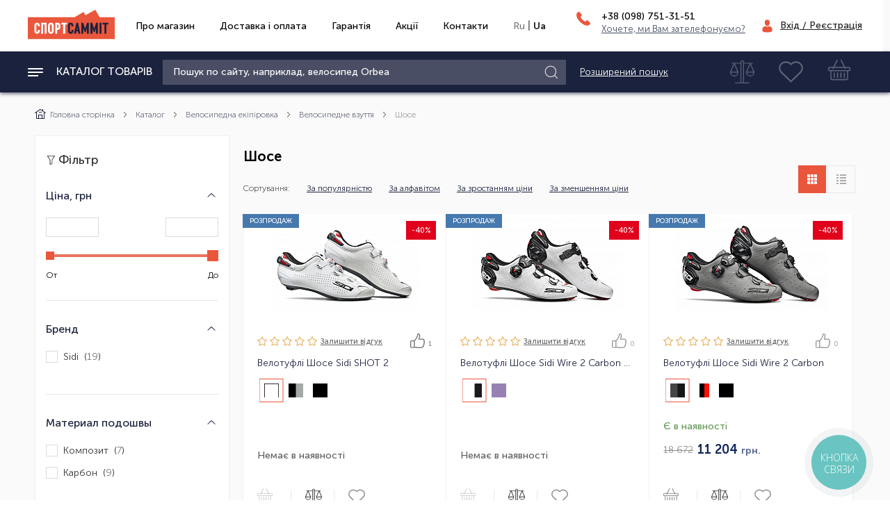

--- FILE ---
content_type: text/css
request_url: https://sportsummit.ua/local/templates/ndc/css/style.bundle.css
body_size: 85348
content:
/*! UIkit 3.0.3 | http://www.getuikit.com | (c) 2014 - 2018 YOOtheme | MIT License */html{font-family:-apple-system,BlinkMacSystemFont,"Segoe UI",Roboto,"Helvetica Neue",Arial,"Noto Sans",sans-serif,"Apple Color Emoji","Segoe UI Emoji","Segoe UI Symbol","Noto Color Emoji";font-size:16px;font-weight:400;line-height:1.5;-webkit-text-size-adjust:100%;background:#fff;color:#666}body{margin:0}a{-webkit-text-decoration-skip:objects}a:active,a:hover{outline:0}.uk-link,a{color:#1e87f0;text-decoration:none;cursor:pointer}abbr[title]{text-decoration:underline;-webkit-text-decoration-style:dotted}b,strong{font-weight:bolder}:not(pre)>code,:not(pre)>kbd,:not(pre)>samp{font-family:Consolas,monaco,monospace;font-size:.875rem;color:#f0506e;white-space:nowrap;padding:2px 6px;background:#f8f8f8}em{color:#f0506e}ins{background:#ffd;color:#666;text-decoration:none}mark{background:#ffd;color:#666}q{font-style:italic}small{font-size:80%}sub,sup{font-size:75%;line-height:0;position:relative;vertical-align:baseline}sup{top:-.5em}sub{bottom:-.25em}audio,canvas,iframe,img,svg,video{vertical-align:middle}canvas,img,video{max-width:100%;height:auto;box-sizing:border-box}@supports (display:block){svg{max-width:100%;height:auto;box-sizing:border-box}}svg:not(:root){overflow:hidden}img:not([src]){visibility:hidden}iframe{border:0}address,dl,fieldset,figure,ol,p,pre,ul{margin:0 0 20px 0}*+address,*+dl,*+fieldset,*+figure,*+ol,*+p,*+pre,*+ul{margin-top:20px}.uk-h1,.uk-h2,.uk-h3,.uk-h4,.uk-h5,.uk-h6,h1,h2,h3,h4,h5,h6{margin:0 0 20px 0;font-family:-apple-system,BlinkMacSystemFont,"Segoe UI",Roboto,"Helvetica Neue",Arial,"Noto Sans",sans-serif,"Apple Color Emoji","Segoe UI Emoji","Segoe UI Symbol","Noto Color Emoji";font-weight:400;color:#333;text-transform:none}*+.uk-h1,*+.uk-h2,*+.uk-h3,*+.uk-h4,*+.uk-h5,*+.uk-h6,*+h1,*+h2,*+h3,*+h4,*+h5,*+h6{margin-top:40px}.uk-h1,h1{font-size:2.23125rem;line-height:1.2}.uk-h2,h2{font-size:1.7rem;line-height:1.3}.uk-h3,h3{font-size:1.5rem;line-height:1.4}.uk-h4,h4{font-size:1.25rem;line-height:1.4}.uk-h5,h5{font-size:16px;line-height:1.4}.uk-h6,h6{font-size:.875rem;line-height:1.4}@media (min-width:960px){.uk-h1,h1{font-size:2.625rem}.uk-h2,h2{font-size:2rem}}ol,ul{padding-left:30px}ol>li>ol,ol>li>ul,ul>li>ol,ul>li>ul{margin:0}dt{font-weight:700}dd{margin-left:0}.uk-hr,hr{box-sizing:content-box;height:0;overflow:visible;text-align:inherit;margin:0 0 20px 0;border:0;border-top:1px solid #e5e5e5}*+.uk-hr,*+hr{margin-top:20px}address{font-style:normal}blockquote{margin:0 0 20px 0;font-size:1.25rem;line-height:1.5;font-style:italic;color:#333}*+blockquote{margin-top:20px}blockquote p:last-of-type{margin-bottom:0}blockquote footer{margin-top:10px;font-size:.875rem;line-height:1.5;color:#666}blockquote footer::before{content:"\2014   "}pre{font:.875rem/1.5 Consolas,monaco,monospace;color:#666;-moz-tab-size:4;tab-size:4;overflow:auto;padding:10px;border:1px solid #e5e5e5;border-radius:3px;background:#fff}pre code{font-family:Consolas,monaco,monospace}::selection{background:#39f;color:#fff;text-shadow:none}details,main{display:block}summary{display:list-item}template{display:none}.uk-breakpoint-s::before{content:'640px'}.uk-breakpoint-m::before{content:'960px'}.uk-breakpoint-l::before{content:'1200px'}.uk-breakpoint-xl::before{content:'1600px'}:root{--uk-breakpoint-s:640px;--uk-breakpoint-m:960px;--uk-breakpoint-l:1200px;--uk-breakpoint-xl:1600px}.uk-link-muted a,a.uk-link-muted{color:#999}.uk-link-muted a:hover,a.uk-link-muted:hover{color:#666}.uk-link-text a:not(:hover),a.uk-link-text:not(:hover){color:inherit}.uk-link-text a:hover,a.uk-link-text:hover{color:#999}.uk-link-heading a:not(:hover),a.uk-link-heading:not(:hover){color:inherit}.uk-link-heading a:hover,a.uk-link-heading:hover{color:#1e87f0;text-decoration:none}.uk-link-reset a,.uk-link-reset a:hover,a.uk-link-reset,a.uk-link-reset:hover{color:inherit!important;text-decoration:none!important}.uk-heading-primary{font-size:3rem;line-height:1.2}@media (min-width:960px){.uk-heading-primary{font-size:3.375rem}}@media (min-width:1200px){.uk-heading-primary{font-size:3.75rem;line-height:1.1}}.uk-heading-hero{font-size:4rem;line-height:1.1}@media (min-width:960px){.uk-heading-hero{font-size:6rem;line-height:1}}@media (min-width:1200px){.uk-heading-hero{font-size:8rem;line-height:1}}.uk-heading-divider{padding-bottom:10px;border-bottom:1px solid #e5e5e5}.uk-heading-bullet{position:relative}.uk-heading-bullet::before{content:"";display:inline-block;position:relative;top:calc(-.1 * 1em);vertical-align:middle;height:.9em;margin-right:10px;border-left:5px solid #e5e5e5}.uk-heading-line{overflow:hidden}.uk-heading-line>*{display:inline-block;position:relative}.uk-heading-line>::after,.uk-heading-line>::before{content:"";position:absolute;top:calc(50% - (1px / 2));width:2000px;border-bottom:1px solid #e5e5e5}.uk-heading-line>::before{right:100%;margin-right:.6em}.uk-heading-line>::after{left:100%;margin-left:.6em}[class*=uk-divider]{border:none;margin-bottom:20px}*+[class*=uk-divider]{margin-top:20px}.uk-divider-icon{position:relative;height:20px;background-image:url("data:image/svg+xml;charset=UTF-8,%3Csvg%20width%3D%2220%22%20height%3D%2220%22%20viewBox%3D%220%200%2020%2020%22%20xmlns%3D%22http%3A%2F%2Fwww.w3.org%2F2000%2Fsvg%22%3E%0A%20%20%20%20%3Ccircle%20fill%3D%22none%22%20stroke%3D%22%23e5e5e5%22%20stroke-width%3D%222%22%20cx%3D%2210%22%20cy%3D%2210%22%20r%3D%227%22%20%2F%3E%0A%3C%2Fsvg%3E%0A");background-repeat:no-repeat;background-position:50% 50%}.uk-divider-icon::after,.uk-divider-icon::before{content:"";position:absolute;top:50%;max-width:calc(50% - (50px / 2));border-bottom:1px solid #e5e5e5}.uk-divider-icon::before{right:calc(50% + (50px / 2));width:100%}.uk-divider-icon::after{left:calc(50% + (50px / 2));width:100%}.uk-divider-small{height:1px}.uk-divider-small::after{content:"";display:inline-block;width:100px;max-width:100%;border-top:1px solid #e5e5e5;vertical-align:top}.uk-divider-vertical{width:1px;height:100px;margin-left:auto;margin-right:auto;border-left:1px solid #e5e5e5}.uk-list{padding:0;list-style:none}.uk-list>li::after,.uk-list>li::before{content:"";display:table}.uk-list>li::after{clear:both}.uk-list>li>:last-child{margin-bottom:0}.uk-list ul{margin:0;padding-left:30px;list-style:none}.uk-list>li:nth-child(n+2),.uk-list>li>ul{margin-top:10px}.uk-list-divider>li:nth-child(n+2){margin-top:10px;padding-top:10px;border-top:1px solid #e5e5e5}.uk-list-striped>li{padding:10px 10px}.uk-list-striped>li:nth-of-type(odd){border-top:1px solid #e5e5e5;border-bottom:1px solid #e5e5e5}.uk-list-striped>li:nth-of-type(odd){background:#f8f8f8}.uk-list-striped>li:nth-child(n+2){margin-top:0}.uk-list-bullet>li{position:relative;padding-left:calc(1.5em + 10px)}.uk-list-bullet>li::before{content:"";position:absolute;top:0;left:0;width:1.5em;height:1.5em;background-image:url("data:image/svg+xml;charset=UTF-8,%3Csvg%20width%3D%226%22%20height%3D%226%22%20viewBox%3D%220%200%206%206%22%20xmlns%3D%22http%3A%2F%2Fwww.w3.org%2F2000%2Fsvg%22%3E%0A%20%20%20%20%3Ccircle%20fill%3D%22%23666%22%20cx%3D%223%22%20cy%3D%223%22%20r%3D%223%22%20%2F%3E%0A%3C%2Fsvg%3E");background-repeat:no-repeat;background-position:50% 50%;display:block}.uk-list-large>li:nth-child(n+2),.uk-list-large>li>ul{margin-top:20px}.uk-list-large.uk-list-divider>li:nth-child(n+2){margin-top:20px;padding-top:20px}.uk-list-large.uk-list-striped>li{padding:20px 10px}.uk-list-large.uk-list-striped>li:nth-of-type(odd){border-top:1px solid #e5e5e5;border-bottom:1px solid #e5e5e5}.uk-list-large.uk-list-striped>li:nth-child(n+2){margin-top:0}.uk-description-list>dt{color:#333;font-size:.875rem;font-weight:400;text-transform:uppercase}.uk-description-list>dt:nth-child(n+2){margin-top:20px}.uk-description-list-divider>dt:nth-child(n+2){margin-top:20px;padding-top:20px;border-top:1px solid #e5e5e5}.uk-table{border-collapse:collapse;border-spacing:0;width:100%;margin-bottom:20px}*+.uk-table{margin-top:20px}.uk-table th{padding:16px 12px;text-align:left;vertical-align:bottom;font-size:.875rem;font-weight:400;color:#999;text-transform:uppercase}.uk-table td{padding:16px 12px;vertical-align:top}.uk-table td>:last-child{margin-bottom:0}.uk-table tfoot{font-size:.875rem}.uk-table caption{font-size:.875rem;text-align:left;color:#999}.uk-table-middle,.uk-table-middle td{vertical-align:middle!important}.uk-table-divider>:first-child>tr:not(:first-child),.uk-table-divider>:not(:first-child)>tr,.uk-table-divider>tr:not(:first-child){border-top:1px solid #e5e5e5}.uk-table-striped tbody tr:nth-of-type(odd),.uk-table-striped>tr:nth-of-type(odd){background:#f8f8f8;border-top:1px solid #e5e5e5;border-bottom:1px solid #e5e5e5}.uk-table-hover tbody tr:hover,.uk-table-hover>tr:hover{background:#ffd}.uk-table tbody tr.uk-active,.uk-table>tr.uk-active{background:#ffd}.uk-table-small td,.uk-table-small th{padding:10px 12px}.uk-table-large td,.uk-table-large th{padding:22px 12px}.uk-table-justify td:first-child,.uk-table-justify th:first-child{padding-left:0}.uk-table-justify td:last-child,.uk-table-justify th:last-child{padding-right:0}.uk-table-shrink{width:1px}.uk-table-expand{min-width:150px}.uk-table-link{padding:0!important}.uk-table-link>a{display:block;padding:16px 12px}.uk-table-small .uk-table-link>a{padding:10px 12px}@media (max-width:959px){.uk-table-responsive,.uk-table-responsive tbody,.uk-table-responsive td,.uk-table-responsive th,.uk-table-responsive tr{display:block}.uk-table-responsive thead{display:none}.uk-table-responsive td,.uk-table-responsive th{width:auto!important;max-width:none!important;min-width:0!important;overflow:visible!important;white-space:normal!important}.uk-table-responsive .uk-table-link:not(:first-child)>a,.uk-table-responsive td:not(:first-child):not(.uk-table-link),.uk-table-responsive th:not(:first-child):not(.uk-table-link){padding-top:5px!important}.uk-table-responsive .uk-table-link:not(:last-child)>a,.uk-table-responsive td:not(:last-child):not(.uk-table-link),.uk-table-responsive th:not(:last-child):not(.uk-table-link){padding-bottom:5px!important}.uk-table-justify.uk-table-responsive td,.uk-table-justify.uk-table-responsive th{padding-left:0;padding-right:0}}.uk-table tbody tr{transition:background-color .1s linear}.uk-icon{margin:0;border:none;border-radius:0;overflow:visible;font:inherit;color:inherit;text-transform:none;padding:0;background-color:transparent;display:inline-block;fill:currentcolor;line-height:0}button.uk-icon:not(:disabled){cursor:pointer}.uk-icon::-moz-focus-inner{border:0;padding:0}.uk-icon:not(.uk-preserve) [fill*='#']:not(.uk-preserve){fill:currentcolor}.uk-icon>*{transform:translate(0,0)}.uk-icon-image{width:20px;height:20px;background-position:50% 50%;background-repeat:no-repeat;background-size:contain;vertical-align:middle}.uk-icon-link{color:#999}.uk-icon-link:focus,.uk-icon-link:hover{color:#666;outline:0}.uk-active>.uk-icon-link,.uk-icon-link:active{color:#595959}.uk-icon-button{box-sizing:border-box;width:36px;height:36px;border-radius:500px;background:#f8f8f8;color:#999;vertical-align:middle;display:inline-flex;justify-content:center;align-items:center;transition:.1s ease-in-out;transition-property:color,background-color}.uk-icon-button:focus,.uk-icon-button:hover{background-color:#ebebeb;color:#666;outline:0}.uk-active>.uk-icon-button,.uk-icon-button:active{background-color:#dfdfdf;color:#666}.uk-range{box-sizing:border-box;margin:0;vertical-align:middle;max-width:100%;width:100%;-webkit-appearance:none;background:0 0;padding:0}.uk-range:focus{outline:0}.uk-range::-moz-focus-outer{border:none}.uk-range::-ms-track{height:15px;background:0 0;border-color:transparent;color:transparent}.uk-range:not(:disabled)::-webkit-slider-thumb{cursor:pointer}.uk-range:not(:disabled)::-moz-range-thumb{cursor:pointer}.uk-range:not(:disabled)::-ms-thumb{cursor:pointer}.uk-range::-webkit-slider-thumb{-webkit-appearance:none;margin-top:-7px;height:15px;width:15px;border-radius:500px;background:#fff;border:1px solid #ccc}.uk-range::-moz-range-thumb{border:none;height:15px;width:15px;border-radius:500px;background:#fff;border:1px solid #ccc}.uk-range::-ms-thumb{margin-top:0}.uk-range::-ms-thumb{border:none;height:15px;width:15px;border-radius:500px;background:#fff;border:1px solid #ccc}.uk-range::-ms-tooltip{display:none}.uk-range::-webkit-slider-runnable-track{height:3px;background:#ebebeb;border-radius:500px}.uk-range:active::-webkit-slider-runnable-track,.uk-range:focus::-webkit-slider-runnable-track{background:#d2d2d2}.uk-range::-moz-range-track{height:3px;background:#ebebeb;border-radius:500px}.uk-range:focus::-moz-range-track{background:#d2d2d2}.uk-range::-ms-fill-lower,.uk-range::-ms-fill-upper{height:3px;background:#ebebeb;border-radius:500px}.uk-range:focus::-ms-fill-lower,.uk-range:focus::-ms-fill-upper{background:#d2d2d2}.uk-checkbox,.uk-input,.uk-radio,.uk-select,.uk-textarea{box-sizing:border-box;margin:0;border-radius:0;font:inherit}.uk-input{overflow:visible}.uk-select{text-transform:none}.uk-select optgroup{font:inherit;font-weight:700}.uk-textarea{overflow:auto}.uk-input[type=search]::-webkit-search-cancel-button,.uk-input[type=search]::-webkit-search-decoration{-webkit-appearance:none}.uk-input[type=number]::-webkit-inner-spin-button,.uk-input[type=number]::-webkit-outer-spin-button{height:auto}.uk-input::-moz-placeholder,.uk-textarea::-moz-placeholder{opacity:1}.uk-checkbox:not(:disabled),.uk-radio:not(:disabled){cursor:pointer}.uk-fieldset{border:none;margin:0;padding:0}.uk-input,.uk-textarea{-webkit-appearance:none}.uk-input,.uk-select,.uk-textarea{max-width:100%;width:100%;border:0 none;padding:0 10px;background:#fff;color:#666;border:1px solid #e5e5e5;transition:.2s ease-in-out;transition-property:color,background-color,border}.uk-input,.uk-select:not([multiple]):not([size]){height:40px;vertical-align:middle;display:inline-block}.uk-input:not(input),.uk-select:not(select){line-height:38px}.uk-select[multiple],.uk-select[size],.uk-textarea{padding-top:4px;padding-bottom:4px;vertical-align:top}.uk-input:focus,.uk-select:focus,.uk-textarea:focus{outline:0;background-color:#fff;color:#666;border-color:#1e87f0}.uk-input:disabled,.uk-select:disabled,.uk-textarea:disabled{background-color:#f8f8f8;color:#999;border-color:#e5e5e5}.uk-input::-ms-input-placeholder{color:#999!important}.uk-input::placeholder{color:#999}.uk-textarea::-ms-input-placeholder{color:#999!important}.uk-textarea::placeholder{color:#999}.uk-form-small{font-size:.875rem}.uk-form-small:not(textarea):not([multiple]):not([size]){height:30px;padding-left:8px;padding-right:8px}.uk-form-small:not(select):not(input):not(textarea){line-height:28px}.uk-form-large{font-size:1.25rem}.uk-form-large:not(textarea):not([multiple]):not([size]){height:55px;padding-left:12px;padding-right:12px}.uk-form-large:not(select):not(input):not(textarea){line-height:53px}.uk-form-danger,.uk-form-danger:focus{color:#f0506e;border-color:#f0506e}.uk-form-success,.uk-form-success:focus{color:#32d296;border-color:#32d296}.uk-form-blank{background:0 0;border-color:transparent}.uk-form-blank:focus{border-color:#e5e5e5;border-style:dashed}input.uk-form-width-xsmall{width:50px}select.uk-form-width-xsmall{width:75px}.uk-form-width-small{width:130px}.uk-form-width-medium{width:200px}.uk-form-width-large{width:500px}.uk-select:not([multiple]):not([size]){-webkit-appearance:none;-moz-appearance:none;padding-right:20px;background-image:url("data:image/svg+xml;charset=UTF-8,%3Csvg%20width%3D%2224%22%20height%3D%2216%22%20viewBox%3D%220%200%2024%2016%22%20xmlns%3D%22http%3A%2F%2Fwww.w3.org%2F2000%2Fsvg%22%3E%0A%20%20%20%20%3Cpolygon%20fill%3D%22%23666%22%20points%3D%2212%201%209%206%2015%206%22%20%2F%3E%0A%20%20%20%20%3Cpolygon%20fill%3D%22%23666%22%20points%3D%2212%2013%209%208%2015%208%22%20%2F%3E%0A%3C%2Fsvg%3E%0A");background-repeat:no-repeat;background-position:100% 50%}.uk-select:not([multiple]):not([size])::-ms-expand{display:none}.uk-select:not([multiple]):not([size]) option{color:#444}.uk-select:not([multiple]):not([size]):disabled{background-image:url("data:image/svg+xml;charset=UTF-8,%3Csvg%20width%3D%2224%22%20height%3D%2216%22%20viewBox%3D%220%200%2024%2016%22%20xmlns%3D%22http%3A%2F%2Fwww.w3.org%2F2000%2Fsvg%22%3E%0A%20%20%20%20%3Cpolygon%20fill%3D%22%23999%22%20points%3D%2212%201%209%206%2015%206%22%20%2F%3E%0A%20%20%20%20%3Cpolygon%20fill%3D%22%23999%22%20points%3D%2212%2013%209%208%2015%208%22%20%2F%3E%0A%3C%2Fsvg%3E%0A")}.uk-checkbox,.uk-radio{display:inline-block;height:16px;width:16px;overflow:hidden;margin-top:-4px;vertical-align:middle;-webkit-appearance:none;-moz-appearance:none;background-color:transparent;background-repeat:no-repeat;background-position:50% 50%;border:1px solid #ccc;transition:.2s ease-in-out;transition-property:background-color,border}.uk-radio{border-radius:50%}.uk-checkbox:focus,.uk-radio:focus{outline:0;border-color:#1e87f0}.uk-checkbox:checked,.uk-checkbox:indeterminate,.uk-radio:checked{background-color:#1e87f0;border-color:transparent}.uk-checkbox:checked:focus,.uk-checkbox:indeterminate:focus,.uk-radio:checked:focus{background-color:#0e6dcd}.uk-radio:checked{background-image:url("data:image/svg+xml;charset=UTF-8,%3Csvg%20width%3D%2216%22%20height%3D%2216%22%20viewBox%3D%220%200%2016%2016%22%20xmlns%3D%22http%3A%2F%2Fwww.w3.org%2F2000%2Fsvg%22%3E%0A%20%20%20%20%3Ccircle%20fill%3D%22%23fff%22%20cx%3D%228%22%20cy%3D%228%22%20r%3D%222%22%20%2F%3E%0A%3C%2Fsvg%3E")}.uk-checkbox:checked{background-image:url("data:image/svg+xml;charset=UTF-8,%3Csvg%20width%3D%2214%22%20height%3D%2211%22%20viewBox%3D%220%200%2014%2011%22%20xmlns%3D%22http%3A%2F%2Fwww.w3.org%2F2000%2Fsvg%22%3E%0A%20%20%20%20%3Cpolygon%20fill%3D%22%23fff%22%20points%3D%2212%201%205%207.5%202%205%201%205.5%205%2010%2013%201.5%22%20%2F%3E%0A%3C%2Fsvg%3E%0A")}.uk-checkbox:indeterminate{background-image:url("data:image/svg+xml;charset=UTF-8,%3Csvg%20width%3D%2216%22%20height%3D%2216%22%20viewBox%3D%220%200%2016%2016%22%20xmlns%3D%22http%3A%2F%2Fwww.w3.org%2F2000%2Fsvg%22%3E%0A%20%20%20%20%3Crect%20fill%3D%22%23fff%22%20x%3D%223%22%20y%3D%228%22%20width%3D%2210%22%20height%3D%221%22%20%2F%3E%0A%3C%2Fsvg%3E")}.uk-checkbox:disabled,.uk-radio:disabled{background-color:#f8f8f8;border-color:#e5e5e5}.uk-radio:disabled:checked{background-image:url("data:image/svg+xml;charset=UTF-8,%3Csvg%20width%3D%2216%22%20height%3D%2216%22%20viewBox%3D%220%200%2016%2016%22%20xmlns%3D%22http%3A%2F%2Fwww.w3.org%2F2000%2Fsvg%22%3E%0A%20%20%20%20%3Ccircle%20fill%3D%22%23999%22%20cx%3D%228%22%20cy%3D%228%22%20r%3D%222%22%20%2F%3E%0A%3C%2Fsvg%3E")}.uk-checkbox:disabled:checked{background-image:url("data:image/svg+xml;charset=UTF-8,%3Csvg%20width%3D%2214%22%20height%3D%2211%22%20viewBox%3D%220%200%2014%2011%22%20xmlns%3D%22http%3A%2F%2Fwww.w3.org%2F2000%2Fsvg%22%3E%0A%20%20%20%20%3Cpolygon%20fill%3D%22%23999%22%20points%3D%2212%201%205%207.5%202%205%201%205.5%205%2010%2013%201.5%22%20%2F%3E%0A%3C%2Fsvg%3E%0A")}.uk-checkbox:disabled:indeterminate{background-image:url("data:image/svg+xml;charset=UTF-8,%3Csvg%20width%3D%2216%22%20height%3D%2216%22%20viewBox%3D%220%200%2016%2016%22%20xmlns%3D%22http%3A%2F%2Fwww.w3.org%2F2000%2Fsvg%22%3E%0A%20%20%20%20%3Crect%20fill%3D%22%23999%22%20x%3D%223%22%20y%3D%228%22%20width%3D%2210%22%20height%3D%221%22%20%2F%3E%0A%3C%2Fsvg%3E")}.uk-legend{width:100%;color:inherit;padding:0;font-size:1.5rem;line-height:1.4}.uk-form-custom{display:inline-block;position:relative;max-width:100%;vertical-align:middle}.uk-form-custom input[type=file],.uk-form-custom select{position:absolute;top:0;z-index:1;width:100%;height:100%;left:0;-webkit-appearance:none;opacity:0;cursor:pointer}.uk-form-custom input[type=file]{font-size:500px;overflow:hidden}.uk-form-label{color:#333;font-size:.875rem}.uk-form-stacked .uk-form-label{display:block;margin-bottom:5px}@media (max-width:959px){.uk-form-horizontal .uk-form-label{display:block;margin-bottom:5px}}@media (min-width:960px){.uk-form-horizontal .uk-form-label{width:200px;margin-top:7px;float:left}.uk-form-horizontal .uk-form-controls{margin-left:215px}.uk-form-horizontal .uk-form-controls-text{padding-top:7px}}.uk-form-icon{position:absolute;top:0;bottom:0;left:0;width:40px;display:inline-flex;justify-content:center;align-items:center;color:#999}.uk-form-icon:hover{color:#666}.uk-form-icon:not(a):not(button):not(input){pointer-events:none}.uk-form-icon:not(.uk-form-icon-flip)~.uk-input{padding-left:40px!important}.uk-form-icon-flip{right:0;left:auto}.uk-form-icon-flip~.uk-input{padding-right:40px!important}.uk-button{margin:0;border:none;overflow:visible;font:inherit;color:inherit;text-transform:none;display:inline-block;box-sizing:border-box;vertical-align:middle;text-align:center;text-decoration:none;text-transform:uppercase;transition:.1s ease-in-out;transition-property:color,background-color,border-color}.uk-button:not(:disabled){cursor:pointer}.uk-button::-moz-focus-inner{border:0;padding:0}.uk-button:hover{text-decoration:none}.uk-button:focus{outline:0}.uk-button-default{background-color:transparent;color:#333;border:1px solid #e5e5e5}.uk-button-default:focus,.uk-button-default:hover{background-color:transparent;color:#333;border-color:#b2b2b2}.uk-button-default.uk-active,.uk-button-default:active{background-color:transparent;color:#333;border-color:#999}.uk-button-primary{background-color:#1e87f0;color:#fff;border:1px solid transparent}.uk-button-primary:focus,.uk-button-primary:hover{background-color:#0f7ae5;color:#fff}.uk-button-primary.uk-active,.uk-button-primary:active{background-color:#0e6dcd;color:#fff}.uk-button-secondary{background-color:#222;color:#fff;border:1px solid transparent}.uk-button-secondary:focus,.uk-button-secondary:hover{background-color:#151515;color:#fff}.uk-button-secondary.uk-active,.uk-button-secondary:active{background-color:#080808;color:#fff}.uk-button-danger{background-color:#f0506e;color:#fff;border:1px solid transparent}.uk-button-danger:focus,.uk-button-danger:hover{background-color:#ee395b;color:#fff}.uk-button-danger.uk-active,.uk-button-danger:active{background-color:#ec2147;color:#fff}.uk-button-danger:disabled,.uk-button-default:disabled,.uk-button-primary:disabled,.uk-button-secondary:disabled{background-color:transparent;color:#999;border-color:#e5e5e5}.uk-button-small{padding:0 15px;line-height:28px;font-size:.875rem}.uk-button-large{padding:0 40px;line-height:53px;font-size:.875rem}.uk-button-text{padding:0;line-height:1.5;background:0 0;color:#333;position:relative}.uk-button-text::before{content:"";position:absolute;bottom:0;left:0;right:100%;border-bottom:1px solid #333;transition:right .3s ease-out}.uk-button-text:focus,.uk-button-text:hover{color:#333}.uk-button-text:focus::before,.uk-button-text:hover::before{right:0}.uk-button-text:disabled{color:#999}.uk-button-text:disabled::before{display:none}.uk-button-link{padding:0;line-height:1.5;background:0 0;color:#1e87f0}.uk-button-link:focus,.uk-button-link:hover{color:#0f6ecd;text-decoration:underline}.uk-button-link:disabled{color:#999;text-decoration:none}.uk-button-group{display:inline-flex;vertical-align:middle;position:relative}.uk-button-group>.uk-button:nth-child(n+2),.uk-button-group>div:nth-child(n+2) .uk-button{margin-left:-1px}.uk-button-group .uk-button.uk-active,.uk-button-group .uk-button:active,.uk-button-group .uk-button:focus,.uk-button-group .uk-button:hover{position:relative;z-index:1}.uk-section{box-sizing:border-box;padding-top:40px;padding-bottom:40px}@media (min-width:960px){.uk-section{padding-top:70px;padding-bottom:70px}}.uk-section::after,.uk-section::before{content:"";display:table}.uk-section::after{clear:both}.uk-section>:last-child{margin-bottom:0}.uk-section-xsmall{padding-top:20px;padding-bottom:20px}.uk-section-small{padding-top:40px;padding-bottom:40px}.uk-section-large{padding-top:70px;padding-bottom:70px}@media (min-width:960px){.uk-section-large{padding-top:140px;padding-bottom:140px}}.uk-section-xlarge{padding-top:140px;padding-bottom:140px}@media (min-width:960px){.uk-section-xlarge{padding-top:210px;padding-bottom:210px}}.uk-section-default{background:#fff}.uk-section-muted{background:#f8f8f8}.uk-section-primary{background:#1e87f0}.uk-section-secondary{background:#222}.uk-container{box-sizing:content-box;max-width:1200px;margin-left:auto;margin-right:auto;padding-left:15px;padding-right:15px}@media (min-width:640px){.uk-container{padding-left:30px;padding-right:30px}}@media (min-width:960px){.uk-container{padding-left:40px;padding-right:40px}}.uk-container::after,.uk-container::before{content:"";display:table}.uk-container::after{clear:both}.uk-container>:last-child{margin-bottom:0}.uk-container .uk-container{padding-left:0;padding-right:0}.uk-container-xsmall{max-width:750px}.uk-container-small{max-width:900px}.uk-container-large{max-width:1600px}.uk-container-expand{max-width:none}.uk-container-expand-left{margin-left:0}.uk-container-expand-right{margin-right:0}@media (min-width:640px){.uk-container-expand-left.uk-container-xsmall,.uk-container-expand-right.uk-container-xsmall{max-width:calc(50% + (750px / 2) - 30px)}.uk-container-expand-left.uk-container-small,.uk-container-expand-right.uk-container-small{max-width:calc(50% + (900px / 2) - 30px)}}@media (min-width:960px){.uk-container-expand-left,.uk-container-expand-right{max-width:calc(50% + (1200px / 2) - 40px)}.uk-container-expand-left.uk-container-xsmall,.uk-container-expand-right.uk-container-xsmall{max-width:calc(50% + (750px / 2) - 40px)}.uk-container-expand-left.uk-container-small,.uk-container-expand-right.uk-container-small{max-width:calc(50% + (900px / 2) - 40px)}.uk-container-expand-left.uk-container-large,.uk-container-expand-right.uk-container-large{max-width:calc(50% + (1600px / 2) - 40px)}}.uk-container-item-padding-remove-left,.uk-container-item-padding-remove-right{width:calc(100% + 15px)}.uk-container-item-padding-remove-left{margin-left:-15px}.uk-container-item-padding-remove-right{margin-right:-15px}@media (min-width:640px){.uk-container-item-padding-remove-left,.uk-container-item-padding-remove-right{width:calc(100% + 30px)}.uk-container-item-padding-remove-left{margin-left:-30px}.uk-container-item-padding-remove-right{margin-right:-30px}}@media (min-width:960px){.uk-container-item-padding-remove-left,.uk-container-item-padding-remove-right{width:calc(100% + 40px)}.uk-container-item-padding-remove-left{margin-left:-40px}.uk-container-item-padding-remove-right{margin-right:-40px}}.uk-grid{display:flex;flex-wrap:wrap;margin:0;padding:0;list-style:none}.uk-grid>*{margin:0}.uk-grid>*>:last-child{margin-bottom:0}@media (min-width:1200px){.uk-grid{margin-left:-40px}.uk-grid>*{padding-left:40px}}.uk-grid-small{margin-left:-15px}.uk-grid-small>*{padding-left:15px}*+.uk-grid-margin-small,.uk-grid+.uk-grid-small,.uk-grid-small>.uk-grid-margin{margin-top:15px}.uk-grid-medium{margin-left:-30px}.uk-grid-medium>*{padding-left:30px}*+.uk-grid-margin-medium,.uk-grid+.uk-grid-medium,.uk-grid-medium>.uk-grid-margin{margin-top:30px}.uk-grid-large{margin-left:-40px}.uk-grid-large>*{padding-left:40px}*+.uk-grid-margin-large,.uk-grid+.uk-grid-large,.uk-grid-large>.uk-grid-margin{margin-top:40px}@media (min-width:1200px){.uk-grid-large{margin-left:-70px}.uk-grid-large>*{padding-left:70px}*+.uk-grid-margin-large,.uk-grid+.uk-grid-large,.uk-grid-large>.uk-grid-margin{margin-top:70px}}.uk-grid-collapse{margin-left:0}.uk-grid-collapse>*{padding-left:0}.uk-grid+.uk-grid-collapse,.uk-grid-collapse>.uk-grid-margin{margin-top:0}.uk-grid-divider>*{position:relative}.uk-grid-divider>:not(.uk-first-column)::before{content:"";position:absolute;top:0;bottom:0;border-left:1px solid #e5e5e5}.uk-grid-divider.uk-grid-stack>.uk-grid-margin::before{content:"";position:absolute;left:0;right:0;border-top:1px solid #e5e5e5}.uk-grid-divider{margin-left:-60px}.uk-grid-divider>*{padding-left:60px}.uk-grid-divider>:not(.uk-first-column)::before{left:30px}.uk-grid-divider.uk-grid-stack>.uk-grid-margin{margin-top:60px}.uk-grid-divider.uk-grid-stack>.uk-grid-margin::before{top:-30px;left:60px}@media (min-width:1200px){.uk-grid-divider{margin-left:-80px}.uk-grid-divider>*{padding-left:80px}.uk-grid-divider>:not(.uk-first-column)::before{left:40px}.uk-grid-divider.uk-grid-stack>.uk-grid-margin{margin-top:80px}.uk-grid-divider.uk-grid-stack>.uk-grid-margin::before{top:-40px;left:80px}}.uk-grid-divider.uk-grid-small{margin-left:-30px}.uk-grid-divider.uk-grid-small>*{padding-left:30px}.uk-grid-divider.uk-grid-small>:not(.uk-first-column)::before{left:15px}.uk-grid-divider.uk-grid-small.uk-grid-stack>.uk-grid-margin{margin-top:30px}.uk-grid-divider.uk-grid-small.uk-grid-stack>.uk-grid-margin::before{top:-15px;left:30px}.uk-grid-divider.uk-grid-medium{margin-left:-60px}.uk-grid-divider.uk-grid-medium>*{padding-left:60px}.uk-grid-divider.uk-grid-medium>:not(.uk-first-column)::before{left:30px}.uk-grid-divider.uk-grid-medium.uk-grid-stack>.uk-grid-margin{margin-top:60px}.uk-grid-divider.uk-grid-medium.uk-grid-stack>.uk-grid-margin::before{top:-30px;left:60px}.uk-grid-divider.uk-grid-large{margin-left:-80px}.uk-grid-divider.uk-grid-large>*{padding-left:80px}.uk-grid-divider.uk-grid-large>:not(.uk-first-column)::before{left:40px}.uk-grid-divider.uk-grid-large.uk-grid-stack>.uk-grid-margin{margin-top:80px}.uk-grid-divider.uk-grid-large.uk-grid-stack>.uk-grid-margin::before{top:-40px;left:80px}@media (min-width:1200px){.uk-grid-divider.uk-grid-large{margin-left:-140px}.uk-grid-divider.uk-grid-large>*{padding-left:140px}.uk-grid-divider.uk-grid-large>:not(.uk-first-column)::before{left:70px}.uk-grid-divider.uk-grid-large.uk-grid-stack>.uk-grid-margin{margin-top:140px}.uk-grid-divider.uk-grid-large.uk-grid-stack>.uk-grid-margin::before{top:-70px;left:140px}}.uk-grid-item-match,.uk-grid-match>*{display:flex;flex-wrap:wrap}.uk-grid-item-match>:not([class*=uk-width]),.uk-grid-match>*>:not([class*=uk-width]){box-sizing:border-box;width:100%;flex:auto}.uk-tile{position:relative;box-sizing:border-box;padding-left:15px;padding-right:15px;padding-top:40px;padding-bottom:40px}@media (min-width:640px){.uk-tile{padding-left:30px;padding-right:30px}}@media (min-width:960px){.uk-tile{padding-left:40px;padding-right:40px;padding-top:70px;padding-bottom:70px}}.uk-tile::after,.uk-tile::before{content:"";display:table}.uk-tile::after{clear:both}.uk-tile>:last-child{margin-bottom:0}.uk-tile-xsmall{padding-top:20px;padding-bottom:20px}.uk-tile-small{padding-top:40px;padding-bottom:40px}.uk-tile-large{padding-top:70px;padding-bottom:70px}@media (min-width:960px){.uk-tile-large{padding-top:140px;padding-bottom:140px}}.uk-tile-xlarge{padding-top:140px;padding-bottom:140px}@media (min-width:960px){.uk-tile-xlarge{padding-top:210px;padding-bottom:210px}}.uk-tile-default{background:#fff}.uk-tile-muted{background:#f8f8f8}.uk-tile-primary{background:#1e87f0}.uk-tile-secondary{background:#222}.uk-card{position:relative;box-sizing:border-box;transition:box-shadow .1s ease-in-out}.uk-card-body{padding:30px 30px}.uk-card-header{padding:15px 30px}.uk-card-footer{padding:15px 30px}@media (min-width:1200px){.uk-card-body{padding:40px 40px}.uk-card-header{padding:20px 40px}.uk-card-footer{padding:20px 40px}}.uk-card-body::after,.uk-card-body::before,.uk-card-footer::after,.uk-card-footer::before,.uk-card-header::after,.uk-card-header::before{content:"";display:table}.uk-card-body::after,.uk-card-footer::after,.uk-card-header::after{clear:both}.uk-card-body>:last-child,.uk-card-footer>:last-child,.uk-card-header>:last-child{margin-bottom:0}.uk-card-title{font-size:1.5rem;line-height:1.4}.uk-card-badge{position:absolute;top:30px;right:30px;z-index:1}.uk-card-badge:first-child+*{margin-top:0}.uk-card-hover:not(.uk-card-default):not(.uk-card-primary):not(.uk-card-secondary):hover{background:#fff;box-shadow:0 14px 25px rgba(0,0,0,.16)}.uk-card-default{background:#fff;color:#666;box-shadow:0 5px 15px rgba(0,0,0,.08)}.uk-card-default .uk-card-title{color:#333}.uk-card-default.uk-card-hover:hover{background-color:#fff;box-shadow:0 14px 25px rgba(0,0,0,.16)}.uk-card-default .uk-card-header{border-bottom:1px solid #e5e5e5}.uk-card-default .uk-card-footer{border-top:1px solid #e5e5e5}.uk-card-primary{background:#1e87f0;color:#fff;box-shadow:0 5px 15px rgba(0,0,0,.08)}.uk-card-primary .uk-card-title{color:#fff}.uk-card-primary.uk-card-hover:hover{background-color:#1e87f0;box-shadow:0 14px 25px rgba(0,0,0,.16)}.uk-card-secondary{background:#222;color:#fff;box-shadow:0 5px 15px rgba(0,0,0,.08)}.uk-card-secondary .uk-card-title{color:#fff}.uk-card-secondary.uk-card-hover:hover{background-color:#222;box-shadow:0 14px 25px rgba(0,0,0,.16)}.uk-card-small .uk-card-body,.uk-card-small.uk-card-body{padding:20px 20px}.uk-card-small .uk-card-header{padding:13px 20px}.uk-card-small .uk-card-footer{padding:13px 20px}@media (min-width:1200px){.uk-card-large .uk-card-body,.uk-card-large.uk-card-body{padding:70px 70px}.uk-card-large .uk-card-header{padding:35px 70px}.uk-card-large .uk-card-footer{padding:35px 70px}}.uk-card-body>.uk-nav-default{margin-left:-30px;margin-right:-30px}.uk-card-body>.uk-nav-default:only-child{margin-top:-15px;margin-bottom:-15px}.uk-card-body .uk-nav-default .uk-nav-divider,.uk-card-body .uk-nav-default .uk-nav-header,.uk-card-body .uk-nav-default>li>a{padding-left:30px;padding-right:30px}.uk-card-body .uk-nav-default .uk-nav-sub{padding-left:45px}@media (min-width:1200px){.uk-card-body>.uk-nav-default{margin-left:-40px;margin-right:-40px}.uk-card-body>.uk-nav-default:only-child{margin-top:-25px;margin-bottom:-25px}.uk-card-body .uk-nav-default .uk-nav-divider,.uk-card-body .uk-nav-default .uk-nav-header,.uk-card-body .uk-nav-default>li>a{padding-left:40px;padding-right:40px}.uk-card-body .uk-nav-default .uk-nav-sub{padding-left:55px}}.uk-card-small>.uk-nav-default{margin-left:-20px;margin-right:-20px}.uk-card-small>.uk-nav-default:only-child{margin-top:-5px;margin-bottom:-5px}.uk-card-small .uk-nav-default .uk-nav-divider,.uk-card-small .uk-nav-default .uk-nav-header,.uk-card-small .uk-nav-default>li>a{padding-left:20px;padding-right:20px}.uk-card-small .uk-nav-default .uk-nav-sub{padding-left:35px}@media (min-width:1200px){.uk-card-large>.uk-nav-default{margin:0}.uk-card-large>.uk-nav-default:only-child{margin:0}.uk-card-large .uk-nav-default .uk-nav-divider,.uk-card-large .uk-nav-default .uk-nav-header,.uk-card-large .uk-nav-default>li>a{padding-left:0;padding-right:0}.uk-card-large .uk-nav-default .uk-nav-sub{padding-left:15px}}.uk-close{color:#999;transition:.1s ease-in-out;transition-property:color,opacity}.uk-close:focus,.uk-close:hover{color:#666;outline:0}.uk-spinner>*{animation:uk-spinner-rotate 1.4s linear infinite}@keyframes uk-spinner-rotate{0%{transform:rotate(0)}100%{transform:rotate(270deg)}}.uk-spinner>*>*{stroke-dasharray:88px;stroke-dashoffset:0;transform-origin:center;animation:uk-spinner-dash 1.4s ease-in-out infinite;stroke-width:1;stroke-linecap:round}@keyframes uk-spinner-dash{0%{stroke-dashoffset:88px}50%{stroke-dashoffset:22px;transform:rotate(135deg)}100%{stroke-dashoffset:88px;transform:rotate(450deg)}}.uk-totop{padding:5px;color:#999;transition:color .1s ease-in-out}.uk-totop:focus,.uk-totop:hover{color:#666;outline:0}.uk-totop:active{color:#333}.uk-marker{padding:5px;background:#222;color:#fff;border-radius:500px}.uk-marker:focus,.uk-marker:hover{color:#fff;outline:0}.uk-alert{position:relative;margin-bottom:20px;padding:15px 29px 15px 15px;background:#f8f8f8;color:#666}*+.uk-alert{margin-top:20px}.uk-alert>:last-child{margin-bottom:0}.uk-alert-close{position:absolute;top:20px;right:15px;color:inherit;opacity:.4}.uk-alert-close:first-child+*{margin-top:0}.uk-alert-close:focus,.uk-alert-close:hover{color:inherit;opacity:.8}.uk-alert-primary{background:#d8eafc;color:#1e87f0}.uk-alert-success{background:#edfbf6;color:#32d296}.uk-alert-warning{background:#fff6ee;color:#faa05a}.uk-alert-danger{background:#fef4f6;color:#f0506e}.uk-alert h1,.uk-alert h2,.uk-alert h3,.uk-alert h4,.uk-alert h5,.uk-alert h6{color:inherit}.uk-alert a:not([class]){color:inherit;text-decoration:underline}.uk-alert a:not([class]):hover{color:inherit;text-decoration:underline}.uk-badge{box-sizing:border-box;min-width:22px;height:22px;padding:0 5px;border-radius:500px;vertical-align:middle;background:#1e87f0;color:#fff;font-size:.875rem;display:inline-flex;justify-content:center;align-items:center}.uk-badge:focus,.uk-badge:hover{color:#fff;text-decoration:none;outline:0}.uk-label{display:inline-block;padding:0 10px;background:#1e87f0;line-height:1.5;font-size:.875rem;color:#fff;vertical-align:middle;white-space:nowrap;border-radius:2px;text-transform:uppercase}.uk-label-success{background-color:#32d296;color:#fff}.uk-label-warning{background-color:#faa05a;color:#fff}.uk-label-danger{background-color:#f0506e;color:#fff}.uk-overlay{padding:30px 30px}.uk-overlay>:last-child{margin-bottom:0}.uk-overlay-default{background:rgba(255,255,255,.8)}.uk-overlay-primary{background:rgba(34,34,34,.8)}.uk-article::after,.uk-article::before{content:"";display:table}.uk-article::after{clear:both}.uk-article>:last-child{margin-bottom:0}.uk-article+.uk-article{margin-top:70px}.uk-article-title{font-size:2.23125rem;line-height:1.2}@media (min-width:960px){.uk-article-title{font-size:2.625rem}}.uk-article-meta{font-size:.875rem;line-height:1.4;color:#999}.uk-article-meta a{color:#999}.uk-article-meta a:hover{color:#666;text-decoration:none}.uk-comment-body{overflow-wrap:break-word;word-wrap:break-word}.uk-comment-header{margin-bottom:20px}.uk-comment-body::after,.uk-comment-body::before,.uk-comment-header::after,.uk-comment-header::before{content:"";display:table}.uk-comment-body::after,.uk-comment-header::after{clear:both}.uk-comment-body>:last-child,.uk-comment-header>:last-child{margin-bottom:0}.uk-comment-title{font-size:1.25rem;line-height:1.4}.uk-comment-meta{font-size:.875rem;line-height:1.4;color:#999}.uk-comment-list{padding:0;list-style:none}.uk-comment-list>:nth-child(n+2){margin-top:70px}.uk-comment-list .uk-comment~ul{margin:70px 0 0 0;padding-left:30px;list-style:none}@media (min-width:960px){.uk-comment-list .uk-comment~ul{padding-left:100px}}.uk-comment-list .uk-comment~ul>:nth-child(n+2){margin-top:70px}.uk-comment-primary{padding:30px;background-color:#f8f8f8}.uk-search{display:inline-block;position:relative;max-width:100%;margin:0}.uk-search-input::-webkit-search-cancel-button,.uk-search-input::-webkit-search-decoration{-webkit-appearance:none}.uk-search-input::-moz-placeholder{opacity:1}.uk-search-input{box-sizing:border-box;margin:0;border-radius:0;font:inherit;overflow:visible;-webkit-appearance:none;vertical-align:middle;width:100%;border:none;color:#666}.uk-search-input:focus{outline:0}.uk-search-input:-ms-input-placeholder{color:#999!important}.uk-search-input::placeholder{color:#999}.uk-search-icon:focus{outline:0}.uk-search .uk-search-icon{position:absolute;top:0;bottom:0;left:0;display:inline-flex;justify-content:center;align-items:center;color:#999}.uk-search .uk-search-icon:hover{color:#999}.uk-search .uk-search-icon:not(a):not(button):not(input){pointer-events:none}.uk-search .uk-search-icon-flip{right:0;left:auto}.uk-search-default{width:180px}.uk-search-default .uk-search-input{height:40px;padding-left:6px;padding-right:6px;background:0 0;border:1px solid #e5e5e5}.uk-search-default .uk-search-input:focus{background-color:transparent}.uk-search-default .uk-search-icon{width:40px}.uk-search-default .uk-search-icon:not(.uk-search-icon-flip)~.uk-search-input{padding-left:40px}.uk-search-default .uk-search-icon-flip~.uk-search-input{padding-right:40px}.uk-search-navbar{width:400px}.uk-search-navbar .uk-search-input{height:40px;background:0 0;font-size:1.5rem}.uk-search-navbar .uk-search-icon{width:40px}.uk-search-navbar .uk-search-icon:not(.uk-search-icon-flip)~.uk-search-input{padding-left:40px}.uk-search-navbar .uk-search-icon-flip~.uk-search-input{padding-right:40px}.uk-search-large{width:500px}.uk-search-large .uk-search-input{height:80px;background:0 0;font-size:2.625rem}.uk-search-large .uk-search-icon{width:80px}.uk-search-large .uk-search-icon:not(.uk-search-icon-flip)~.uk-search-input{padding-left:80px}.uk-search-large .uk-search-icon-flip~.uk-search-input{padding-right:80px}.uk-search-toggle{color:#999}.uk-search-toggle:focus,.uk-search-toggle:hover{color:#666}.uk-nav,.uk-nav ul{margin:0;padding:0;list-style:none}.uk-nav li>a{display:block;text-decoration:none}.uk-nav li>a:focus{outline:0}.uk-nav>li>a{padding:5px 0}ul.uk-nav-sub{padding:5px 0 5px 15px}.uk-nav-sub ul{padding-left:15px}.uk-nav-sub a{padding:2px 0}.uk-nav-parent-icon>.uk-parent>a::after{content:"";width:1.5em;height:1.5em;float:right;background-image:url("data:image/svg+xml;charset=UTF-8,%3Csvg%20width%3D%2214%22%20height%3D%2214%22%20viewBox%3D%220%200%2014%2014%22%20xmlns%3D%22http%3A%2F%2Fwww.w3.org%2F2000%2Fsvg%22%3E%0A%20%20%20%20%3Cpolyline%20fill%3D%22none%22%20stroke%3D%22%23666%22%20stroke-width%3D%221.1%22%20points%3D%2210%201%204%207%2010%2013%22%20%2F%3E%0A%3C%2Fsvg%3E");background-repeat:no-repeat;background-position:50% 50%}.uk-nav-parent-icon>.uk-parent.uk-open>a::after{background-image:url("data:image/svg+xml;charset=UTF-8,%3Csvg%20width%3D%2214%22%20height%3D%2214%22%20viewBox%3D%220%200%2014%2014%22%20xmlns%3D%22http%3A%2F%2Fwww.w3.org%2F2000%2Fsvg%22%3E%0A%20%20%20%20%3Cpolyline%20fill%3D%22none%22%20stroke%3D%22%23666%22%20stroke-width%3D%221.1%22%20points%3D%221%204%207%2010%2013%204%22%20%2F%3E%0A%3C%2Fsvg%3E")}.uk-nav-header{padding:5px 0;text-transform:uppercase;font-size:.875rem}.uk-nav-header:not(:first-child){margin-top:20px}.uk-nav-divider{margin:5px 0}.uk-nav-default{font-size:.875rem}.uk-nav-default>li>a{color:#999}.uk-nav-default>li>a:focus,.uk-nav-default>li>a:hover{color:#666}.uk-nav-default>li.uk-active>a{color:#333}.uk-nav-default .uk-nav-header{color:#333}.uk-nav-default .uk-nav-divider{border-top:1px solid #e5e5e5}.uk-nav-default .uk-nav-sub a{color:#999}.uk-nav-default .uk-nav-sub a:focus,.uk-nav-default .uk-nav-sub a:hover{color:#666}.uk-nav-default .uk-nav-sub li.uk-active>a{color:#333}.uk-nav-primary>li>a{font-size:1.5rem;line-height:1.5;color:#999}.uk-nav-primary>li>a:focus,.uk-nav-primary>li>a:hover{color:#666}.uk-nav-primary>li.uk-active>a{color:#333}.uk-nav-primary .uk-nav-header{color:#333}.uk-nav-primary .uk-nav-divider{border-top:1px solid #e5e5e5}.uk-nav-primary .uk-nav-sub a{color:#999}.uk-nav-primary .uk-nav-sub a:focus,.uk-nav-primary .uk-nav-sub a:hover{color:#666}.uk-nav-primary .uk-nav-sub li.uk-active>a{color:#333}.uk-nav-center{text-align:center}.uk-nav-center .uk-nav-sub,.uk-nav-center .uk-nav-sub ul{padding-left:0}.uk-nav-center.uk-nav-parent-icon>.uk-parent>a::after{position:absolute}.uk-navbar{display:flex;position:relative}.uk-navbar-container>::after,.uk-navbar-container>::before{display:none!important}.uk-navbar-center,.uk-navbar-center-left>*,.uk-navbar-center-right>*,.uk-navbar-left,.uk-navbar-right{display:flex;align-items:center}.uk-navbar-right{margin-left:auto}.uk-navbar-center:only-child{margin-left:auto;margin-right:auto;position:relative}.uk-navbar-center:not(:only-child){position:absolute;top:50%;left:50%;transform:translate(-50%,-50%);z-index:990}.uk-navbar-center:not(:only-child) .uk-navbar-item,.uk-navbar-center:not(:only-child) .uk-navbar-nav>li>a,.uk-navbar-center:not(:only-child) .uk-navbar-toggle{white-space:nowrap}.uk-navbar-center-left,.uk-navbar-center-right{position:absolute;top:0}.uk-navbar-center-left{right:100%}.uk-navbar-center-right{left:100%}[class*=uk-navbar-center-] .uk-navbar-item,[class*=uk-navbar-center-] .uk-navbar-nav>li>a,[class*=uk-navbar-center-] .uk-navbar-toggle{white-space:nowrap}.uk-navbar-nav{display:flex;margin:0;padding:0;list-style:none}.uk-navbar-center:only-child,.uk-navbar-left,.uk-navbar-right{flex-wrap:wrap}.uk-navbar-item,.uk-navbar-nav>li>a,.uk-navbar-toggle{display:flex;justify-content:center;align-items:center;box-sizing:border-box;min-height:80px;padding:0 15px;font-size:.875rem;font-family:-apple-system,BlinkMacSystemFont,"Segoe UI",Roboto,"Helvetica Neue",Arial,"Noto Sans",sans-serif,"Apple Color Emoji","Segoe UI Emoji","Segoe UI Symbol","Noto Color Emoji";text-decoration:none}.uk-navbar-nav>li>a{color:#999;text-transform:uppercase;transition:.1s ease-in-out;transition-property:color,background-color}.uk-navbar-nav>li:hover>a,.uk-navbar-nav>li>a.uk-open,.uk-navbar-nav>li>a:focus{color:#666;outline:0}.uk-navbar-nav>li>a:active{color:#333}.uk-navbar-nav>li.uk-active>a{color:#333}.uk-navbar-item{color:#666}.uk-navbar-toggle{color:#999}.uk-navbar-toggle.uk-open,.uk-navbar-toggle:focus,.uk-navbar-toggle:hover{color:#666;outline:0;text-decoration:none}.uk-navbar-subtitle{font-size:.875rem}.uk-navbar-dropdown{display:none;position:absolute;z-index:1020;box-sizing:border-box;width:200px;padding:25px;background:#fff;color:#666;box-shadow:0 5px 12px rgba(0,0,0,.15)}.uk-navbar-dropdown.uk-open{display:block}[class*=uk-navbar-dropdown-top]{margin-top:-15px}[class*=uk-navbar-dropdown-bottom]{margin-top:15px}[class*=uk-navbar-dropdown-left]{margin-left:-15px}[class*=uk-navbar-dropdown-right]{margin-left:15px}.uk-navbar-dropdown-grid{margin-left:-50px}.uk-navbar-dropdown-grid>*{padding-left:50px}.uk-navbar-dropdown-grid>.uk-grid-margin{margin-top:50px}.uk-navbar-dropdown-stack .uk-navbar-dropdown-grid>*{width:100%!important}.uk-navbar-dropdown-width-2:not(.uk-navbar-dropdown-stack){width:400px}.uk-navbar-dropdown-width-3:not(.uk-navbar-dropdown-stack){width:600px}.uk-navbar-dropdown-width-4:not(.uk-navbar-dropdown-stack){width:800px}.uk-navbar-dropdown-width-5:not(.uk-navbar-dropdown-stack){width:1000px}.uk-navbar-dropdown-dropbar{margin-top:0;margin-bottom:0;box-shadow:none}.uk-navbar-dropdown-nav{font-size:.875rem}.uk-navbar-dropdown-nav>li>a{color:#999}.uk-navbar-dropdown-nav>li>a:focus,.uk-navbar-dropdown-nav>li>a:hover{color:#666}.uk-navbar-dropdown-nav>li.uk-active>a{color:#333}.uk-navbar-dropdown-nav .uk-nav-header{color:#333}.uk-navbar-dropdown-nav .uk-nav-divider{border-top:1px solid #e5e5e5}.uk-navbar-dropdown-nav .uk-nav-sub a{color:#999}.uk-navbar-dropdown-nav .uk-nav-sub a:focus,.uk-navbar-dropdown-nav .uk-nav-sub a:hover{color:#666}.uk-navbar-dropdown-nav .uk-nav-sub li.uk-active>a{color:#333}.uk-navbar-dropbar{background:#fff}.uk-navbar-dropbar-slide{position:absolute;z-index:980;left:0;right:0;box-shadow:0 5px 7px rgba(0,0,0,.05)}.uk-navbar-container>.uk-container .uk-navbar-left{margin-left:-15px;margin-right:-15px}.uk-navbar-container>.uk-container .uk-navbar-right{margin-right:-15px}.uk-navbar-dropdown-grid>*{position:relative}.uk-navbar-dropdown-grid>:not(.uk-first-column)::before{content:"";position:absolute;top:0;bottom:0;left:25px;border-left:1px solid #e5e5e5}.uk-navbar-dropdown-grid.uk-grid-stack>.uk-grid-margin::before{content:"";position:absolute;top:-25px;left:50px;right:0;border-top:1px solid #e5e5e5}.uk-subnav{display:flex;flex-wrap:wrap;margin-left:-20px;padding:0;list-style:none}.uk-subnav>*{flex:none;padding-left:20px;position:relative}.uk-subnav>*>:first-child{display:block;color:#999;font-size:.875rem;text-transform:uppercase;transition:.1s ease-in-out;transition-property:color,background-color}.uk-subnav>*>a:focus,.uk-subnav>*>a:hover{color:#666;text-decoration:none;outline:0}.uk-subnav>.uk-active>a{color:#333}.uk-subnav-divider>*{display:flex;align-items:center}.uk-subnav-divider>:nth-child(n+2):not(.uk-first-column)::before{content:"";height:1.5em;margin-left:0;margin-right:20px;border-left:1px solid #e5e5e5}.uk-subnav-pill>*>:first-child{padding:5px 10px;background:0 0;color:#999}.uk-subnav-pill>*>a:focus,.uk-subnav-pill>*>a:hover{background-color:#f8f8f8;color:#666}.uk-subnav-pill>*>a:active{background-color:#f8f8f8;color:#666}.uk-subnav-pill>.uk-active>a{background-color:#1e87f0;color:#fff}.uk-subnav>.uk-disabled>a{color:#999}.uk-breadcrumb{display:flex;flex-wrap:wrap;padding:0;list-style:none}.uk-breadcrumb>*{flex:none}.uk-breadcrumb>*>*{display:inline-block;font-size:.875rem;color:#999}.uk-breadcrumb>*>:focus,.uk-breadcrumb>*>:hover{color:#666;text-decoration:none}.uk-breadcrumb>:last-child>*{color:#666}.uk-breadcrumb>:nth-child(n+2):not(.uk-first-column)::before{content:"/";display:inline-block;margin:0 20px;color:#999}.uk-pagination{display:flex;flex-wrap:wrap;margin-left:-20px;padding:0;list-style:none}.uk-pagination>*{flex:none;padding-left:20px;position:relative}.uk-pagination>*>*{display:block;color:#999;transition:color .1s ease-in-out}.uk-pagination>*>:focus,.uk-pagination>*>:hover{color:#666;text-decoration:none}.uk-pagination>.uk-active>*{color:#666}.uk-pagination>.uk-disabled>*{color:#999}.uk-tab{display:flex;flex-wrap:wrap;margin-left:-20px;padding:0;list-style:none;position:relative}.uk-tab::before{content:"";position:absolute;bottom:0;left:20px;right:0;border-bottom:1px solid #e5e5e5}.uk-tab>*{flex:none;padding-left:20px;position:relative}.uk-tab>*>a{display:block;text-align:center;padding:5px 10px;color:#999;border-bottom:1px solid transparent;font-size:.875rem;text-transform:uppercase;transition:color .1s ease-in-out}.uk-tab>*>a:focus,.uk-tab>*>a:hover{color:#666;text-decoration:none}.uk-tab>.uk-active>a{color:#333;border-color:#1e87f0}.uk-tab>.uk-disabled>a{color:#999}.uk-tab-bottom::before{top:0;bottom:auto}.uk-tab-bottom>*>a{border-top:1px solid transparent;border-bottom:none}.uk-tab-left,.uk-tab-right{flex-direction:column;margin-left:0}.uk-tab-left>*,.uk-tab-right>*{padding-left:0}.uk-tab-left::before{top:0;bottom:0;left:auto;right:0;border-left:1px solid #e5e5e5;border-bottom:none}.uk-tab-right::before{top:0;bottom:0;left:0;right:auto;border-left:1px solid #e5e5e5;border-bottom:none}.uk-tab-left>*>a{text-align:left;border-right:1px solid transparent;border-bottom:none}.uk-tab-right>*>a{text-align:left;border-left:1px solid transparent;border-bottom:none}.uk-tab .uk-dropdown{margin-left:30px}.uk-slidenav{padding:5px 10px;color:rgba(102,102,102,.5);transition:color .1s ease-in-out}.uk-slidenav:focus,.uk-slidenav:hover{color:rgba(102,102,102,.9);outline:0}.uk-slidenav:active{color:rgba(102,102,102,.5)}.uk-slidenav-large{padding:10px 10px}.uk-slidenav-container{display:flex}.uk-dotnav{display:flex;flex-wrap:wrap;margin:0;padding:0;list-style:none;margin-left:-12px}.uk-dotnav>*{flex:none;padding-left:12px}.uk-dotnav>*>*{display:block;box-sizing:border-box;width:10px;height:10px;border-radius:50%;background:0 0;text-indent:100%;overflow:hidden;white-space:nowrap;border:1px solid rgba(102,102,102,.4);transition:.2s ease-in-out;transition-property:background-color,border-color}.uk-dotnav>*>:focus,.uk-dotnav>*>:hover{background-color:rgba(102,102,102,.6);outline:0;border-color:transparent}.uk-dotnav>*>:active{background-color:rgba(102,102,102,.2);border-color:transparent}.uk-dotnav>.uk-active>*{background-color:rgba(102,102,102,.6);border-color:transparent}.uk-dotnav-vertical{flex-direction:column;margin-left:0;margin-top:-12px}.uk-dotnav-vertical>*{padding-left:0;padding-top:12px}.uk-thumbnav{display:flex;flex-wrap:wrap;margin:0;padding:0;list-style:none;margin-left:-15px}.uk-thumbnav>*{padding-left:15px}.uk-thumbnav>*>*{display:inline-block;position:relative}.uk-thumbnav>*>::after{content:"";position:absolute;top:0;bottom:0;left:0;right:0;background:rgba(255,255,255,.4);transition:background-color .1s ease-in-out}.uk-thumbnav>*>:focus,.uk-thumbnav>*>:hover{outline:0}.uk-thumbnav>*>:focus::after,.uk-thumbnav>*>:hover::after{background-color:transparent}.uk-thumbnav>.uk-active>::after{background-color:transparent}.uk-thumbnav-vertical{flex-direction:column;margin-left:0;margin-top:-15px}.uk-thumbnav-vertical>*{padding-left:0;padding-top:15px}.uk-accordion{padding:0;list-style:none}.uk-accordion>:nth-child(n+2){margin-top:20px}.uk-accordion-title{display:block;font-size:1.25rem;line-height:1.4;color:#333;overflow:hidden}.uk-accordion-title::before{content:"";width:1.4em;height:1.4em;margin-left:10px;float:right;background-image:url("data:image/svg+xml;charset=UTF-8,%3Csvg%20width%3D%2213%22%20height%3D%2213%22%20viewBox%3D%220%200%2013%2013%22%20xmlns%3D%22http%3A%2F%2Fwww.w3.org%2F2000%2Fsvg%22%3E%0A%20%20%20%20%3Crect%20fill%3D%22%23666%22%20width%3D%2213%22%20height%3D%221%22%20x%3D%220%22%20y%3D%226%22%20%2F%3E%0A%20%20%20%20%3Crect%20fill%3D%22%23666%22%20width%3D%221%22%20height%3D%2213%22%20x%3D%226%22%20y%3D%220%22%20%2F%3E%0A%3C%2Fsvg%3E");background-repeat:no-repeat;background-position:50% 50%}.uk-open>.uk-accordion-title::before{background-image:url("data:image/svg+xml;charset=UTF-8,%3Csvg%20width%3D%2213%22%20height%3D%2213%22%20viewBox%3D%220%200%2013%2013%22%20xmlns%3D%22http%3A%2F%2Fwww.w3.org%2F2000%2Fsvg%22%3E%0A%20%20%20%20%3Crect%20fill%3D%22%23666%22%20width%3D%2213%22%20height%3D%221%22%20x%3D%220%22%20y%3D%226%22%20%2F%3E%0A%3C%2Fsvg%3E")}.uk-accordion-title:focus,.uk-accordion-title:hover{color:#666;text-decoration:none;outline:0}.uk-accordion-content{margin-top:20px}.uk-accordion-content::after,.uk-accordion-content::before{content:"";display:table}.uk-accordion-content::after{clear:both}.uk-accordion-content>:last-child{margin-bottom:0}.uk-drop{display:none;position:absolute;z-index:1020;box-sizing:border-box;width:300px}.uk-drop.uk-open{display:block}[class*=uk-drop-top]{margin-top:-20px}[class*=uk-drop-bottom]{margin-top:20px}[class*=uk-drop-left]{margin-left:-20px}[class*=uk-drop-right]{margin-left:20px}.uk-drop-stack .uk-drop-grid>*{width:100%!important}.uk-dropdown{display:none;position:absolute;z-index:1020;box-sizing:border-box;min-width:200px;padding:25px;background:#fff;color:#666;box-shadow:0 5px 12px rgba(0,0,0,.15)}.uk-dropdown.uk-open{display:block}.uk-dropdown-nav{white-space:nowrap;font-size:.875rem}.uk-dropdown-nav>li>a{color:#999}.uk-dropdown-nav>li.uk-active>a,.uk-dropdown-nav>li>a:focus,.uk-dropdown-nav>li>a:hover{color:#666}.uk-dropdown-nav .uk-nav-header{color:#333}.uk-dropdown-nav .uk-nav-divider{border-top:1px solid #e5e5e5}.uk-dropdown-nav .uk-nav-sub a{color:#999}.uk-dropdown-nav .uk-nav-sub a:focus,.uk-dropdown-nav .uk-nav-sub a:hover,.uk-dropdown-nav .uk-nav-sub li.uk-active>a{color:#666}[class*=uk-dropdown-top]{margin-top:-10px}[class*=uk-dropdown-bottom]{margin-top:10px}[class*=uk-dropdown-left]{margin-left:-10px}[class*=uk-dropdown-right]{margin-left:10px}.uk-dropdown-stack .uk-dropdown-grid>*{width:100%!important}.uk-modal{display:none;position:fixed;top:0;right:0;bottom:0;left:0;z-index:1010;overflow-y:auto;-webkit-overflow-scrolling:touch;padding:15px 15px;background:rgba(0,0,0,.6);opacity:0;transition:opacity .15s linear}@media (min-width:640px){.uk-modal{padding:50px 30px}}@media (min-width:960px){.uk-modal{padding-left:40px;padding-right:40px}}.uk-modal.uk-open{opacity:1}.uk-modal-page{overflow:hidden}.uk-modal-dialog{position:relative;box-sizing:border-box;margin:0 auto;width:600px;max-width:calc(100% - .01px)!important;background:#fff;opacity:0;transform:translateY(-100px);transition:.3s linear;transition-property:opacity,transform}.uk-open>.uk-modal-dialog{opacity:1;transform:translateY(0)}.uk-modal-container .uk-modal-dialog{width:1200px}.uk-modal-full{padding:0;background:0 0}.uk-modal-full .uk-modal-dialog{margin:0;width:100%;max-width:100%;transform:translateY(0)}.uk-modal-body{padding:30px 30px}.uk-modal-header{padding:15px 30px;background:#fff;border-bottom:1px solid #e5e5e5}.uk-modal-footer{padding:15px 30px;background:#fff;border-top:1px solid #e5e5e5}.uk-modal-body::after,.uk-modal-body::before,.uk-modal-footer::after,.uk-modal-footer::before,.uk-modal-header::after,.uk-modal-header::before{content:"";display:table}.uk-modal-body::after,.uk-modal-footer::after,.uk-modal-header::after{clear:both}.uk-modal-body>:last-child,.uk-modal-footer>:last-child,.uk-modal-header>:last-child{margin-bottom:0}.uk-modal-title{font-size:2rem;line-height:1.3}[class*=uk-modal-close-]{position:absolute;z-index:1010;top:10px;right:10px;padding:5px}[class*=uk-modal-close-]:first-child+*{margin-top:0}.uk-modal-close-outside{top:0;right:-5px;transform:translate(0,-100%);color:#fff}.uk-modal-close-outside:hover{color:#fff}@media (min-width:960px){.uk-modal-close-outside{right:0;transform:translate(100%,-100%)}}.uk-modal-close-full{top:0;right:0;padding:20px;background:#fff}.uk-lightbox{display:none;position:fixed;top:0;right:0;bottom:0;left:0;z-index:1010;background:#000;opacity:0;transition:opacity .15s linear}.uk-lightbox.uk-open{display:block;opacity:1}.uk-lightbox-page{overflow:hidden}.uk-lightbox-items>*{position:absolute;top:0;right:0;bottom:0;left:0;display:none;justify-content:center;align-items:center;color:rgba(255,255,255,.7);will-change:transform,opacity}.uk-lightbox-items>*>*{max-width:100vw;max-height:100vh}.uk-lightbox-items>*>:not(iframe){width:auto;height:auto}.uk-lightbox-items>.uk-active{display:flex}.uk-lightbox-toolbar{padding:10px 10px;background:rgba(0,0,0,.3);color:rgba(255,255,255,.7)}.uk-lightbox-toolbar>*{color:rgba(255,255,255,.7)}.uk-lightbox-toolbar-icon{padding:5px;color:rgba(255,255,255,.7)}.uk-lightbox-toolbar-icon:hover{color:#fff}.uk-lightbox-button{box-sizing:border-box;width:50px;height:50px;background:rgba(0,0,0,.3);color:rgba(255,255,255,.7);display:inline-flex;justify-content:center;align-items:center}.uk-lightbox-button:hover{color:#fff}.uk-lightbox-iframe{width:80%;height:80%}.uk-slideshow{-webkit-tap-highlight-color:transparent}.uk-slideshow-items{position:relative;z-index:0;margin:0;padding:0;list-style:none;overflow:hidden;-webkit-touch-callout:none}.uk-slideshow-items>*{position:absolute;top:0;left:0;right:0;bottom:0;overflow:hidden;will-change:transform,opacity;touch-action:pan-y}.uk-slideshow-items>:not(.uk-active){display:none}.uk-slider{-webkit-tap-highlight-color:transparent}.uk-slider-container{overflow:hidden}.uk-slider-items{will-change:transform;position:relative}.uk-slider-items:not(.uk-grid){display:flex;margin:0;padding:0;list-style:none;-webkit-touch-callout:none}.uk-slider-items.uk-grid{flex-wrap:nowrap}.uk-slider-items>*{flex:none;position:relative;touch-action:pan-y}.uk-sticky-fixed{z-index:980;box-sizing:border-box;margin:0!important;-webkit-backface-visibility:hidden;backface-visibility:hidden}.uk-sticky[class*=uk-animation-]{animation-duration:.2s}.uk-sticky.uk-animation-reverse{animation-duration:.2s}.uk-offcanvas{display:none;position:fixed;top:0;bottom:0;left:0;z-index:1000}.uk-offcanvas-flip .uk-offcanvas{right:0;left:auto}.uk-offcanvas-bar{position:absolute;top:0;bottom:0;left:-270px;box-sizing:border-box;width:270px;padding:20px 20px;background:#222;overflow-y:auto;-webkit-overflow-scrolling:touch}@media (min-width:960px){.uk-offcanvas-bar{left:-350px;width:350px;padding:40px 40px}}.uk-offcanvas-flip .uk-offcanvas-bar{left:auto;right:-270px}@media (min-width:960px){.uk-offcanvas-flip .uk-offcanvas-bar{right:-350px}}.uk-open>.uk-offcanvas-bar{left:0}.uk-offcanvas-flip .uk-open>.uk-offcanvas-bar{left:auto;right:0}.uk-offcanvas-bar-animation{transition:left .3s ease-out}.uk-offcanvas-flip .uk-offcanvas-bar-animation{transition-property:right}.uk-offcanvas-reveal{position:absolute;top:0;bottom:0;left:0;width:0;overflow:hidden;transition:width .3s ease-out}.uk-offcanvas-reveal .uk-offcanvas-bar{left:0}.uk-offcanvas-flip .uk-offcanvas-reveal .uk-offcanvas-bar{left:auto;right:0}.uk-open>.uk-offcanvas-reveal{width:270px}@media (min-width:960px){.uk-open>.uk-offcanvas-reveal{width:350px}}.uk-offcanvas-flip .uk-offcanvas-reveal{right:0;left:auto}.uk-offcanvas-close{position:absolute;z-index:1000;top:20px;right:20px;padding:5px}.uk-offcanvas-overlay{width:100vw;touch-action:none}.uk-offcanvas-overlay::before{content:"";position:absolute;top:0;bottom:0;left:0;right:0;background:rgba(0,0,0,.1);opacity:0;transition:opacity .15s linear}.uk-offcanvas-overlay.uk-open::before{opacity:1}.uk-offcanvas-container,.uk-offcanvas-page{overflow-x:hidden}.uk-offcanvas-container{position:relative;left:0;transition:left .3s ease-out;box-sizing:border-box;width:100%}:not(.uk-offcanvas-flip).uk-offcanvas-container-animation{left:270px}.uk-offcanvas-flip.uk-offcanvas-container-animation{left:-270px}@media (min-width:960px){:not(.uk-offcanvas-flip).uk-offcanvas-container-animation{left:350px}.uk-offcanvas-flip.uk-offcanvas-container-animation{left:-350px}}.uk-switcher{margin:0;padding:0;list-style:none}.uk-switcher>:not(.uk-active){display:none}.uk-switcher>*>:last-child{margin-bottom:0}.uk-leader{overflow:hidden}.uk-leader-fill::after{display:inline-block;margin-left:15px;width:0;content:attr(data-fill);white-space:nowrap}.uk-leader-fill.uk-leader-hide::after{display:none}.uk-leader-fill-content::before{content:'.'}:root{--uk-leader-fill-content:.}.uk-iconnav{display:flex;flex-wrap:wrap;margin:0;padding:0;list-style:none;margin-left:-10px}.uk-iconnav>*{padding-left:10px}.uk-iconnav>*>a{display:block;color:#999}.uk-iconnav>*>a:focus,.uk-iconnav>*>a:hover{color:#666;outline:0}.uk-iconnav>.uk-active>a{color:#666}.uk-iconnav-vertical{flex-direction:column;margin-left:0;margin-top:-10px}.uk-iconnav-vertical>*{padding-left:0;padding-top:10px}.uk-notification{position:fixed;top:10px;left:10px;z-index:1040;box-sizing:border-box;width:350px}.uk-notification-bottom-right,.uk-notification-top-right{left:auto;right:10px}.uk-notification-bottom-center,.uk-notification-top-center{left:50%;margin-left:-175px}.uk-notification-bottom-center,.uk-notification-bottom-left,.uk-notification-bottom-right{top:auto;bottom:10px}@media (max-width:639px){.uk-notification{left:10px;right:10px;width:auto;margin:0}}.uk-notification-message{position:relative;padding:15px;background:#f8f8f8;color:#666;font-size:1.25rem;line-height:1.4;cursor:pointer}*+.uk-notification-message{margin-top:10px}.uk-notification-close{display:none;position:absolute;top:20px;right:15px}.uk-notification-message:hover .uk-notification-close{display:block}.uk-notification-message-primary{color:#1e87f0}.uk-notification-message-success{color:#32d296}.uk-notification-message-warning{color:#faa05a}.uk-notification-message-danger{color:#f0506e}.uk-tooltip{display:none;position:absolute;z-index:1030;box-sizing:border-box;max-width:200px;padding:3px 6px;background:#666;border-radius:2px;color:#fff;font-size:12px}.uk-tooltip.uk-active{display:block}[class*=uk-tooltip-top]{margin-top:-10px}[class*=uk-tooltip-bottom]{margin-top:10px}[class*=uk-tooltip-left]{margin-left:-10px}[class*=uk-tooltip-right]{margin-left:10px}.uk-placeholder{margin-bottom:20px;padding:30px 30px;background:0 0;border:1px dashed #e5e5e5}*+.uk-placeholder{margin-top:20px}.uk-placeholder>:last-child{margin-bottom:0}.uk-progress{vertical-align:baseline;-webkit-appearance:none;-moz-appearance:none;display:block;width:100%;border:0;background-color:#f8f8f8;margin-bottom:20px;height:15px;border-radius:500px;overflow:hidden}*+.uk-progress{margin-top:20px}.uk-progress:indeterminate{color:transparent}.uk-progress::-webkit-progress-bar{background-color:#f8f8f8;border-radius:500px;overflow:hidden}.uk-progress:indeterminate::-moz-progress-bar{width:0}.uk-progress::-webkit-progress-value{background-color:#1e87f0;transition:width .6s ease}.uk-progress::-moz-progress-bar{background-color:#1e87f0}.uk-progress::-ms-fill{background-color:#1e87f0;transition:width .6s ease;border:0}.uk-sortable{position:relative}.uk-sortable svg{pointer-events:none}.uk-sortable>:last-child{margin-bottom:0}.uk-sortable-drag{position:absolute!important;z-index:1050!important;pointer-events:none}.uk-sortable-placeholder{opacity:0}.uk-sortable-empty{min-height:50px}.uk-sortable-handle:hover{cursor:move}.uk-countdown-number,.uk-countdown-separator{line-height:70px}.uk-countdown-number{font-size:2rem}@media (min-width:640px){.uk-countdown-number{font-size:4rem}}@media (min-width:960px){.uk-countdown-number{font-size:6rem}}.uk-countdown-separator{font-size:1rem}@media (min-width:640px){.uk-countdown-separator{font-size:2rem}}@media (min-width:960px){.uk-countdown-separator{font-size:3rem}}[class*=uk-animation-]{animation-duration:.5s;animation-timing-function:ease-out;animation-fill-mode:both}.uk-animation-reverse{animation-direction:reverse;animation-timing-function:ease-in}.uk-animation-toggle:not(:hover):not(:focus) [class*=uk-animation-]{animation-name:none}.uk-animation-toggle{-webkit-tap-highlight-color:transparent}.uk-animation-toggle:focus{outline:0}.uk-animation-fade{animation-name:uk-fade;animation-duration:.8s;animation-timing-function:linear}.uk-animation-scale-up{animation-name:uk-fade-scale-02}.uk-animation-scale-down{animation-name:uk-fade-scale-18}.uk-animation-slide-top{animation-name:uk-fade-top}.uk-animation-slide-bottom{animation-name:uk-fade-bottom}.uk-animation-slide-left{animation-name:uk-fade-left}.uk-animation-slide-right{animation-name:uk-fade-right}.uk-animation-slide-top-small{animation-name:uk-fade-top-small}.uk-animation-slide-bottom-small{animation-name:uk-fade-bottom-small}.uk-animation-slide-left-small{animation-name:uk-fade-left-small}.uk-animation-slide-right-small{animation-name:uk-fade-right-small}.uk-animation-slide-top-medium{animation-name:uk-fade-top-medium}.uk-animation-slide-bottom-medium{animation-name:uk-fade-bottom-medium}.uk-animation-slide-left-medium{animation-name:uk-fade-left-medium}.uk-animation-slide-right-medium{animation-name:uk-fade-right-medium}.uk-animation-kenburns{animation-name:uk-scale-kenburns;animation-duration:15s}.uk-animation-shake{animation-name:uk-shake}.uk-animation-fast{animation-duration:.1s}@keyframes uk-fade{0%{opacity:0}100%{opacity:1}}@keyframes uk-fade-top{0%{opacity:0;transform:translateY(-100%)}100%{opacity:1;transform:translateY(0)}}@keyframes uk-fade-bottom{0%{opacity:0;transform:translateY(100%)}100%{opacity:1;transform:translateY(0)}}@keyframes uk-fade-left{0%{opacity:0;transform:translateX(-100%)}100%{opacity:1;transform:translateX(0)}}@keyframes uk-fade-right{0%{opacity:0;transform:translateX(100%)}100%{opacity:1;transform:translateX(0)}}@keyframes uk-fade-top-small{0%{opacity:0;transform:translateY(-10px)}100%{opacity:1;transform:translateY(0)}}@keyframes uk-fade-bottom-small{0%{opacity:0;transform:translateY(10px)}100%{opacity:1;transform:translateY(0)}}@keyframes uk-fade-left-small{0%{opacity:0;transform:translateX(-10px)}100%{opacity:1;transform:translateX(0)}}@keyframes uk-fade-right-small{0%{opacity:0;transform:translateX(10px)}100%{opacity:1;transform:translateX(0)}}@keyframes uk-fade-top-medium{0%{opacity:0;transform:translateY(-50px)}100%{opacity:1;transform:translateY(0)}}@keyframes uk-fade-bottom-medium{0%{opacity:0;transform:translateY(50px)}100%{opacity:1;transform:translateY(0)}}@keyframes uk-fade-left-medium{0%{opacity:0;transform:translateX(-50px)}100%{opacity:1;transform:translateX(0)}}@keyframes uk-fade-right-medium{0%{opacity:0;transform:translateX(50px)}100%{opacity:1;transform:translateX(0)}}@keyframes uk-fade-scale-02{0%{opacity:0;transform:scale(.2)}100%{opacity:1;transform:scale(1)}}@keyframes uk-fade-scale-18{0%{opacity:0;transform:scale(1.8)}100%{opacity:1;transform:scale(1)}}@keyframes uk-scale-kenburns{0%{transform:scale(1)}100%{transform:scale(1.2)}}@keyframes uk-shake{0%,100%{transform:translateX(0)}10%{transform:translateX(-9px)}20%{transform:translateX(8px)}30%{transform:translateX(-7px)}40%{transform:translateX(6px)}50%{transform:translateX(-5px)}60%{transform:translateX(4px)}70%{transform:translateX(-3px)}80%{transform:translateX(2px)}90%{transform:translateX(-1px)}}[class*=uk-child-width]>*{box-sizing:border-box;width:100%}.uk-child-width-1-2>*{width:50%}.uk-child-width-1-3>*{width:calc(100% * 1 / 3.001)}.uk-child-width-1-4>*{width:25%}.uk-child-width-1-5>*{width:20%}.uk-child-width-1-6>*{width:calc(100% * 1 / 6.001)}.uk-child-width-auto>*{width:auto}.uk-child-width-expand>:not([class*=uk-width]){flex:1;min-width:1px}@media (min-width:640px){.uk-child-width-1-1\@s>*{width:100%}.uk-child-width-1-2\@s>*{width:50%}.uk-child-width-1-3\@s>*{width:calc(100% * 1 / 3.001)}.uk-child-width-1-4\@s>*{width:25%}.uk-child-width-1-5\@s>*{width:20%}.uk-child-width-1-6\@s>*{width:calc(100% * 1 / 6.001)}.uk-child-width-auto\@s>*{width:auto}.uk-child-width-expand\@s>:not([class*=uk-width]){flex:1;min-width:1px}}@media (min-width:960px){.uk-child-width-1-1\@m>*{width:100%}.uk-child-width-1-2\@m>*{width:50%}.uk-child-width-1-3\@m>*{width:calc(100% * 1 / 3.001)}.uk-child-width-1-4\@m>*{width:25%}.uk-child-width-1-5\@m>*{width:20%}.uk-child-width-1-6\@m>*{width:calc(100% * 1 / 6.001)}.uk-child-width-auto\@m>*{width:auto}.uk-child-width-expand\@m>:not([class*=uk-width]){flex:1;min-width:1px}}@media (min-width:1200px){.uk-child-width-1-1\@l>*{width:100%}.uk-child-width-1-2\@l>*{width:50%}.uk-child-width-1-3\@l>*{width:calc(100% * 1 / 3.001)}.uk-child-width-1-4\@l>*{width:25%}.uk-child-width-1-5\@l>*{width:20%}.uk-child-width-1-6\@l>*{width:calc(100% * 1 / 6.001)}.uk-child-width-auto\@l>*{width:auto}.uk-child-width-expand\@l>:not([class*=uk-width]){flex:1;min-width:1px}}@media (min-width:1600px){.uk-child-width-1-1\@xl>*{width:100%}.uk-child-width-1-2\@xl>*{width:50%}.uk-child-width-1-3\@xl>*{width:calc(100% * 1 / 3.001)}.uk-child-width-1-4\@xl>*{width:25%}.uk-child-width-1-5\@xl>*{width:20%}.uk-child-width-1-6\@xl>*{width:calc(100% * 1 / 6.001)}.uk-child-width-auto\@xl>*{width:auto}.uk-child-width-expand\@xl>:not([class*=uk-width]){flex:1;min-width:1px}}[class*=uk-width]{box-sizing:border-box;width:100%;max-width:100%}.uk-width-1-2{width:50%}.uk-width-1-3{width:calc(100% * 1 / 3.001)}.uk-width-2-3{width:calc(100% * 2 / 3.001)}.uk-width-1-4{width:25%}.uk-width-3-4{width:75%}.uk-width-1-5{width:20%}.uk-width-2-5{width:40%}.uk-width-3-5{width:60%}.uk-width-4-5{width:80%}.uk-width-1-6{width:calc(100% * 1 / 6.001)}.uk-width-5-6{width:calc(100% * 5 / 6.001)}.uk-width-small{width:150px}.uk-width-medium{width:300px}.uk-width-large{width:450px}.uk-width-xlarge{width:600px}.uk-width-xxlarge{width:750px}.uk-width-auto{width:auto}.uk-width-expand{flex:1;min-width:1px}@media (min-width:640px){.uk-width-1-1\@s{width:100%}.uk-width-1-2\@s{width:50%}.uk-width-1-3\@s{width:calc(100% * 1 / 3.001)}.uk-width-2-3\@s{width:calc(100% * 2 / 3.001)}.uk-width-1-4\@s{width:25%}.uk-width-3-4\@s{width:75%}.uk-width-1-5\@s{width:20%}.uk-width-2-5\@s{width:40%}.uk-width-3-5\@s{width:60%}.uk-width-4-5\@s{width:80%}.uk-width-1-6\@s{width:calc(100% * 1 / 6.001)}.uk-width-5-6\@s{width:calc(100% * 5 / 6.001)}.uk-width-small\@s{width:150px}.uk-width-medium\@s{width:300px}.uk-width-large\@s{width:450px}.uk-width-xlarge\@s{width:600px}.uk-width-xxlarge\@s{width:750px}.uk-width-auto\@s{width:auto}.uk-width-expand\@s{flex:1;min-width:1px}}@media (min-width:960px){.uk-width-1-1\@m{width:100%}.uk-width-1-2\@m{width:50%}.uk-width-1-3\@m{width:calc(100% * 1 / 3.001)}.uk-width-2-3\@m{width:calc(100% * 2 / 3.001)}.uk-width-1-4\@m{width:25%}.uk-width-3-4\@m{width:75%}.uk-width-1-5\@m{width:20%}.uk-width-2-5\@m{width:40%}.uk-width-3-5\@m{width:60%}.uk-width-4-5\@m{width:80%}.uk-width-1-6\@m{width:calc(100% * 1 / 6.001)}.uk-width-5-6\@m{width:calc(100% * 5 / 6.001)}.uk-width-small\@m{width:150px}.uk-width-medium\@m{width:300px}.uk-width-large\@m{width:450px}.uk-width-xlarge\@m{width:600px}.uk-width-xxlarge\@m{width:750px}.uk-width-auto\@m{width:auto}.uk-width-expand\@m{flex:1;min-width:1px}}@media (min-width:1200px){.uk-width-1-1\@l{width:100%}.uk-width-1-2\@l{width:50%}.uk-width-1-3\@l{width:calc(100% * 1 / 3.001)}.uk-width-2-3\@l{width:calc(100% * 2 / 3.001)}.uk-width-1-4\@l{width:25%}.uk-width-3-4\@l{width:75%}.uk-width-1-5\@l{width:20%}.uk-width-2-5\@l{width:40%}.uk-width-3-5\@l{width:60%}.uk-width-4-5\@l{width:80%}.uk-width-1-6\@l{width:calc(100% * 1 / 6.001)}.uk-width-5-6\@l{width:calc(100% * 5 / 6.001)}.uk-width-small\@l{width:150px}.uk-width-medium\@l{width:300px}.uk-width-large\@l{width:450px}.uk-width-xlarge\@l{width:600px}.uk-width-xxlarge\@l{width:750px}.uk-width-auto\@l{width:auto}.uk-width-expand\@l{flex:1;min-width:1px}}@media (min-width:1600px){.uk-width-1-1\@xl{width:100%}.uk-width-1-2\@xl{width:50%}.uk-width-1-3\@xl{width:calc(100% * 1 / 3.001)}.uk-width-2-3\@xl{width:calc(100% * 2 / 3.001)}.uk-width-1-4\@xl{width:25%}.uk-width-3-4\@xl{width:75%}.uk-width-1-5\@xl{width:20%}.uk-width-2-5\@xl{width:40%}.uk-width-3-5\@xl{width:60%}.uk-width-4-5\@xl{width:80%}.uk-width-1-6\@xl{width:calc(100% * 1 / 6.001)}.uk-width-5-6\@xl{width:calc(100% * 5 / 6.001)}.uk-width-small\@xl{width:150px}.uk-width-medium\@xl{width:300px}.uk-width-large\@xl{width:450px}.uk-width-xlarge\@xl{width:600px}.uk-width-xxlarge\@xl{width:750px}.uk-width-auto\@xl{width:auto}.uk-width-expand\@xl{flex:1;min-width:1px}}[class*=uk-height]{box-sizing:border-box}.uk-height-1-1{height:100%}.uk-height-viewport{min-height:100vh}.uk-height-small{height:150px}.uk-height-medium{height:300px}.uk-height-large{height:450px}.uk-height-max-small{max-height:150px}.uk-height-max-medium{max-height:300px}.uk-height-max-large{max-height:450px}.uk-text-lead{font-size:1.5rem;line-height:1.5;color:#333}.uk-text-meta{font-size:.875rem;line-height:1.4;color:#999}.uk-text-meta a{color:#999}.uk-text-meta a:hover{color:#666;text-decoration:none}.uk-text-small{font-size:.875rem;line-height:1.5}.uk-text-large{font-size:1.5rem;line-height:1.5}.uk-text-bold{font-weight:bolder}.uk-text-uppercase{text-transform:uppercase!important}.uk-text-capitalize{text-transform:capitalize!important}.uk-text-lowercase{text-transform:lowercase!important}.uk-text-muted{color:#999!important}.uk-text-emphasis{color:#333!important}.uk-text-primary{color:#1e87f0!important}.uk-text-success{color:#32d296!important}.uk-text-warning{color:#faa05a!important}.uk-text-danger{color:#f0506e!important}.uk-text-background{-webkit-background-clip:text;-webkit-text-fill-color:transparent;display:inline-block;color:#1e87f0!important}@supports (-webkit-background-clip:text){.uk-text-background{background-color:#1e87f0}}.uk-text-left{text-align:left!important}.uk-text-right{text-align:right!important}.uk-text-center{text-align:center!important}.uk-text-justify{text-align:justify!important}@media (min-width:640px){.uk-text-left\@s{text-align:left!important}.uk-text-right\@s{text-align:right!important}.uk-text-center\@s{text-align:center!important}}@media (min-width:960px){.uk-text-left\@m{text-align:left!important}.uk-text-right\@m{text-align:right!important}.uk-text-center\@m{text-align:center!important}}@media (min-width:1200px){.uk-text-left\@l{text-align:left!important}.uk-text-right\@l{text-align:right!important}.uk-text-center\@l{text-align:center!important}}@media (min-width:1600px){.uk-text-left\@xl{text-align:left!important}.uk-text-right\@xl{text-align:right!important}.uk-text-center\@xl{text-align:center!important}}.uk-text-top{vertical-align:top!important}.uk-text-middle{vertical-align:middle!important}.uk-text-bottom{vertical-align:bottom!important}.uk-text-baseline{vertical-align:baseline!important}.uk-text-nowrap{white-space:nowrap}.uk-text-truncate{max-width:100%;overflow:hidden;text-overflow:ellipsis;white-space:nowrap}td.uk-text-truncate,th.uk-text-truncate{max-width:0}.uk-text-break{overflow-wrap:break-word;word-wrap:break-word}td.uk-text-break,th.uk-text-break{word-break:break-all}[class*=uk-column-]{column-gap:30px}@media (min-width:1200px){[class*=uk-column-]{column-gap:40px}}[class*=uk-column-] img{transform:translate3d(0,0,0)}.uk-column-divider{column-rule:1px solid #e5e5e5;column-gap:60px}@media (min-width:1200px){.uk-column-divider{column-gap:80px}}.uk-column-1-2{column-count:2}.uk-column-1-3{column-count:3}.uk-column-1-4{column-count:4}.uk-column-1-5{column-count:5}.uk-column-1-6{column-count:6}@media (min-width:640px){.uk-column-1-2\@s{column-count:2}.uk-column-1-3\@s{column-count:3}.uk-column-1-4\@s{column-count:4}.uk-column-1-5\@s{column-count:5}.uk-column-1-6\@s{column-count:6}}@media (min-width:960px){.uk-column-1-2\@m{column-count:2}.uk-column-1-3\@m{column-count:3}.uk-column-1-4\@m{column-count:4}.uk-column-1-5\@m{column-count:5}.uk-column-1-6\@m{column-count:6}}@media (min-width:1200px){.uk-column-1-2\@l{column-count:2}.uk-column-1-3\@l{column-count:3}.uk-column-1-4\@l{column-count:4}.uk-column-1-5\@l{column-count:5}.uk-column-1-6\@l{column-count:6}}@media (min-width:1600px){.uk-column-1-2\@xl{column-count:2}.uk-column-1-3\@xl{column-count:3}.uk-column-1-4\@xl{column-count:4}.uk-column-1-5\@xl{column-count:5}.uk-column-1-6\@xl{column-count:6}}.uk-column-span{column-span:all}.uk-cover{max-width:none;position:absolute;left:50%;top:50%;transform:translate(-50%,-50%)}iframe.uk-cover{pointer-events:none}.uk-cover-container{overflow:hidden;position:relative}.uk-background-default{background-color:#fff}.uk-background-muted{background-color:#f8f8f8}.uk-background-primary{background-color:#1e87f0}.uk-background-secondary{background-color:#222}.uk-background-contain,.uk-background-cover{background-position:50% 50%;background-repeat:no-repeat}.uk-background-cover{background-size:cover}.uk-background-contain{background-size:contain}.uk-background-top-left{background-position:0 0}.uk-background-top-center{background-position:50% 0}.uk-background-top-right{background-position:100% 0}.uk-background-center-left{background-position:0 50%}.uk-background-center-center{background-position:50% 50%}.uk-background-center-right{background-position:100% 50%}.uk-background-bottom-left{background-position:0 100%}.uk-background-bottom-center{background-position:50% 100%}.uk-background-bottom-right{background-position:100% 100%}.uk-background-norepeat{background-repeat:no-repeat}.uk-background-fixed{background-attachment:fixed;backface-visibility:hidden}@media (pointer:coarse){.uk-background-fixed{background-attachment:scroll}}@media (max-width:639px){.uk-background-image\@s{background-image:none!important}}@media (max-width:959px){.uk-background-image\@m{background-image:none!important}}@media (max-width:1199px){.uk-background-image\@l{background-image:none!important}}@media (max-width:1599px){.uk-background-image\@xl{background-image:none!important}}.uk-background-blend-multiply{background-blend-mode:multiply}.uk-background-blend-screen{background-blend-mode:screen}.uk-background-blend-overlay{background-blend-mode:overlay}.uk-background-blend-darken{background-blend-mode:darken}.uk-background-blend-lighten{background-blend-mode:lighten}.uk-background-blend-color-dodge{background-blend-mode:color-dodge}.uk-background-blend-color-burn{background-blend-mode:color-burn}.uk-background-blend-hard-light{background-blend-mode:hard-light}.uk-background-blend-soft-light{background-blend-mode:soft-light}.uk-background-blend-difference{background-blend-mode:difference}.uk-background-blend-exclusion{background-blend-mode:exclusion}.uk-background-blend-hue{background-blend-mode:hue}.uk-background-blend-saturation{background-blend-mode:saturation}.uk-background-blend-color{background-blend-mode:color}.uk-background-blend-luminosity{background-blend-mode:luminosity}[class*=uk-align]{display:block;margin-bottom:30px}*+[class*=uk-align]{margin-top:30px}.uk-align-center{margin-left:auto;margin-right:auto}.uk-align-left{margin-top:0;margin-right:30px;float:left}.uk-align-right{margin-top:0;margin-left:30px;float:right}@media (min-width:640px){.uk-align-left\@s{margin-top:0;margin-right:30px;float:left}.uk-align-right\@s{margin-top:0;margin-left:30px;float:right}}@media (min-width:960px){.uk-align-left\@m{margin-top:0;margin-right:30px;float:left}.uk-align-right\@m{margin-top:0;margin-left:30px;float:right}}@media (min-width:1200px){.uk-align-left\@l{margin-top:0;float:left}.uk-align-right\@l{margin-top:0;float:right}.uk-align-left,.uk-align-left\@l,.uk-align-left\@m,.uk-align-left\@s{margin-right:40px}.uk-align-right,.uk-align-right\@l,.uk-align-right\@m,.uk-align-right\@s{margin-left:40px}}@media (min-width:1600px){.uk-align-left\@xl{margin-top:0;margin-right:40px;float:left}.uk-align-right\@xl{margin-top:0;margin-left:40px;float:right}}.uk-svg,.uk-svg:not(.uk-preserve) [fill*='#']:not(.uk-preserve){fill:currentcolor}.uk-svg:not(.uk-preserve) [stroke*='#']:not(.uk-preserve){stroke:currentcolor}.uk-svg{transform:translate(0,0)}.uk-panel{position:relative;box-sizing:border-box}.uk-panel::after,.uk-panel::before{content:"";display:table}.uk-panel::after{clear:both}.uk-panel>:last-child{margin-bottom:0}.uk-panel-scrollable{height:170px;padding:10px;border:1px solid #e5e5e5;overflow:auto;-webkit-overflow-scrolling:touch;resize:both}.uk-clearfix::before{content:"";display:table-cell}.uk-clearfix::after{content:"";display:table;clear:both}.uk-float-left{float:left}.uk-float-right{float:right}[class*=uk-float-]{max-width:100%}.uk-overflow-hidden{overflow:hidden}.uk-overflow-auto{overflow:auto;-webkit-overflow-scrolling:touch}.uk-overflow-auto>:last-child{margin-bottom:0}.uk-resize{resize:both}.uk-resize-vertical{resize:vertical}.uk-display-block{display:block!important}.uk-display-inline{display:inline!important}.uk-display-inline-block{display:inline-block!important}[class*=uk-inline]{display:inline-block;position:relative;max-width:100%;vertical-align:middle;-webkit-backface-visibility:hidden}.uk-inline-clip{overflow:hidden}.uk-preserve-width,.uk-preserve-width canvas,.uk-preserve-width img,.uk-preserve-width svg,.uk-preserve-width video{max-width:none}.uk-responsive-height,.uk-responsive-width{box-sizing:border-box}.uk-responsive-width{max-width:100%!important;height:auto}.uk-responsive-height{max-height:100%;width:auto;max-width:none}.uk-border-circle{border-radius:50%}.uk-border-pill{border-radius:500px}.uk-border-rounded{border-radius:5px}.uk-inline-clip[class*=uk-border-]{-webkit-transform:translateZ(0)}.uk-box-shadow-small{box-shadow:0 2px 8px rgba(0,0,0,.08)}.uk-box-shadow-medium{box-shadow:0 5px 15px rgba(0,0,0,.08)}.uk-box-shadow-large{box-shadow:0 14px 25px rgba(0,0,0,.16)}.uk-box-shadow-xlarge{box-shadow:0 28px 50px rgba(0,0,0,.16)}[class*=uk-box-shadow-hover]{transition:box-shadow .1s ease-in-out}.uk-box-shadow-hover-small:hover{box-shadow:0 2px 8px rgba(0,0,0,.08)}.uk-box-shadow-hover-medium:hover{box-shadow:0 5px 15px rgba(0,0,0,.08)}.uk-box-shadow-hover-large:hover{box-shadow:0 14px 25px rgba(0,0,0,.16)}.uk-box-shadow-hover-xlarge:hover{box-shadow:0 28px 50px rgba(0,0,0,.16)}@supports (filter:blur(0)){.uk-box-shadow-bottom{display:inline-block;position:relative;max-width:100%;vertical-align:middle}.uk-box-shadow-bottom::before{content:'';position:absolute;bottom:-30px;left:0;right:0;height:30px;border-radius:100%;background:#444;filter:blur(20px)}.uk-box-shadow-bottom>*{position:relative}}.uk-dropcap::first-letter,.uk-dropcap>p:first-of-type::first-letter{display:block;margin-right:10px;float:left;font-size:4.5em;line-height:1;margin-bottom:-2px}@-moz-document url-prefix(){.uk-dropcap::first-letter,.uk-dropcap>p:first-of-type::first-letter{margin-top:1.1%}}@supports (-ms-ime-align:auto){.uk-dropcap>p:first-of-type::first-letter{font-size:1em}}.uk-logo{font-size:1.5rem;font-family:-apple-system,BlinkMacSystemFont,"Segoe UI",Roboto,"Helvetica Neue",Arial,"Noto Sans",sans-serif,"Apple Color Emoji","Segoe UI Emoji","Segoe UI Symbol","Noto Color Emoji";color:#666;text-decoration:none}.uk-logo:focus,.uk-logo:hover{color:#666;outline:0;text-decoration:none}.uk-logo-inverse{display:none}.uk-disabled{pointer-events:none}.uk-drag,.uk-drag *{cursor:move}.uk-drag iframe{pointer-events:none}.uk-dragover{box-shadow:0 0 20px rgba(100,100,100,.3)}.uk-blend-multiply{mix-blend-mode:multiply}.uk-blend-screen{mix-blend-mode:screen}.uk-blend-overlay{mix-blend-mode:overlay}.uk-blend-darken{mix-blend-mode:darken}.uk-blend-lighten{mix-blend-mode:lighten}.uk-blend-color-dodge{mix-blend-mode:color-dodge}.uk-blend-color-burn{mix-blend-mode:color-burn}.uk-blend-hard-light{mix-blend-mode:hard-light}.uk-blend-soft-light{mix-blend-mode:soft-light}.uk-blend-difference{mix-blend-mode:difference}.uk-blend-exclusion{mix-blend-mode:exclusion}.uk-blend-hue{mix-blend-mode:hue}.uk-blend-saturation{mix-blend-mode:saturation}.uk-blend-color{mix-blend-mode:color}.uk-blend-luminosity{mix-blend-mode:luminosity}.uk-transform-center{transform:translate(-50%,-50%)}.uk-transform-origin-top-left{transform-origin:0 0}.uk-transform-origin-top-center{transform-origin:50% 0}.uk-transform-origin-top-right{transform-origin:100% 0}.uk-transform-origin-center-left{transform-origin:0 50%}.uk-transform-origin-center-right{transform-origin:100% 50%}.uk-transform-origin-bottom-left{transform-origin:0 100%}.uk-transform-origin-bottom-center{transform-origin:50% 100%}.uk-transform-origin-bottom-right{transform-origin:100% 100%}.uk-flex{display:flex}.uk-flex-inline{display:inline-flex}.uk-flex-inline::after,.uk-flex-inline::before,.uk-flex::after,.uk-flex::before{display:none}.uk-flex-left{justify-content:flex-start}.uk-flex-center{justify-content:center}.uk-flex-right{justify-content:flex-end}.uk-flex-between{justify-content:space-between}.uk-flex-around{justify-content:space-around}@media (min-width:640px){.uk-flex-left\@s{justify-content:flex-start}.uk-flex-center\@s{justify-content:center}.uk-flex-right\@s{justify-content:flex-end}.uk-flex-between\@s{justify-content:space-between}.uk-flex-around\@s{justify-content:space-around}}@media (min-width:960px){.uk-flex-left\@m{justify-content:flex-start}.uk-flex-center\@m{justify-content:center}.uk-flex-right\@m{justify-content:flex-end}.uk-flex-between\@m{justify-content:space-between}.uk-flex-around\@m{justify-content:space-around}}@media (min-width:1200px){.uk-flex-left\@l{justify-content:flex-start}.uk-flex-center\@l{justify-content:center}.uk-flex-right\@l{justify-content:flex-end}.uk-flex-between\@l{justify-content:space-between}.uk-flex-around\@l{justify-content:space-around}}@media (min-width:1600px){.uk-flex-left\@xl{justify-content:flex-start}.uk-flex-center\@xl{justify-content:center}.uk-flex-right\@xl{justify-content:flex-end}.uk-flex-between\@xl{justify-content:space-between}.uk-flex-around\@xl{justify-content:space-around}}.uk-flex-stretch{align-items:stretch}.uk-flex-top{align-items:flex-start}.uk-flex-middle{align-items:center}.uk-flex-bottom{align-items:flex-end}.uk-flex-row{flex-direction:row}.uk-flex-row-reverse{flex-direction:row-reverse}.uk-flex-column{flex-direction:column}.uk-flex-column-reverse{flex-direction:column-reverse}.uk-flex-nowrap{flex-wrap:nowrap}.uk-flex-wrap{flex-wrap:wrap}.uk-flex-wrap-reverse{flex-wrap:wrap-reverse}.uk-flex-wrap-stretch{align-content:stretch}.uk-flex-wrap-top{align-content:flex-start}.uk-flex-wrap-middle{align-content:center}.uk-flex-wrap-bottom{align-content:flex-end}.uk-flex-wrap-between{align-content:space-between}.uk-flex-wrap-around{align-content:space-around}.uk-flex-first{order:-1}.uk-flex-last{order:99}@media (min-width:640px){.uk-flex-first\@s{order:-1}.uk-flex-last\@s{order:99}}@media (min-width:960px){.uk-flex-first\@m{order:-1}.uk-flex-last\@m{order:99}}@media (min-width:1200px){.uk-flex-first\@l{order:-1}.uk-flex-last\@l{order:99}}@media (min-width:1600px){.uk-flex-first\@xl{order:-1}.uk-flex-last\@xl{order:99}}.uk-flex-none{flex:none}.uk-flex-auto{flex:auto}.uk-flex-1{flex:1}.uk-margin{margin-bottom:20px}.uk-margin-top{margin-top:20px!important}.uk-margin-bottom{margin-bottom:20px!important}.uk-margin-left{margin-left:20px!important}.uk-margin-right{margin-right:20px!important}.uk-margin-small{margin-bottom:10px}*+.uk-margin-small{margin-top:10px!important}.uk-margin-small-top{margin-top:10px!important}.uk-margin-small-bottom{margin-bottom:10px!important}.uk-margin-small-left{margin-left:10px!important}.uk-margin-small-right{margin-right:10px!important}.uk-margin-medium{margin-bottom:40px}*+.uk-margin-medium{margin-top:40px!important}.uk-margin-medium-top{margin-top:40px!important}.uk-margin-medium-bottom{margin-bottom:40px!important}.uk-margin-medium-left{margin-left:40px!important}.uk-margin-medium-right{margin-right:40px!important}.uk-margin-large{margin-bottom:40px}*+.uk-margin-large{margin-top:40px!important}.uk-margin-large-top{margin-top:40px!important}.uk-margin-large-bottom{margin-bottom:40px!important}.uk-margin-large-left{margin-left:40px!important}.uk-margin-large-right{margin-right:40px!important}@media (min-width:1200px){.uk-margin-large{margin-bottom:70px}*+.uk-margin-large{margin-top:70px!important}.uk-margin-large-top{margin-top:70px!important}.uk-margin-large-bottom{margin-bottom:70px!important}.uk-margin-large-left{margin-left:70px!important}.uk-margin-large-right{margin-right:70px!important}}.uk-margin-xlarge{margin-bottom:70px}*+.uk-margin-xlarge{margin-top:70px!important}.uk-margin-xlarge-top{margin-top:70px!important}.uk-margin-xlarge-bottom{margin-bottom:70px!important}.uk-margin-xlarge-left{margin-left:70px!important}.uk-margin-xlarge-right{margin-right:70px!important}@media (min-width:1200px){.uk-margin-xlarge{margin-bottom:140px}*+.uk-margin-xlarge{margin-top:140px!important}.uk-margin-xlarge-top{margin-top:140px!important}.uk-margin-xlarge-bottom{margin-bottom:140px!important}.uk-margin-xlarge-left{margin-left:140px!important}.uk-margin-xlarge-right{margin-right:140px!important}}.uk-margin-remove{margin:0!important}.uk-margin-remove-top{margin-top:0!important}.uk-margin-remove-bottom{margin-bottom:0!important}.uk-margin-remove-left{margin-left:0!important}.uk-margin-remove-right{margin-right:0!important}.uk-margin-remove-vertical{margin-top:0!important;margin-bottom:0!important}.uk-margin-remove-adjacent+*{margin-top:0!important}.uk-margin-auto{margin-left:auto!important;margin-right:auto!important}.uk-margin-auto-top{margin-top:auto!important}.uk-margin-auto-bottom{margin-bottom:auto!important}.uk-margin-auto-left{margin-left:auto!important}.uk-margin-auto-right{margin-right:auto!important}.uk-margin-auto-vertical{margin-top:auto!important;margin-bottom:auto!important}.uk-padding{padding:30px}@media (min-width:1200px){.uk-padding{padding:40px}}.uk-padding-small{padding:15px}.uk-padding-large{padding:30px}@media (min-width:1200px){.uk-padding-large{padding:70px}}.uk-padding-remove{padding:0!important}.uk-padding-remove-top{padding-top:0!important}.uk-padding-remove-bottom{padding-bottom:0!important}.uk-padding-remove-left{padding-left:0!important}.uk-padding-remove-right{padding-right:0!important}.uk-padding-remove-vertical{padding-top:0!important;padding-bottom:0!important}.uk-padding-remove-horizontal{padding-left:0!important;padding-right:0!important}[class*=uk-position-bottom],[class*=uk-position-center],[class*=uk-position-left],[class*=uk-position-right],[class*=uk-position-top]{position:absolute!important}.uk-position-top{top:0;left:0;right:0}.uk-position-bottom{bottom:0;left:0;right:0}.uk-position-left{top:0;bottom:0;left:0}.uk-position-right{top:0;bottom:0;right:0}.uk-position-top-left{top:0;left:0}.uk-position-top-right{top:0;right:0}.uk-position-bottom-left{bottom:0;left:0}.uk-position-bottom-right{bottom:0;right:0}.uk-position-center{top:50%;left:50%;transform:translate(-50%,-50%);width:-moz-max-content;width:max-content;max-width:100%;box-sizing:border-box}[class*=uk-position-center-left],[class*=uk-position-center-right]{top:50%;transform:translateY(-50%)}.uk-position-center-left{left:0}.uk-position-center-right{right:0}.uk-position-center-left-out{right:100%;width:-moz-max-content;width:max-content}.uk-position-center-right-out{left:100%;width:-moz-max-content;width:max-content}.uk-position-bottom-center,.uk-position-top-center{left:50%;transform:translateX(-50%);width:-moz-max-content;width:max-content;max-width:100%;box-sizing:border-box}.uk-position-top-center{top:0}.uk-position-bottom-center{bottom:0}.uk-position-cover{position:absolute;top:0;bottom:0;left:0;right:0}.uk-position-relative{position:relative!important}.uk-position-absolute{position:absolute!important}.uk-position-fixed{position:fixed!important}.uk-position-z-index{z-index:1}.uk-position-small{max-width:calc(100% - (15px * 2));margin:15px}.uk-position-small.uk-position-center{transform:translate(-50%,-50%) translate(-15px,-15px)}.uk-position-small[class*=uk-position-center-left],.uk-position-small[class*=uk-position-center-right]{transform:translateY(-50%) translateY(-15px)}.uk-position-small.uk-position-bottom-center,.uk-position-small.uk-position-top-center{transform:translateX(-50%) translateX(-15px)}.uk-position-medium{max-width:calc(100% - (30px * 2));margin:30px}.uk-position-medium.uk-position-center{transform:translate(-50%,-50%) translate(-30px,-30px)}.uk-position-medium[class*=uk-position-center-left],.uk-position-medium[class*=uk-position-center-right]{transform:translateY(-50%) translateY(-30px)}.uk-position-medium.uk-position-bottom-center,.uk-position-medium.uk-position-top-center{transform:translateX(-50%) translateX(-30px)}.uk-position-large{max-width:calc(100% - (30px * 2));margin:30px}.uk-position-large.uk-position-center{transform:translate(-50%,-50%) translate(-30px,-30px)}.uk-position-large[class*=uk-position-center-left],.uk-position-large[class*=uk-position-center-right]{transform:translateY(-50%) translateY(-30px)}.uk-position-large.uk-position-bottom-center,.uk-position-large.uk-position-top-center{transform:translateX(-50%) translateX(-30px)}@media (min-width:1200px){.uk-position-large{max-width:calc(100% - (50px * 2));margin:50px}.uk-position-large.uk-position-center{transform:translate(-50%,-50%) translate(-50px,-50px)}.uk-position-large[class*=uk-position-center-left],.uk-position-large[class*=uk-position-center-right]{transform:translateY(-50%) translateY(-50px)}.uk-position-large.uk-position-bottom-center,.uk-position-large.uk-position-top-center{transform:translateX(-50%) translateX(-50px)}}.uk-transition-toggle{-webkit-tap-highlight-color:transparent}.uk-transition-toggle:focus{outline:0}.uk-transition-fade,.uk-transition-stroke,[class*=uk-transition-scale],[class*=uk-transition-slide]{transition:.3s ease-out;transition-property:opacity,transform,filter,stroke-dashoffset;opacity:0}.uk-transition-active.uk-active .uk-transition-fade,.uk-transition-toggle:focus .uk-transition-fade,.uk-transition-toggle:hover .uk-transition-fade{opacity:1}.uk-transition-scale-up{transform:scale3d(1,1,1)}.uk-transition-scale-down{transform:scale3d(1.1,1.1,1)}.uk-transition-active.uk-active .uk-transition-scale-up,.uk-transition-toggle:focus .uk-transition-scale-up,.uk-transition-toggle:hover .uk-transition-scale-up{opacity:1;transform:scale3d(1.1,1.1,1)}.uk-transition-active.uk-active .uk-transition-scale-down,.uk-transition-toggle:focus .uk-transition-scale-down,.uk-transition-toggle:hover .uk-transition-scale-down{opacity:1;transform:scale3d(1,1,1)}.uk-transition-slide-top{transform:translateY(-100%)}.uk-transition-slide-bottom{transform:translateY(100%)}.uk-transition-slide-left{transform:translateX(-100%)}.uk-transition-slide-right{transform:translateX(100%)}.uk-transition-slide-top-small{transform:translateY(-10px)}.uk-transition-slide-bottom-small{transform:translateY(10px)}.uk-transition-slide-left-small{transform:translateX(-10px)}.uk-transition-slide-right-small{transform:translateX(10px)}.uk-transition-slide-top-medium{transform:translateY(-50px)}.uk-transition-slide-bottom-medium{transform:translateY(50px)}.uk-transition-slide-left-medium{transform:translateX(-50px)}.uk-transition-slide-right-medium{transform:translateX(50px)}.uk-transition-active.uk-active [class*=uk-transition-slide],.uk-transition-toggle:focus [class*=uk-transition-slide],.uk-transition-toggle:hover [class*=uk-transition-slide]{opacity:1;transform:translate(0,0)}.uk-transition-stroke{transition-duration:3s}.uk-transition-stroke.uk-transition-active,.uk-transition-stroke:focus,.uk-transition-stroke:hover{opacity:1;stroke-dashoffset:0!important}.uk-transition-opaque{opacity:1}.uk-transition-slow{transition-duration:.7s}.uk-hidden,[hidden]{display:none!important}@media (min-width:640px){.uk-hidden\@s{display:none!important}}@media (min-width:960px){.uk-hidden\@m{display:none!important}}@media (min-width:1200px){.uk-hidden\@l{display:none!important}}@media (min-width:1600px){.uk-hidden\@xl{display:none!important}}@media (max-width:639px){.uk-visible\@s{display:none!important}}@media (max-width:959px){.uk-visible\@m{display:none!important}}@media (max-width:1199px){.uk-visible\@l{display:none!important}}@media (max-width:1599px){.uk-visible\@xl{display:none!important}}.uk-invisible{visibility:hidden!important}.uk-visible-toggle:not(:hover):not(:focus) .uk-hidden-hover:not(:focus-within){position:absolute!important;width:0!important;height:0!important;padding:0!important;margin:0!important;overflow:hidden!important}.uk-visible-toggle:not(:hover):not(:focus) .uk-invisible-hover:not(:focus-within){opacity:0!important}.uk-visible-toggle{-webkit-tap-highlight-color:transparent}.uk-visible-toggle:focus{outline:0}@media (pointer:coarse){.uk-hidden-touch{display:none!important}}.uk-hidden-notouch{display:none!important}@media (pointer:coarse){.uk-hidden-notouch{display:block!important}}.uk-card-primary.uk-card-body,.uk-card-primary>:not([class*=uk-card-media]),.uk-card-secondary.uk-card-body,.uk-card-secondary>:not([class*=uk-card-media]),.uk-light,.uk-offcanvas-bar,.uk-overlay-primary,.uk-section-primary:not(.uk-preserve-color),.uk-section-secondary:not(.uk-preserve-color),.uk-tile-primary:not(.uk-preserve-color),.uk-tile-secondary:not(.uk-preserve-color){color:rgba(255,255,255,.7)}.uk-card-primary.uk-card-body .uk-link,.uk-card-primary.uk-card-body a,.uk-card-primary>:not([class*=uk-card-media]) .uk-link,.uk-card-primary>:not([class*=uk-card-media]) a,.uk-card-secondary.uk-card-body .uk-link,.uk-card-secondary.uk-card-body a,.uk-card-secondary>:not([class*=uk-card-media]) .uk-link,.uk-card-secondary>:not([class*=uk-card-media]) a,.uk-light .uk-link,.uk-light a,.uk-offcanvas-bar .uk-link,.uk-offcanvas-bar a,.uk-overlay-primary .uk-link,.uk-overlay-primary a,.uk-section-primary:not(.uk-preserve-color) .uk-link,.uk-section-primary:not(.uk-preserve-color) a,.uk-section-secondary:not(.uk-preserve-color) .uk-link,.uk-section-secondary:not(.uk-preserve-color) a,.uk-tile-primary:not(.uk-preserve-color) .uk-link,.uk-tile-primary:not(.uk-preserve-color) a,.uk-tile-secondary:not(.uk-preserve-color) .uk-link,.uk-tile-secondary:not(.uk-preserve-color) a{color:#fff}.uk-card-primary.uk-card-body .uk-link:hover,.uk-card-primary.uk-card-body a:hover,.uk-card-primary>:not([class*=uk-card-media]) .uk-link:hover,.uk-card-primary>:not([class*=uk-card-media]) a:hover,.uk-card-secondary.uk-card-body .uk-link:hover,.uk-card-secondary.uk-card-body a:hover,.uk-card-secondary>:not([class*=uk-card-media]) .uk-link:hover,.uk-card-secondary>:not([class*=uk-card-media]) a:hover,.uk-light .uk-link:hover,.uk-light a:hover,.uk-offcanvas-bar .uk-link:hover,.uk-offcanvas-bar a:hover,.uk-overlay-primary .uk-link:hover,.uk-overlay-primary a:hover,.uk-section-primary:not(.uk-preserve-color) .uk-link:hover,.uk-section-primary:not(.uk-preserve-color) a:hover,.uk-section-secondary:not(.uk-preserve-color) .uk-link:hover,.uk-section-secondary:not(.uk-preserve-color) a:hover,.uk-tile-primary:not(.uk-preserve-color) .uk-link:hover,.uk-tile-primary:not(.uk-preserve-color) a:hover,.uk-tile-secondary:not(.uk-preserve-color) .uk-link:hover,.uk-tile-secondary:not(.uk-preserve-color) a:hover{color:#fff}.uk-card-primary.uk-card-body :not(pre)>code,.uk-card-primary.uk-card-body :not(pre)>kbd,.uk-card-primary.uk-card-body :not(pre)>samp,.uk-card-primary>:not([class*=uk-card-media]) :not(pre)>code,.uk-card-primary>:not([class*=uk-card-media]) :not(pre)>kbd,.uk-card-primary>:not([class*=uk-card-media]) :not(pre)>samp,.uk-card-secondary.uk-card-body :not(pre)>code,.uk-card-secondary.uk-card-body :not(pre)>kbd,.uk-card-secondary.uk-card-body :not(pre)>samp,.uk-card-secondary>:not([class*=uk-card-media]) :not(pre)>code,.uk-card-secondary>:not([class*=uk-card-media]) :not(pre)>kbd,.uk-card-secondary>:not([class*=uk-card-media]) :not(pre)>samp,.uk-light :not(pre)>code,.uk-light :not(pre)>kbd,.uk-light :not(pre)>samp,.uk-offcanvas-bar :not(pre)>code,.uk-offcanvas-bar :not(pre)>kbd,.uk-offcanvas-bar :not(pre)>samp,.uk-overlay-primary :not(pre)>code,.uk-overlay-primary :not(pre)>kbd,.uk-overlay-primary :not(pre)>samp,.uk-section-primary:not(.uk-preserve-color) :not(pre)>code,.uk-section-primary:not(.uk-preserve-color) :not(pre)>kbd,.uk-section-primary:not(.uk-preserve-color) :not(pre)>samp,.uk-section-secondary:not(.uk-preserve-color) :not(pre)>code,.uk-section-secondary:not(.uk-preserve-color) :not(pre)>kbd,.uk-section-secondary:not(.uk-preserve-color) :not(pre)>samp,.uk-tile-primary:not(.uk-preserve-color) :not(pre)>code,.uk-tile-primary:not(.uk-preserve-color) :not(pre)>kbd,.uk-tile-primary:not(.uk-preserve-color) :not(pre)>samp,.uk-tile-secondary:not(.uk-preserve-color) :not(pre)>code,.uk-tile-secondary:not(.uk-preserve-color) :not(pre)>kbd,.uk-tile-secondary:not(.uk-preserve-color) :not(pre)>samp{color:rgba(255,255,255,.7);background:rgba(255,255,255,.1)}.uk-card-primary.uk-card-body em,.uk-card-primary>:not([class*=uk-card-media]) em,.uk-card-secondary.uk-card-body em,.uk-card-secondary>:not([class*=uk-card-media]) em,.uk-light em,.uk-offcanvas-bar em,.uk-overlay-primary em,.uk-section-primary:not(.uk-preserve-color) em,.uk-section-secondary:not(.uk-preserve-color) em,.uk-tile-primary:not(.uk-preserve-color) em,.uk-tile-secondary:not(.uk-preserve-color) em{color:#fff}.uk-card-primary.uk-card-body .uk-h1,.uk-card-primary.uk-card-body .uk-h2,.uk-card-primary.uk-card-body .uk-h3,.uk-card-primary.uk-card-body .uk-h4,.uk-card-primary.uk-card-body .uk-h5,.uk-card-primary.uk-card-body .uk-h6,.uk-card-primary.uk-card-body h1,.uk-card-primary.uk-card-body h2,.uk-card-primary.uk-card-body h3,.uk-card-primary.uk-card-body h4,.uk-card-primary.uk-card-body h5,.uk-card-primary.uk-card-body h6,.uk-card-primary>:not([class*=uk-card-media]) .uk-h1,.uk-card-primary>:not([class*=uk-card-media]) .uk-h2,.uk-card-primary>:not([class*=uk-card-media]) .uk-h3,.uk-card-primary>:not([class*=uk-card-media]) .uk-h4,.uk-card-primary>:not([class*=uk-card-media]) .uk-h5,.uk-card-primary>:not([class*=uk-card-media]) .uk-h6,.uk-card-primary>:not([class*=uk-card-media]) h1,.uk-card-primary>:not([class*=uk-card-media]) h2,.uk-card-primary>:not([class*=uk-card-media]) h3,.uk-card-primary>:not([class*=uk-card-media]) h4,.uk-card-primary>:not([class*=uk-card-media]) h5,.uk-card-primary>:not([class*=uk-card-media]) h6,.uk-card-secondary.uk-card-body .uk-h1,.uk-card-secondary.uk-card-body .uk-h2,.uk-card-secondary.uk-card-body .uk-h3,.uk-card-secondary.uk-card-body .uk-h4,.uk-card-secondary.uk-card-body .uk-h5,.uk-card-secondary.uk-card-body .uk-h6,.uk-card-secondary.uk-card-body h1,.uk-card-secondary.uk-card-body h2,.uk-card-secondary.uk-card-body h3,.uk-card-secondary.uk-card-body h4,.uk-card-secondary.uk-card-body h5,.uk-card-secondary.uk-card-body h6,.uk-card-secondary>:not([class*=uk-card-media]) .uk-h1,.uk-card-secondary>:not([class*=uk-card-media]) .uk-h2,.uk-card-secondary>:not([class*=uk-card-media]) .uk-h3,.uk-card-secondary>:not([class*=uk-card-media]) .uk-h4,.uk-card-secondary>:not([class*=uk-card-media]) .uk-h5,.uk-card-secondary>:not([class*=uk-card-media]) .uk-h6,.uk-card-secondary>:not([class*=uk-card-media]) h1,.uk-card-secondary>:not([class*=uk-card-media]) h2,.uk-card-secondary>:not([class*=uk-card-media]) h3,.uk-card-secondary>:not([class*=uk-card-media]) h4,.uk-card-secondary>:not([class*=uk-card-media]) h5,.uk-card-secondary>:not([class*=uk-card-media]) h6,.uk-light .uk-h1,.uk-light .uk-h2,.uk-light .uk-h3,.uk-light .uk-h4,.uk-light .uk-h5,.uk-light .uk-h6,.uk-light h1,.uk-light h2,.uk-light h3,.uk-light h4,.uk-light h5,.uk-light h6,.uk-offcanvas-bar .uk-h1,.uk-offcanvas-bar .uk-h2,.uk-offcanvas-bar .uk-h3,.uk-offcanvas-bar .uk-h4,.uk-offcanvas-bar .uk-h5,.uk-offcanvas-bar .uk-h6,.uk-offcanvas-bar h1,.uk-offcanvas-bar h2,.uk-offcanvas-bar h3,.uk-offcanvas-bar h4,.uk-offcanvas-bar h5,.uk-offcanvas-bar h6,.uk-overlay-primary .uk-h1,.uk-overlay-primary .uk-h2,.uk-overlay-primary .uk-h3,.uk-overlay-primary .uk-h4,.uk-overlay-primary .uk-h5,.uk-overlay-primary .uk-h6,.uk-overlay-primary h1,.uk-overlay-primary h2,.uk-overlay-primary h3,.uk-overlay-primary h4,.uk-overlay-primary h5,.uk-overlay-primary h6,.uk-section-primary:not(.uk-preserve-color) .uk-h1,.uk-section-primary:not(.uk-preserve-color) .uk-h2,.uk-section-primary:not(.uk-preserve-color) .uk-h3,.uk-section-primary:not(.uk-preserve-color) .uk-h4,.uk-section-primary:not(.uk-preserve-color) .uk-h5,.uk-section-primary:not(.uk-preserve-color) .uk-h6,.uk-section-primary:not(.uk-preserve-color) h1,.uk-section-primary:not(.uk-preserve-color) h2,.uk-section-primary:not(.uk-preserve-color) h3,.uk-section-primary:not(.uk-preserve-color) h4,.uk-section-primary:not(.uk-preserve-color) h5,.uk-section-primary:not(.uk-preserve-color) h6,.uk-section-secondary:not(.uk-preserve-color) .uk-h1,.uk-section-secondary:not(.uk-preserve-color) .uk-h2,.uk-section-secondary:not(.uk-preserve-color) .uk-h3,.uk-section-secondary:not(.uk-preserve-color) .uk-h4,.uk-section-secondary:not(.uk-preserve-color) .uk-h5,.uk-section-secondary:not(.uk-preserve-color) .uk-h6,.uk-section-secondary:not(.uk-preserve-color) h1,.uk-section-secondary:not(.uk-preserve-color) h2,.uk-section-secondary:not(.uk-preserve-color) h3,.uk-section-secondary:not(.uk-preserve-color) h4,.uk-section-secondary:not(.uk-preserve-color) h5,.uk-section-secondary:not(.uk-preserve-color) h6,.uk-tile-primary:not(.uk-preserve-color) .uk-h1,.uk-tile-primary:not(.uk-preserve-color) .uk-h2,.uk-tile-primary:not(.uk-preserve-color) .uk-h3,.uk-tile-primary:not(.uk-preserve-color) .uk-h4,.uk-tile-primary:not(.uk-preserve-color) .uk-h5,.uk-tile-primary:not(.uk-preserve-color) .uk-h6,.uk-tile-primary:not(.uk-preserve-color) h1,.uk-tile-primary:not(.uk-preserve-color) h2,.uk-tile-primary:not(.uk-preserve-color) h3,.uk-tile-primary:not(.uk-preserve-color) h4,.uk-tile-primary:not(.uk-preserve-color) h5,.uk-tile-primary:not(.uk-preserve-color) h6,.uk-tile-secondary:not(.uk-preserve-color) .uk-h1,.uk-tile-secondary:not(.uk-preserve-color) .uk-h2,.uk-tile-secondary:not(.uk-preserve-color) .uk-h3,.uk-tile-secondary:not(.uk-preserve-color) .uk-h4,.uk-tile-secondary:not(.uk-preserve-color) .uk-h5,.uk-tile-secondary:not(.uk-preserve-color) .uk-h6,.uk-tile-secondary:not(.uk-preserve-color) h1,.uk-tile-secondary:not(.uk-preserve-color) h2,.uk-tile-secondary:not(.uk-preserve-color) h3,.uk-tile-secondary:not(.uk-preserve-color) h4,.uk-tile-secondary:not(.uk-preserve-color) h5,.uk-tile-secondary:not(.uk-preserve-color) h6{color:#fff}.uk-card-primary.uk-card-body blockquote,.uk-card-primary>:not([class*=uk-card-media]) blockquote,.uk-card-secondary.uk-card-body blockquote,.uk-card-secondary>:not([class*=uk-card-media]) blockquote,.uk-light blockquote,.uk-offcanvas-bar blockquote,.uk-overlay-primary blockquote,.uk-section-primary:not(.uk-preserve-color) blockquote,.uk-section-secondary:not(.uk-preserve-color) blockquote,.uk-tile-primary:not(.uk-preserve-color) blockquote,.uk-tile-secondary:not(.uk-preserve-color) blockquote{color:#fff}.uk-card-primary.uk-card-body blockquote footer,.uk-card-primary>:not([class*=uk-card-media]) blockquote footer,.uk-card-secondary.uk-card-body blockquote footer,.uk-card-secondary>:not([class*=uk-card-media]) blockquote footer,.uk-light blockquote footer,.uk-offcanvas-bar blockquote footer,.uk-overlay-primary blockquote footer,.uk-section-primary:not(.uk-preserve-color) blockquote footer,.uk-section-secondary:not(.uk-preserve-color) blockquote footer,.uk-tile-primary:not(.uk-preserve-color) blockquote footer,.uk-tile-secondary:not(.uk-preserve-color) blockquote footer{color:rgba(255,255,255,.7)}.uk-card-primary.uk-card-body .uk-hr,.uk-card-primary.uk-card-body hr,.uk-card-primary>:not([class*=uk-card-media]) .uk-hr,.uk-card-primary>:not([class*=uk-card-media]) hr,.uk-card-secondary.uk-card-body .uk-hr,.uk-card-secondary.uk-card-body hr,.uk-card-secondary>:not([class*=uk-card-media]) .uk-hr,.uk-card-secondary>:not([class*=uk-card-media]) hr,.uk-light .uk-hr,.uk-light hr,.uk-offcanvas-bar .uk-hr,.uk-offcanvas-bar hr,.uk-overlay-primary .uk-hr,.uk-overlay-primary hr,.uk-section-primary:not(.uk-preserve-color) .uk-hr,.uk-section-primary:not(.uk-preserve-color) hr,.uk-section-secondary:not(.uk-preserve-color) .uk-hr,.uk-section-secondary:not(.uk-preserve-color) hr,.uk-tile-primary:not(.uk-preserve-color) .uk-hr,.uk-tile-primary:not(.uk-preserve-color) hr,.uk-tile-secondary:not(.uk-preserve-color) .uk-hr,.uk-tile-secondary:not(.uk-preserve-color) hr{border-top-color:rgba(255,255,255,.2)}.uk-card-primary.uk-card-body .uk-link-muted a,.uk-card-primary.uk-card-body a.uk-link-muted,.uk-card-primary>:not([class*=uk-card-media]) .uk-link-muted a,.uk-card-primary>:not([class*=uk-card-media]) a.uk-link-muted,.uk-card-secondary.uk-card-body .uk-link-muted a,.uk-card-secondary.uk-card-body a.uk-link-muted,.uk-card-secondary>:not([class*=uk-card-media]) .uk-link-muted a,.uk-card-secondary>:not([class*=uk-card-media]) a.uk-link-muted,.uk-light .uk-link-muted a,.uk-light a.uk-link-muted,.uk-offcanvas-bar .uk-link-muted a,.uk-offcanvas-bar a.uk-link-muted,.uk-overlay-primary .uk-link-muted a,.uk-overlay-primary a.uk-link-muted,.uk-section-primary:not(.uk-preserve-color) .uk-link-muted a,.uk-section-primary:not(.uk-preserve-color) a.uk-link-muted,.uk-section-secondary:not(.uk-preserve-color) .uk-link-muted a,.uk-section-secondary:not(.uk-preserve-color) a.uk-link-muted,.uk-tile-primary:not(.uk-preserve-color) .uk-link-muted a,.uk-tile-primary:not(.uk-preserve-color) a.uk-link-muted,.uk-tile-secondary:not(.uk-preserve-color) .uk-link-muted a,.uk-tile-secondary:not(.uk-preserve-color) a.uk-link-muted{color:rgba(255,255,255,.5)}.uk-card-primary.uk-card-body .uk-link-muted a:hover,.uk-card-primary.uk-card-body a.uk-link-muted:hover,.uk-card-primary>:not([class*=uk-card-media]) .uk-link-muted a:hover,.uk-card-primary>:not([class*=uk-card-media]) a.uk-link-muted:hover,.uk-card-secondary.uk-card-body .uk-link-muted a:hover,.uk-card-secondary.uk-card-body a.uk-link-muted:hover,.uk-card-secondary>:not([class*=uk-card-media]) .uk-link-muted a:hover,.uk-card-secondary>:not([class*=uk-card-media]) a.uk-link-muted:hover,.uk-light .uk-link-muted a:hover,.uk-light a.uk-link-muted:hover,.uk-offcanvas-bar .uk-link-muted a:hover,.uk-offcanvas-bar a.uk-link-muted:hover,.uk-overlay-primary .uk-link-muted a:hover,.uk-overlay-primary a.uk-link-muted:hover,.uk-section-primary:not(.uk-preserve-color) .uk-link-muted a:hover,.uk-section-primary:not(.uk-preserve-color) a.uk-link-muted:hover,.uk-section-secondary:not(.uk-preserve-color) .uk-link-muted a:hover,.uk-section-secondary:not(.uk-preserve-color) a.uk-link-muted:hover,.uk-tile-primary:not(.uk-preserve-color) .uk-link-muted a:hover,.uk-tile-primary:not(.uk-preserve-color) a.uk-link-muted:hover,.uk-tile-secondary:not(.uk-preserve-color) .uk-link-muted a:hover,.uk-tile-secondary:not(.uk-preserve-color) a.uk-link-muted:hover{color:rgba(255,255,255,.7)}.uk-card-primary.uk-card-body .uk-link-text a:hover,.uk-card-primary.uk-card-body a.uk-link-text:hover,.uk-card-primary>:not([class*=uk-card-media]) .uk-link-text a:hover,.uk-card-primary>:not([class*=uk-card-media]) a.uk-link-text:hover,.uk-card-secondary.uk-card-body .uk-link-text a:hover,.uk-card-secondary.uk-card-body a.uk-link-text:hover,.uk-card-secondary>:not([class*=uk-card-media]) .uk-link-text a:hover,.uk-card-secondary>:not([class*=uk-card-media]) a.uk-link-text:hover,.uk-light .uk-link-text a:hover,.uk-light a.uk-link-text:hover,.uk-offcanvas-bar .uk-link-text a:hover,.uk-offcanvas-bar a.uk-link-text:hover,.uk-overlay-primary .uk-link-text a:hover,.uk-overlay-primary a.uk-link-text:hover,.uk-section-primary:not(.uk-preserve-color) .uk-link-text a:hover,.uk-section-primary:not(.uk-preserve-color) a.uk-link-text:hover,.uk-section-secondary:not(.uk-preserve-color) .uk-link-text a:hover,.uk-section-secondary:not(.uk-preserve-color) a.uk-link-text:hover,.uk-tile-primary:not(.uk-preserve-color) .uk-link-text a:hover,.uk-tile-primary:not(.uk-preserve-color) a.uk-link-text:hover,.uk-tile-secondary:not(.uk-preserve-color) .uk-link-text a:hover,.uk-tile-secondary:not(.uk-preserve-color) a.uk-link-text:hover{color:rgba(255,255,255,.5)}.uk-card-primary.uk-card-body .uk-link-heading a:hover,.uk-card-primary.uk-card-body a.uk-link-heading:hover,.uk-card-primary>:not([class*=uk-card-media]) .uk-link-heading a:hover,.uk-card-primary>:not([class*=uk-card-media]) a.uk-link-heading:hover,.uk-card-secondary.uk-card-body .uk-link-heading a:hover,.uk-card-secondary.uk-card-body a.uk-link-heading:hover,.uk-card-secondary>:not([class*=uk-card-media]) .uk-link-heading a:hover,.uk-card-secondary>:not([class*=uk-card-media]) a.uk-link-heading:hover,.uk-light .uk-link-heading a:hover,.uk-light a.uk-link-heading:hover,.uk-offcanvas-bar .uk-link-heading a:hover,.uk-offcanvas-bar a.uk-link-heading:hover,.uk-overlay-primary .uk-link-heading a:hover,.uk-overlay-primary a.uk-link-heading:hover,.uk-section-primary:not(.uk-preserve-color) .uk-link-heading a:hover,.uk-section-primary:not(.uk-preserve-color) a.uk-link-heading:hover,.uk-section-secondary:not(.uk-preserve-color) .uk-link-heading a:hover,.uk-section-secondary:not(.uk-preserve-color) a.uk-link-heading:hover,.uk-tile-primary:not(.uk-preserve-color) .uk-link-heading a:hover,.uk-tile-primary:not(.uk-preserve-color) a.uk-link-heading:hover,.uk-tile-secondary:not(.uk-preserve-color) .uk-link-heading a:hover,.uk-tile-secondary:not(.uk-preserve-color) a.uk-link-heading:hover{color:#fff}.uk-card-primary.uk-card-body .uk-heading-divider,.uk-card-primary>:not([class*=uk-card-media]) .uk-heading-divider,.uk-card-secondary.uk-card-body .uk-heading-divider,.uk-card-secondary>:not([class*=uk-card-media]) .uk-heading-divider,.uk-light .uk-heading-divider,.uk-offcanvas-bar .uk-heading-divider,.uk-overlay-primary .uk-heading-divider,.uk-section-primary:not(.uk-preserve-color) .uk-heading-divider,.uk-section-secondary:not(.uk-preserve-color) .uk-heading-divider,.uk-tile-primary:not(.uk-preserve-color) .uk-heading-divider,.uk-tile-secondary:not(.uk-preserve-color) .uk-heading-divider{border-bottom-color:rgba(255,255,255,.2)}.uk-card-primary.uk-card-body .uk-heading-bullet::before,.uk-card-primary>:not([class*=uk-card-media]) .uk-heading-bullet::before,.uk-card-secondary.uk-card-body .uk-heading-bullet::before,.uk-card-secondary>:not([class*=uk-card-media]) .uk-heading-bullet::before,.uk-light .uk-heading-bullet::before,.uk-offcanvas-bar .uk-heading-bullet::before,.uk-overlay-primary .uk-heading-bullet::before,.uk-section-primary:not(.uk-preserve-color) .uk-heading-bullet::before,.uk-section-secondary:not(.uk-preserve-color) .uk-heading-bullet::before,.uk-tile-primary:not(.uk-preserve-color) .uk-heading-bullet::before,.uk-tile-secondary:not(.uk-preserve-color) .uk-heading-bullet::before{border-left-color:rgba(255,255,255,.2)}.uk-card-primary.uk-card-body .uk-heading-line>::after,.uk-card-primary.uk-card-body .uk-heading-line>::before,.uk-card-primary>:not([class*=uk-card-media]) .uk-heading-line>::after,.uk-card-primary>:not([class*=uk-card-media]) .uk-heading-line>::before,.uk-card-secondary.uk-card-body .uk-heading-line>::after,.uk-card-secondary.uk-card-body .uk-heading-line>::before,.uk-card-secondary>:not([class*=uk-card-media]) .uk-heading-line>::after,.uk-card-secondary>:not([class*=uk-card-media]) .uk-heading-line>::before,.uk-light .uk-heading-line>::after,.uk-light .uk-heading-line>::before,.uk-offcanvas-bar .uk-heading-line>::after,.uk-offcanvas-bar .uk-heading-line>::before,.uk-overlay-primary .uk-heading-line>::after,.uk-overlay-primary .uk-heading-line>::before,.uk-section-primary:not(.uk-preserve-color) .uk-heading-line>::after,.uk-section-primary:not(.uk-preserve-color) .uk-heading-line>::before,.uk-section-secondary:not(.uk-preserve-color) .uk-heading-line>::after,.uk-section-secondary:not(.uk-preserve-color) .uk-heading-line>::before,.uk-tile-primary:not(.uk-preserve-color) .uk-heading-line>::after,.uk-tile-primary:not(.uk-preserve-color) .uk-heading-line>::before,.uk-tile-secondary:not(.uk-preserve-color) .uk-heading-line>::after,.uk-tile-secondary:not(.uk-preserve-color) .uk-heading-line>::before{border-bottom-color:rgba(255,255,255,.2)}.uk-card-primary.uk-card-body .uk-divider-icon,.uk-card-primary>:not([class*=uk-card-media]) .uk-divider-icon,.uk-card-secondary.uk-card-body .uk-divider-icon,.uk-card-secondary>:not([class*=uk-card-media]) .uk-divider-icon,.uk-light .uk-divider-icon,.uk-offcanvas-bar .uk-divider-icon,.uk-overlay-primary .uk-divider-icon,.uk-section-primary:not(.uk-preserve-color) .uk-divider-icon,.uk-section-secondary:not(.uk-preserve-color) .uk-divider-icon,.uk-tile-primary:not(.uk-preserve-color) .uk-divider-icon,.uk-tile-secondary:not(.uk-preserve-color) .uk-divider-icon{background-image:url("data:image/svg+xml;charset=UTF-8,%3Csvg%20width%3D%2220%22%20height%3D%2220%22%20viewBox%3D%220%200%2020%2020%22%20xmlns%3D%22http%3A%2F%2Fwww.w3.org%2F2000%2Fsvg%22%3E%0A%20%20%20%20%3Ccircle%20fill%3D%22none%22%20stroke%3D%22rgba%28255,%20255,%20255,%200.2%29%22%20stroke-width%3D%222%22%20cx%3D%2210%22%20cy%3D%2210%22%20r%3D%227%22%20%2F%3E%0A%3C%2Fsvg%3E%0A")}.uk-card-primary.uk-card-body .uk-divider-icon::after,.uk-card-primary.uk-card-body .uk-divider-icon::before,.uk-card-primary>:not([class*=uk-card-media]) .uk-divider-icon::after,.uk-card-primary>:not([class*=uk-card-media]) .uk-divider-icon::before,.uk-card-secondary.uk-card-body .uk-divider-icon::after,.uk-card-secondary.uk-card-body .uk-divider-icon::before,.uk-card-secondary>:not([class*=uk-card-media]) .uk-divider-icon::after,.uk-card-secondary>:not([class*=uk-card-media]) .uk-divider-icon::before,.uk-light .uk-divider-icon::after,.uk-light .uk-divider-icon::before,.uk-offcanvas-bar .uk-divider-icon::after,.uk-offcanvas-bar .uk-divider-icon::before,.uk-overlay-primary .uk-divider-icon::after,.uk-overlay-primary .uk-divider-icon::before,.uk-section-primary:not(.uk-preserve-color) .uk-divider-icon::after,.uk-section-primary:not(.uk-preserve-color) .uk-divider-icon::before,.uk-section-secondary:not(.uk-preserve-color) .uk-divider-icon::after,.uk-section-secondary:not(.uk-preserve-color) .uk-divider-icon::before,.uk-tile-primary:not(.uk-preserve-color) .uk-divider-icon::after,.uk-tile-primary:not(.uk-preserve-color) .uk-divider-icon::before,.uk-tile-secondary:not(.uk-preserve-color) .uk-divider-icon::after,.uk-tile-secondary:not(.uk-preserve-color) .uk-divider-icon::before{border-bottom-color:rgba(255,255,255,.2)}.uk-card-primary.uk-card-body .uk-divider-small::after,.uk-card-primary>:not([class*=uk-card-media]) .uk-divider-small::after,.uk-card-secondary.uk-card-body .uk-divider-small::after,.uk-card-secondary>:not([class*=uk-card-media]) .uk-divider-small::after,.uk-light .uk-divider-small::after,.uk-offcanvas-bar .uk-divider-small::after,.uk-overlay-primary .uk-divider-small::after,.uk-section-primary:not(.uk-preserve-color) .uk-divider-small::after,.uk-section-secondary:not(.uk-preserve-color) .uk-divider-small::after,.uk-tile-primary:not(.uk-preserve-color) .uk-divider-small::after,.uk-tile-secondary:not(.uk-preserve-color) .uk-divider-small::after{border-top-color:rgba(255,255,255,.2)}.uk-card-primary.uk-card-body .uk-divider-vertical::after,.uk-card-primary>:not([class*=uk-card-media]) .uk-divider-vertical::after,.uk-card-secondary.uk-card-body .uk-divider-vertical::after,.uk-card-secondary>:not([class*=uk-card-media]) .uk-divider-vertical::after,.uk-light .uk-divider-vertical::after,.uk-offcanvas-bar .uk-divider-vertical::after,.uk-overlay-primary .uk-divider-vertical::after,.uk-section-primary:not(.uk-preserve-color) .uk-divider-vertical::after,.uk-section-secondary:not(.uk-preserve-color) .uk-divider-vertical::after,.uk-tile-primary:not(.uk-preserve-color) .uk-divider-vertical::after,.uk-tile-secondary:not(.uk-preserve-color) .uk-divider-vertical::after{border-left-color:rgba(255,255,255,.2)}.uk-card-primary.uk-card-body .uk-list-divider>li:nth-child(n+2),.uk-card-primary>:not([class*=uk-card-media]) .uk-list-divider>li:nth-child(n+2),.uk-card-secondary.uk-card-body .uk-list-divider>li:nth-child(n+2),.uk-card-secondary>:not([class*=uk-card-media]) .uk-list-divider>li:nth-child(n+2),.uk-light .uk-list-divider>li:nth-child(n+2),.uk-offcanvas-bar .uk-list-divider>li:nth-child(n+2),.uk-overlay-primary .uk-list-divider>li:nth-child(n+2),.uk-section-primary:not(.uk-preserve-color) .uk-list-divider>li:nth-child(n+2),.uk-section-secondary:not(.uk-preserve-color) .uk-list-divider>li:nth-child(n+2),.uk-tile-primary:not(.uk-preserve-color) .uk-list-divider>li:nth-child(n+2),.uk-tile-secondary:not(.uk-preserve-color) .uk-list-divider>li:nth-child(n+2){border-top-color:rgba(255,255,255,.2)}.uk-card-primary.uk-card-body .uk-list-striped>li:nth-of-type(odd),.uk-card-primary>:not([class*=uk-card-media]) .uk-list-striped>li:nth-of-type(odd),.uk-card-secondary.uk-card-body .uk-list-striped>li:nth-of-type(odd),.uk-card-secondary>:not([class*=uk-card-media]) .uk-list-striped>li:nth-of-type(odd),.uk-light .uk-list-striped>li:nth-of-type(odd),.uk-offcanvas-bar .uk-list-striped>li:nth-of-type(odd),.uk-overlay-primary .uk-list-striped>li:nth-of-type(odd),.uk-section-primary:not(.uk-preserve-color) .uk-list-striped>li:nth-of-type(odd),.uk-section-secondary:not(.uk-preserve-color) .uk-list-striped>li:nth-of-type(odd),.uk-tile-primary:not(.uk-preserve-color) .uk-list-striped>li:nth-of-type(odd),.uk-tile-secondary:not(.uk-preserve-color) .uk-list-striped>li:nth-of-type(odd){border-top-color:rgba(255,255,255,.2);border-bottom-color:rgba(255,255,255,.2)}.uk-card-primary.uk-card-body .uk-list-striped>li:nth-of-type(odd),.uk-card-primary>:not([class*=uk-card-media]) .uk-list-striped>li:nth-of-type(odd),.uk-card-secondary.uk-card-body .uk-list-striped>li:nth-of-type(odd),.uk-card-secondary>:not([class*=uk-card-media]) .uk-list-striped>li:nth-of-type(odd),.uk-light .uk-list-striped>li:nth-of-type(odd),.uk-offcanvas-bar .uk-list-striped>li:nth-of-type(odd),.uk-overlay-primary .uk-list-striped>li:nth-of-type(odd),.uk-section-primary:not(.uk-preserve-color) .uk-list-striped>li:nth-of-type(odd),.uk-section-secondary:not(.uk-preserve-color) .uk-list-striped>li:nth-of-type(odd),.uk-tile-primary:not(.uk-preserve-color) .uk-list-striped>li:nth-of-type(odd),.uk-tile-secondary:not(.uk-preserve-color) .uk-list-striped>li:nth-of-type(odd){background-color:rgba(255,255,255,.1)}.uk-card-primary.uk-card-body .uk-list-bullet>li::before,.uk-card-primary>:not([class*=uk-card-media]) .uk-list-bullet>li::before,.uk-card-secondary.uk-card-body .uk-list-bullet>li::before,.uk-card-secondary>:not([class*=uk-card-media]) .uk-list-bullet>li::before,.uk-light .uk-list-bullet>li::before,.uk-offcanvas-bar .uk-list-bullet>li::before,.uk-overlay-primary .uk-list-bullet>li::before,.uk-section-primary:not(.uk-preserve-color) .uk-list-bullet>li::before,.uk-section-secondary:not(.uk-preserve-color) .uk-list-bullet>li::before,.uk-tile-primary:not(.uk-preserve-color) .uk-list-bullet>li::before,.uk-tile-secondary:not(.uk-preserve-color) .uk-list-bullet>li::before{background-image:url("data:image/svg+xml;charset=UTF-8,%3Csvg%20width%3D%226%22%20height%3D%226%22%20viewBox%3D%220%200%206%206%22%20xmlns%3D%22http%3A%2F%2Fwww.w3.org%2F2000%2Fsvg%22%3E%0A%20%20%20%20%3Ccircle%20fill%3D%22rgba%28255,%20255,%20255,%200.7%29%22%20cx%3D%223%22%20cy%3D%223%22%20r%3D%223%22%20%2F%3E%0A%3C%2Fsvg%3E")}.uk-card-primary.uk-card-body .uk-table th,.uk-card-primary>:not([class*=uk-card-media]) .uk-table th,.uk-card-secondary.uk-card-body .uk-table th,.uk-card-secondary>:not([class*=uk-card-media]) .uk-table th,.uk-light .uk-table th,.uk-offcanvas-bar .uk-table th,.uk-overlay-primary .uk-table th,.uk-section-primary:not(.uk-preserve-color) .uk-table th,.uk-section-secondary:not(.uk-preserve-color) .uk-table th,.uk-tile-primary:not(.uk-preserve-color) .uk-table th,.uk-tile-secondary:not(.uk-preserve-color) .uk-table th{color:rgba(255,255,255,.7)}.uk-card-primary.uk-card-body .uk-table caption,.uk-card-primary>:not([class*=uk-card-media]) .uk-table caption,.uk-card-secondary.uk-card-body .uk-table caption,.uk-card-secondary>:not([class*=uk-card-media]) .uk-table caption,.uk-light .uk-table caption,.uk-offcanvas-bar .uk-table caption,.uk-overlay-primary .uk-table caption,.uk-section-primary:not(.uk-preserve-color) .uk-table caption,.uk-section-secondary:not(.uk-preserve-color) .uk-table caption,.uk-tile-primary:not(.uk-preserve-color) .uk-table caption,.uk-tile-secondary:not(.uk-preserve-color) .uk-table caption{color:rgba(255,255,255,.5)}.uk-card-primary.uk-card-body .uk-table tbody tr.uk-active,.uk-card-primary.uk-card-body .uk-table>tr.uk-active,.uk-card-primary>:not([class*=uk-card-media]) .uk-table tbody tr.uk-active,.uk-card-primary>:not([class*=uk-card-media]) .uk-table>tr.uk-active,.uk-card-secondary.uk-card-body .uk-table tbody tr.uk-active,.uk-card-secondary.uk-card-body .uk-table>tr.uk-active,.uk-card-secondary>:not([class*=uk-card-media]) .uk-table tbody tr.uk-active,.uk-card-secondary>:not([class*=uk-card-media]) .uk-table>tr.uk-active,.uk-light .uk-table tbody tr.uk-active,.uk-light .uk-table>tr.uk-active,.uk-offcanvas-bar .uk-table tbody tr.uk-active,.uk-offcanvas-bar .uk-table>tr.uk-active,.uk-overlay-primary .uk-table tbody tr.uk-active,.uk-overlay-primary .uk-table>tr.uk-active,.uk-section-primary:not(.uk-preserve-color) .uk-table tbody tr.uk-active,.uk-section-primary:not(.uk-preserve-color) .uk-table>tr.uk-active,.uk-section-secondary:not(.uk-preserve-color) .uk-table tbody tr.uk-active,.uk-section-secondary:not(.uk-preserve-color) .uk-table>tr.uk-active,.uk-tile-primary:not(.uk-preserve-color) .uk-table tbody tr.uk-active,.uk-tile-primary:not(.uk-preserve-color) .uk-table>tr.uk-active,.uk-tile-secondary:not(.uk-preserve-color) .uk-table tbody tr.uk-active,.uk-tile-secondary:not(.uk-preserve-color) .uk-table>tr.uk-active{background:rgba(255,255,255,.08)}.uk-card-primary.uk-card-body .uk-table-divider>:first-child>tr:not(:first-child),.uk-card-primary.uk-card-body .uk-table-divider>:not(:first-child)>tr,.uk-card-primary.uk-card-body .uk-table-divider>tr:not(:first-child),.uk-card-primary>:not([class*=uk-card-media]) .uk-table-divider>:first-child>tr:not(:first-child),.uk-card-primary>:not([class*=uk-card-media]) .uk-table-divider>:not(:first-child)>tr,.uk-card-primary>:not([class*=uk-card-media]) .uk-table-divider>tr:not(:first-child),.uk-card-secondary.uk-card-body .uk-table-divider>:first-child>tr:not(:first-child),.uk-card-secondary.uk-card-body .uk-table-divider>:not(:first-child)>tr,.uk-card-secondary.uk-card-body .uk-table-divider>tr:not(:first-child),.uk-card-secondary>:not([class*=uk-card-media]) .uk-table-divider>:first-child>tr:not(:first-child),.uk-card-secondary>:not([class*=uk-card-media]) .uk-table-divider>:not(:first-child)>tr,.uk-card-secondary>:not([class*=uk-card-media]) .uk-table-divider>tr:not(:first-child),.uk-light .uk-table-divider>:first-child>tr:not(:first-child),.uk-light .uk-table-divider>:not(:first-child)>tr,.uk-light .uk-table-divider>tr:not(:first-child),.uk-offcanvas-bar .uk-table-divider>:first-child>tr:not(:first-child),.uk-offcanvas-bar .uk-table-divider>:not(:first-child)>tr,.uk-offcanvas-bar .uk-table-divider>tr:not(:first-child),.uk-overlay-primary .uk-table-divider>:first-child>tr:not(:first-child),.uk-overlay-primary .uk-table-divider>:not(:first-child)>tr,.uk-overlay-primary .uk-table-divider>tr:not(:first-child),.uk-section-primary:not(.uk-preserve-color) .uk-table-divider>:first-child>tr:not(:first-child),.uk-section-primary:not(.uk-preserve-color) .uk-table-divider>:not(:first-child)>tr,.uk-section-primary:not(.uk-preserve-color) .uk-table-divider>tr:not(:first-child),.uk-section-secondary:not(.uk-preserve-color) .uk-table-divider>:first-child>tr:not(:first-child),.uk-section-secondary:not(.uk-preserve-color) .uk-table-divider>:not(:first-child)>tr,.uk-section-secondary:not(.uk-preserve-color) .uk-table-divider>tr:not(:first-child),.uk-tile-primary:not(.uk-preserve-color) .uk-table-divider>:first-child>tr:not(:first-child),.uk-tile-primary:not(.uk-preserve-color) .uk-table-divider>:not(:first-child)>tr,.uk-tile-primary:not(.uk-preserve-color) .uk-table-divider>tr:not(:first-child),.uk-tile-secondary:not(.uk-preserve-color) .uk-table-divider>:first-child>tr:not(:first-child),.uk-tile-secondary:not(.uk-preserve-color) .uk-table-divider>:not(:first-child)>tr,.uk-tile-secondary:not(.uk-preserve-color) .uk-table-divider>tr:not(:first-child){border-top-color:rgba(255,255,255,.2)}.uk-card-primary.uk-card-body .uk-table-striped tbody tr:nth-of-type(odd),.uk-card-primary.uk-card-body .uk-table-striped>tr:nth-of-type(odd),.uk-card-primary>:not([class*=uk-card-media]) .uk-table-striped tbody tr:nth-of-type(odd),.uk-card-primary>:not([class*=uk-card-media]) .uk-table-striped>tr:nth-of-type(odd),.uk-card-secondary.uk-card-body .uk-table-striped tbody tr:nth-of-type(odd),.uk-card-secondary.uk-card-body .uk-table-striped>tr:nth-of-type(odd),.uk-card-secondary>:not([class*=uk-card-media]) .uk-table-striped tbody tr:nth-of-type(odd),.uk-card-secondary>:not([class*=uk-card-media]) .uk-table-striped>tr:nth-of-type(odd),.uk-light .uk-table-striped tbody tr:nth-of-type(odd),.uk-light .uk-table-striped>tr:nth-of-type(odd),.uk-offcanvas-bar .uk-table-striped tbody tr:nth-of-type(odd),.uk-offcanvas-bar .uk-table-striped>tr:nth-of-type(odd),.uk-overlay-primary .uk-table-striped tbody tr:nth-of-type(odd),.uk-overlay-primary .uk-table-striped>tr:nth-of-type(odd),.uk-section-primary:not(.uk-preserve-color) .uk-table-striped tbody tr:nth-of-type(odd),.uk-section-primary:not(.uk-preserve-color) .uk-table-striped>tr:nth-of-type(odd),.uk-section-secondary:not(.uk-preserve-color) .uk-table-striped tbody tr:nth-of-type(odd),.uk-section-secondary:not(.uk-preserve-color) .uk-table-striped>tr:nth-of-type(odd),.uk-tile-primary:not(.uk-preserve-color) .uk-table-striped tbody tr:nth-of-type(odd),.uk-tile-primary:not(.uk-preserve-color) .uk-table-striped>tr:nth-of-type(odd),.uk-tile-secondary:not(.uk-preserve-color) .uk-table-striped tbody tr:nth-of-type(odd),.uk-tile-secondary:not(.uk-preserve-color) .uk-table-striped>tr:nth-of-type(odd){background:rgba(255,255,255,.1);border-top-color:rgba(255,255,255,.2);border-bottom-color:rgba(255,255,255,.2)}.uk-card-primary.uk-card-body .uk-table-hover tbody tr:hover,.uk-card-primary.uk-card-body .uk-table-hover>tr:hover,.uk-card-primary>:not([class*=uk-card-media]) .uk-table-hover tbody tr:hover,.uk-card-primary>:not([class*=uk-card-media]) .uk-table-hover>tr:hover,.uk-card-secondary.uk-card-body .uk-table-hover tbody tr:hover,.uk-card-secondary.uk-card-body .uk-table-hover>tr:hover,.uk-card-secondary>:not([class*=uk-card-media]) .uk-table-hover tbody tr:hover,.uk-card-secondary>:not([class*=uk-card-media]) .uk-table-hover>tr:hover,.uk-light .uk-table-hover tbody tr:hover,.uk-light .uk-table-hover>tr:hover,.uk-offcanvas-bar .uk-table-hover tbody tr:hover,.uk-offcanvas-bar .uk-table-hover>tr:hover,.uk-overlay-primary .uk-table-hover tbody tr:hover,.uk-overlay-primary .uk-table-hover>tr:hover,.uk-section-primary:not(.uk-preserve-color) .uk-table-hover tbody tr:hover,.uk-section-primary:not(.uk-preserve-color) .uk-table-hover>tr:hover,.uk-section-secondary:not(.uk-preserve-color) .uk-table-hover tbody tr:hover,.uk-section-secondary:not(.uk-preserve-color) .uk-table-hover>tr:hover,.uk-tile-primary:not(.uk-preserve-color) .uk-table-hover tbody tr:hover,.uk-tile-primary:not(.uk-preserve-color) .uk-table-hover>tr:hover,.uk-tile-secondary:not(.uk-preserve-color) .uk-table-hover tbody tr:hover,.uk-tile-secondary:not(.uk-preserve-color) .uk-table-hover>tr:hover{background:rgba(255,255,255,.08)}.uk-card-primary.uk-card-body .uk-icon-link,.uk-card-primary>:not([class*=uk-card-media]) .uk-icon-link,.uk-card-secondary.uk-card-body .uk-icon-link,.uk-card-secondary>:not([class*=uk-card-media]) .uk-icon-link,.uk-light .uk-icon-link,.uk-offcanvas-bar .uk-icon-link,.uk-overlay-primary .uk-icon-link,.uk-section-primary:not(.uk-preserve-color) .uk-icon-link,.uk-section-secondary:not(.uk-preserve-color) .uk-icon-link,.uk-tile-primary:not(.uk-preserve-color) .uk-icon-link,.uk-tile-secondary:not(.uk-preserve-color) .uk-icon-link{color:rgba(255,255,255,.5)}.uk-card-primary.uk-card-body .uk-icon-link:focus,.uk-card-primary.uk-card-body .uk-icon-link:hover,.uk-card-primary>:not([class*=uk-card-media]) .uk-icon-link:focus,.uk-card-primary>:not([class*=uk-card-media]) .uk-icon-link:hover,.uk-card-secondary.uk-card-body .uk-icon-link:focus,.uk-card-secondary.uk-card-body .uk-icon-link:hover,.uk-card-secondary>:not([class*=uk-card-media]) .uk-icon-link:focus,.uk-card-secondary>:not([class*=uk-card-media]) .uk-icon-link:hover,.uk-light .uk-icon-link:focus,.uk-light .uk-icon-link:hover,.uk-offcanvas-bar .uk-icon-link:focus,.uk-offcanvas-bar .uk-icon-link:hover,.uk-overlay-primary .uk-icon-link:focus,.uk-overlay-primary .uk-icon-link:hover,.uk-section-primary:not(.uk-preserve-color) .uk-icon-link:focus,.uk-section-primary:not(.uk-preserve-color) .uk-icon-link:hover,.uk-section-secondary:not(.uk-preserve-color) .uk-icon-link:focus,.uk-section-secondary:not(.uk-preserve-color) .uk-icon-link:hover,.uk-tile-primary:not(.uk-preserve-color) .uk-icon-link:focus,.uk-tile-primary:not(.uk-preserve-color) .uk-icon-link:hover,.uk-tile-secondary:not(.uk-preserve-color) .uk-icon-link:focus,.uk-tile-secondary:not(.uk-preserve-color) .uk-icon-link:hover{color:rgba(255,255,255,.7)}.uk-card-primary.uk-card-body .uk-active>.uk-icon-link,.uk-card-primary.uk-card-body .uk-icon-link:active,.uk-card-primary>:not([class*=uk-card-media]) .uk-active>.uk-icon-link,.uk-card-primary>:not([class*=uk-card-media]) .uk-icon-link:active,.uk-card-secondary.uk-card-body .uk-active>.uk-icon-link,.uk-card-secondary.uk-card-body .uk-icon-link:active,.uk-card-secondary>:not([class*=uk-card-media]) .uk-active>.uk-icon-link,.uk-card-secondary>:not([class*=uk-card-media]) .uk-icon-link:active,.uk-light .uk-active>.uk-icon-link,.uk-light .uk-icon-link:active,.uk-offcanvas-bar .uk-active>.uk-icon-link,.uk-offcanvas-bar .uk-icon-link:active,.uk-overlay-primary .uk-active>.uk-icon-link,.uk-overlay-primary .uk-icon-link:active,.uk-section-primary:not(.uk-preserve-color) .uk-active>.uk-icon-link,.uk-section-primary:not(.uk-preserve-color) .uk-icon-link:active,.uk-section-secondary:not(.uk-preserve-color) .uk-active>.uk-icon-link,.uk-section-secondary:not(.uk-preserve-color) .uk-icon-link:active,.uk-tile-primary:not(.uk-preserve-color) .uk-active>.uk-icon-link,.uk-tile-primary:not(.uk-preserve-color) .uk-icon-link:active,.uk-tile-secondary:not(.uk-preserve-color) .uk-active>.uk-icon-link,.uk-tile-secondary:not(.uk-preserve-color) .uk-icon-link:active{color:rgba(255,255,255,.7)}.uk-card-primary.uk-card-body .uk-icon-button,.uk-card-primary>:not([class*=uk-card-media]) .uk-icon-button,.uk-card-secondary.uk-card-body .uk-icon-button,.uk-card-secondary>:not([class*=uk-card-media]) .uk-icon-button,.uk-light .uk-icon-button,.uk-offcanvas-bar .uk-icon-button,.uk-overlay-primary .uk-icon-button,.uk-section-primary:not(.uk-preserve-color) .uk-icon-button,.uk-section-secondary:not(.uk-preserve-color) .uk-icon-button,.uk-tile-primary:not(.uk-preserve-color) .uk-icon-button,.uk-tile-secondary:not(.uk-preserve-color) .uk-icon-button{background-color:rgba(255,255,255,.1);color:rgba(255,255,255,.5)}.uk-card-primary.uk-card-body .uk-icon-button:focus,.uk-card-primary.uk-card-body .uk-icon-button:hover,.uk-card-primary>:not([class*=uk-card-media]) .uk-icon-button:focus,.uk-card-primary>:not([class*=uk-card-media]) .uk-icon-button:hover,.uk-card-secondary.uk-card-body .uk-icon-button:focus,.uk-card-secondary.uk-card-body .uk-icon-button:hover,.uk-card-secondary>:not([class*=uk-card-media]) .uk-icon-button:focus,.uk-card-secondary>:not([class*=uk-card-media]) .uk-icon-button:hover,.uk-light .uk-icon-button:focus,.uk-light .uk-icon-button:hover,.uk-offcanvas-bar .uk-icon-button:focus,.uk-offcanvas-bar .uk-icon-button:hover,.uk-overlay-primary .uk-icon-button:focus,.uk-overlay-primary .uk-icon-button:hover,.uk-section-primary:not(.uk-preserve-color) .uk-icon-button:focus,.uk-section-primary:not(.uk-preserve-color) .uk-icon-button:hover,.uk-section-secondary:not(.uk-preserve-color) .uk-icon-button:focus,.uk-section-secondary:not(.uk-preserve-color) .uk-icon-button:hover,.uk-tile-primary:not(.uk-preserve-color) .uk-icon-button:focus,.uk-tile-primary:not(.uk-preserve-color) .uk-icon-button:hover,.uk-tile-secondary:not(.uk-preserve-color) .uk-icon-button:focus,.uk-tile-secondary:not(.uk-preserve-color) .uk-icon-button:hover{background-color:rgba(242,242,242,.1);color:rgba(255,255,255,.7)}.uk-card-primary.uk-card-body .uk-icon-button:active,.uk-card-primary>:not([class*=uk-card-media]) .uk-icon-button:active,.uk-card-secondary.uk-card-body .uk-icon-button:active,.uk-card-secondary>:not([class*=uk-card-media]) .uk-icon-button:active,.uk-light .uk-icon-button:active,.uk-offcanvas-bar .uk-icon-button:active,.uk-overlay-primary .uk-icon-button:active,.uk-section-primary:not(.uk-preserve-color) .uk-icon-button:active,.uk-section-secondary:not(.uk-preserve-color) .uk-icon-button:active,.uk-tile-primary:not(.uk-preserve-color) .uk-icon-button:active,.uk-tile-secondary:not(.uk-preserve-color) .uk-icon-button:active{background-color:rgba(230,230,230,.1);color:rgba(255,255,255,.7)}.uk-card-primary.uk-card-body .uk-input,.uk-card-primary.uk-card-body .uk-select,.uk-card-primary.uk-card-body .uk-textarea,.uk-card-primary>:not([class*=uk-card-media]) .uk-input,.uk-card-primary>:not([class*=uk-card-media]) .uk-select,.uk-card-primary>:not([class*=uk-card-media]) .uk-textarea,.uk-card-secondary.uk-card-body .uk-input,.uk-card-secondary.uk-card-body .uk-select,.uk-card-secondary.uk-card-body .uk-textarea,.uk-card-secondary>:not([class*=uk-card-media]) .uk-input,.uk-card-secondary>:not([class*=uk-card-media]) .uk-select,.uk-card-secondary>:not([class*=uk-card-media]) .uk-textarea,.uk-light .uk-input,.uk-light .uk-select,.uk-light .uk-textarea,.uk-offcanvas-bar .uk-input,.uk-offcanvas-bar .uk-select,.uk-offcanvas-bar .uk-textarea,.uk-overlay-primary .uk-input,.uk-overlay-primary .uk-select,.uk-overlay-primary .uk-textarea,.uk-section-primary:not(.uk-preserve-color) .uk-input,.uk-section-primary:not(.uk-preserve-color) .uk-select,.uk-section-primary:not(.uk-preserve-color) .uk-textarea,.uk-section-secondary:not(.uk-preserve-color) .uk-input,.uk-section-secondary:not(.uk-preserve-color) .uk-select,.uk-section-secondary:not(.uk-preserve-color) .uk-textarea,.uk-tile-primary:not(.uk-preserve-color) .uk-input,.uk-tile-primary:not(.uk-preserve-color) .uk-select,.uk-tile-primary:not(.uk-preserve-color) .uk-textarea,.uk-tile-secondary:not(.uk-preserve-color) .uk-input,.uk-tile-secondary:not(.uk-preserve-color) .uk-select,.uk-tile-secondary:not(.uk-preserve-color) .uk-textarea{background-color:rgba(255,255,255,.1);color:rgba(255,255,255,.7);background-clip:padding-box;border-color:rgba(255,255,255,.2)}.uk-card-primary.uk-card-body .uk-input:focus,.uk-card-primary.uk-card-body .uk-select:focus,.uk-card-primary.uk-card-body .uk-textarea:focus,.uk-card-primary>:not([class*=uk-card-media]) .uk-input:focus,.uk-card-primary>:not([class*=uk-card-media]) .uk-select:focus,.uk-card-primary>:not([class*=uk-card-media]) .uk-textarea:focus,.uk-card-secondary.uk-card-body .uk-input:focus,.uk-card-secondary.uk-card-body .uk-select:focus,.uk-card-secondary.uk-card-body .uk-textarea:focus,.uk-card-secondary>:not([class*=uk-card-media]) .uk-input:focus,.uk-card-secondary>:not([class*=uk-card-media]) .uk-select:focus,.uk-card-secondary>:not([class*=uk-card-media]) .uk-textarea:focus,.uk-light .uk-input:focus,.uk-light .uk-select:focus,.uk-light .uk-textarea:focus,.uk-offcanvas-bar .uk-input:focus,.uk-offcanvas-bar .uk-select:focus,.uk-offcanvas-bar .uk-textarea:focus,.uk-overlay-primary .uk-input:focus,.uk-overlay-primary .uk-select:focus,.uk-overlay-primary .uk-textarea:focus,.uk-section-primary:not(.uk-preserve-color) .uk-input:focus,.uk-section-primary:not(.uk-preserve-color) .uk-select:focus,.uk-section-primary:not(.uk-preserve-color) .uk-textarea:focus,.uk-section-secondary:not(.uk-preserve-color) .uk-input:focus,.uk-section-secondary:not(.uk-preserve-color) .uk-select:focus,.uk-section-secondary:not(.uk-preserve-color) .uk-textarea:focus,.uk-tile-primary:not(.uk-preserve-color) .uk-input:focus,.uk-tile-primary:not(.uk-preserve-color) .uk-select:focus,.uk-tile-primary:not(.uk-preserve-color) .uk-textarea:focus,.uk-tile-secondary:not(.uk-preserve-color) .uk-input:focus,.uk-tile-secondary:not(.uk-preserve-color) .uk-select:focus,.uk-tile-secondary:not(.uk-preserve-color) .uk-textarea:focus{background-color:rgba(255,255,255,.1);color:rgba(255,255,255,.7);border-color:rgba(255,255,255,.7)}.uk-card-primary.uk-card-body .uk-input::-ms-input-placeholder,.uk-card-primary>:not([class*=uk-card-media]) .uk-input::-ms-input-placeholder,.uk-card-secondary.uk-card-body .uk-input::-ms-input-placeholder,.uk-card-secondary>:not([class*=uk-card-media]) .uk-input::-ms-input-placeholder,.uk-light .uk-input::-ms-input-placeholder,.uk-offcanvas-bar .uk-input::-ms-input-placeholder,.uk-overlay-primary .uk-input::-ms-input-placeholder,.uk-section-primary:not(.uk-preserve-color) .uk-input::-ms-input-placeholder,.uk-section-secondary:not(.uk-preserve-color) .uk-input::-ms-input-placeholder,.uk-tile-primary:not(.uk-preserve-color) .uk-input::-ms-input-placeholder,.uk-tile-secondary:not(.uk-preserve-color) .uk-input::-ms-input-placeholder{color:rgba(255,255,255,.5)!important}.uk-card-primary.uk-card-body .uk-input::placeholder,.uk-card-primary>:not([class*=uk-card-media]) .uk-input::placeholder,.uk-card-secondary.uk-card-body .uk-input::placeholder,.uk-card-secondary>:not([class*=uk-card-media]) .uk-input::placeholder,.uk-light .uk-input::placeholder,.uk-offcanvas-bar .uk-input::placeholder,.uk-overlay-primary .uk-input::placeholder,.uk-section-primary:not(.uk-preserve-color) .uk-input::placeholder,.uk-section-secondary:not(.uk-preserve-color) .uk-input::placeholder,.uk-tile-primary:not(.uk-preserve-color) .uk-input::placeholder,.uk-tile-secondary:not(.uk-preserve-color) .uk-input::placeholder{color:rgba(255,255,255,.5)}.uk-card-primary.uk-card-body .uk-textarea::-ms-input-placeholder,.uk-card-primary>:not([class*=uk-card-media]) .uk-textarea::-ms-input-placeholder,.uk-card-secondary.uk-card-body .uk-textarea::-ms-input-placeholder,.uk-card-secondary>:not([class*=uk-card-media]) .uk-textarea::-ms-input-placeholder,.uk-light .uk-textarea::-ms-input-placeholder,.uk-offcanvas-bar .uk-textarea::-ms-input-placeholder,.uk-overlay-primary .uk-textarea::-ms-input-placeholder,.uk-section-primary:not(.uk-preserve-color) .uk-textarea::-ms-input-placeholder,.uk-section-secondary:not(.uk-preserve-color) .uk-textarea::-ms-input-placeholder,.uk-tile-primary:not(.uk-preserve-color) .uk-textarea::-ms-input-placeholder,.uk-tile-secondary:not(.uk-preserve-color) .uk-textarea::-ms-input-placeholder{color:rgba(255,255,255,.5)!important}.uk-card-primary.uk-card-body .uk-textarea::placeholder,.uk-card-primary>:not([class*=uk-card-media]) .uk-textarea::placeholder,.uk-card-secondary.uk-card-body .uk-textarea::placeholder,.uk-card-secondary>:not([class*=uk-card-media]) .uk-textarea::placeholder,.uk-light .uk-textarea::placeholder,.uk-offcanvas-bar .uk-textarea::placeholder,.uk-overlay-primary .uk-textarea::placeholder,.uk-section-primary:not(.uk-preserve-color) .uk-textarea::placeholder,.uk-section-secondary:not(.uk-preserve-color) .uk-textarea::placeholder,.uk-tile-primary:not(.uk-preserve-color) .uk-textarea::placeholder,.uk-tile-secondary:not(.uk-preserve-color) .uk-textarea::placeholder{color:rgba(255,255,255,.5)}.uk-card-primary.uk-card-body .uk-select:not([multiple]):not([size]),.uk-card-primary>:not([class*=uk-card-media]) .uk-select:not([multiple]):not([size]),.uk-card-secondary.uk-card-body .uk-select:not([multiple]):not([size]),.uk-card-secondary>:not([class*=uk-card-media]) .uk-select:not([multiple]):not([size]),.uk-light .uk-select:not([multiple]):not([size]),.uk-offcanvas-bar .uk-select:not([multiple]):not([size]),.uk-overlay-primary .uk-select:not([multiple]):not([size]),.uk-section-primary:not(.uk-preserve-color) .uk-select:not([multiple]):not([size]),.uk-section-secondary:not(.uk-preserve-color) .uk-select:not([multiple]):not([size]),.uk-tile-primary:not(.uk-preserve-color) .uk-select:not([multiple]):not([size]),.uk-tile-secondary:not(.uk-preserve-color) .uk-select:not([multiple]):not([size]){background-image:url("data:image/svg+xml;charset=UTF-8,%3Csvg%20width%3D%2224%22%20height%3D%2216%22%20viewBox%3D%220%200%2024%2016%22%20xmlns%3D%22http%3A%2F%2Fwww.w3.org%2F2000%2Fsvg%22%3E%0A%20%20%20%20%3Cpolygon%20fill%3D%22rgba%28255,%20255,%20255,%200.7%29%22%20points%3D%2212%201%209%206%2015%206%22%20%2F%3E%0A%20%20%20%20%3Cpolygon%20fill%3D%22rgba%28255,%20255,%20255,%200.7%29%22%20points%3D%2212%2013%209%208%2015%208%22%20%2F%3E%0A%3C%2Fsvg%3E%0A")}.uk-card-primary.uk-card-body .uk-checkbox,.uk-card-primary.uk-card-body .uk-radio,.uk-card-primary>:not([class*=uk-card-media]) .uk-checkbox,.uk-card-primary>:not([class*=uk-card-media]) .uk-radio,.uk-card-secondary.uk-card-body .uk-checkbox,.uk-card-secondary.uk-card-body .uk-radio,.uk-card-secondary>:not([class*=uk-card-media]) .uk-checkbox,.uk-card-secondary>:not([class*=uk-card-media]) .uk-radio,.uk-light .uk-checkbox,.uk-light .uk-radio,.uk-offcanvas-bar .uk-checkbox,.uk-offcanvas-bar .uk-radio,.uk-overlay-primary .uk-checkbox,.uk-overlay-primary .uk-radio,.uk-section-primary:not(.uk-preserve-color) .uk-checkbox,.uk-section-primary:not(.uk-preserve-color) .uk-radio,.uk-section-secondary:not(.uk-preserve-color) .uk-checkbox,.uk-section-secondary:not(.uk-preserve-color) .uk-radio,.uk-tile-primary:not(.uk-preserve-color) .uk-checkbox,.uk-tile-primary:not(.uk-preserve-color) .uk-radio,.uk-tile-secondary:not(.uk-preserve-color) .uk-checkbox,.uk-tile-secondary:not(.uk-preserve-color) .uk-radio{background-color:rgba(242,242,242,.1);border-color:rgba(255,255,255,.2)}.uk-card-primary.uk-card-body .uk-checkbox:focus,.uk-card-primary.uk-card-body .uk-radio:focus,.uk-card-primary>:not([class*=uk-card-media]) .uk-checkbox:focus,.uk-card-primary>:not([class*=uk-card-media]) .uk-radio:focus,.uk-card-secondary.uk-card-body .uk-checkbox:focus,.uk-card-secondary.uk-card-body .uk-radio:focus,.uk-card-secondary>:not([class*=uk-card-media]) .uk-checkbox:focus,.uk-card-secondary>:not([class*=uk-card-media]) .uk-radio:focus,.uk-light .uk-checkbox:focus,.uk-light .uk-radio:focus,.uk-offcanvas-bar .uk-checkbox:focus,.uk-offcanvas-bar .uk-radio:focus,.uk-overlay-primary .uk-checkbox:focus,.uk-overlay-primary .uk-radio:focus,.uk-section-primary:not(.uk-preserve-color) .uk-checkbox:focus,.uk-section-primary:not(.uk-preserve-color) .uk-radio:focus,.uk-section-secondary:not(.uk-preserve-color) .uk-checkbox:focus,.uk-section-secondary:not(.uk-preserve-color) .uk-radio:focus,.uk-tile-primary:not(.uk-preserve-color) .uk-checkbox:focus,.uk-tile-primary:not(.uk-preserve-color) .uk-radio:focus,.uk-tile-secondary:not(.uk-preserve-color) .uk-checkbox:focus,.uk-tile-secondary:not(.uk-preserve-color) .uk-radio:focus{border-color:rgba(255,255,255,.7)}.uk-card-primary.uk-card-body .uk-checkbox:checked,.uk-card-primary.uk-card-body .uk-checkbox:indeterminate,.uk-card-primary.uk-card-body .uk-radio:checked,.uk-card-primary>:not([class*=uk-card-media]) .uk-checkbox:checked,.uk-card-primary>:not([class*=uk-card-media]) .uk-checkbox:indeterminate,.uk-card-primary>:not([class*=uk-card-media]) .uk-radio:checked,.uk-card-secondary.uk-card-body .uk-checkbox:checked,.uk-card-secondary.uk-card-body .uk-checkbox:indeterminate,.uk-card-secondary.uk-card-body .uk-radio:checked,.uk-card-secondary>:not([class*=uk-card-media]) .uk-checkbox:checked,.uk-card-secondary>:not([class*=uk-card-media]) .uk-checkbox:indeterminate,.uk-card-secondary>:not([class*=uk-card-media]) .uk-radio:checked,.uk-light .uk-checkbox:checked,.uk-light .uk-checkbox:indeterminate,.uk-light .uk-radio:checked,.uk-offcanvas-bar .uk-checkbox:checked,.uk-offcanvas-bar .uk-checkbox:indeterminate,.uk-offcanvas-bar .uk-radio:checked,.uk-overlay-primary .uk-checkbox:checked,.uk-overlay-primary .uk-checkbox:indeterminate,.uk-overlay-primary .uk-radio:checked,.uk-section-primary:not(.uk-preserve-color) .uk-checkbox:checked,.uk-section-primary:not(.uk-preserve-color) .uk-checkbox:indeterminate,.uk-section-primary:not(.uk-preserve-color) .uk-radio:checked,.uk-section-secondary:not(.uk-preserve-color) .uk-checkbox:checked,.uk-section-secondary:not(.uk-preserve-color) .uk-checkbox:indeterminate,.uk-section-secondary:not(.uk-preserve-color) .uk-radio:checked,.uk-tile-primary:not(.uk-preserve-color) .uk-checkbox:checked,.uk-tile-primary:not(.uk-preserve-color) .uk-checkbox:indeterminate,.uk-tile-primary:not(.uk-preserve-color) .uk-radio:checked,.uk-tile-secondary:not(.uk-preserve-color) .uk-checkbox:checked,.uk-tile-secondary:not(.uk-preserve-color) .uk-checkbox:indeterminate,.uk-tile-secondary:not(.uk-preserve-color) .uk-radio:checked{background-color:#fff;border-color:rgba(255,255,255,.7)}.uk-card-primary.uk-card-body .uk-checkbox:checked:focus,.uk-card-primary.uk-card-body .uk-checkbox:indeterminate:focus,.uk-card-primary.uk-card-body .uk-radio:checked:focus,.uk-card-primary>:not([class*=uk-card-media]) .uk-checkbox:checked:focus,.uk-card-primary>:not([class*=uk-card-media]) .uk-checkbox:indeterminate:focus,.uk-card-primary>:not([class*=uk-card-media]) .uk-radio:checked:focus,.uk-card-secondary.uk-card-body .uk-checkbox:checked:focus,.uk-card-secondary.uk-card-body .uk-checkbox:indeterminate:focus,.uk-card-secondary.uk-card-body .uk-radio:checked:focus,.uk-card-secondary>:not([class*=uk-card-media]) .uk-checkbox:checked:focus,.uk-card-secondary>:not([class*=uk-card-media]) .uk-checkbox:indeterminate:focus,.uk-card-secondary>:not([class*=uk-card-media]) .uk-radio:checked:focus,.uk-light .uk-checkbox:checked:focus,.uk-light .uk-checkbox:indeterminate:focus,.uk-light .uk-radio:checked:focus,.uk-offcanvas-bar .uk-checkbox:checked:focus,.uk-offcanvas-bar .uk-checkbox:indeterminate:focus,.uk-offcanvas-bar .uk-radio:checked:focus,.uk-overlay-primary .uk-checkbox:checked:focus,.uk-overlay-primary .uk-checkbox:indeterminate:focus,.uk-overlay-primary .uk-radio:checked:focus,.uk-section-primary:not(.uk-preserve-color) .uk-checkbox:checked:focus,.uk-section-primary:not(.uk-preserve-color) .uk-checkbox:indeterminate:focus,.uk-section-primary:not(.uk-preserve-color) .uk-radio:checked:focus,.uk-section-secondary:not(.uk-preserve-color) .uk-checkbox:checked:focus,.uk-section-secondary:not(.uk-preserve-color) .uk-checkbox:indeterminate:focus,.uk-section-secondary:not(.uk-preserve-color) .uk-radio:checked:focus,.uk-tile-primary:not(.uk-preserve-color) .uk-checkbox:checked:focus,.uk-tile-primary:not(.uk-preserve-color) .uk-checkbox:indeterminate:focus,.uk-tile-primary:not(.uk-preserve-color) .uk-radio:checked:focus,.uk-tile-secondary:not(.uk-preserve-color) .uk-checkbox:checked:focus,.uk-tile-secondary:not(.uk-preserve-color) .uk-checkbox:indeterminate:focus,.uk-tile-secondary:not(.uk-preserve-color) .uk-radio:checked:focus{background-color:#e6e6e6}.uk-card-primary.uk-card-body .uk-radio:checked,.uk-card-primary>:not([class*=uk-card-media]) .uk-radio:checked,.uk-card-secondary.uk-card-body .uk-radio:checked,.uk-card-secondary>:not([class*=uk-card-media]) .uk-radio:checked,.uk-light .uk-radio:checked,.uk-offcanvas-bar .uk-radio:checked,.uk-overlay-primary .uk-radio:checked,.uk-section-primary:not(.uk-preserve-color) .uk-radio:checked,.uk-section-secondary:not(.uk-preserve-color) .uk-radio:checked,.uk-tile-primary:not(.uk-preserve-color) .uk-radio:checked,.uk-tile-secondary:not(.uk-preserve-color) .uk-radio:checked{background-image:url("data:image/svg+xml;charset=UTF-8,%3Csvg%20width%3D%2216%22%20height%3D%2216%22%20viewBox%3D%220%200%2016%2016%22%20xmlns%3D%22http%3A%2F%2Fwww.w3.org%2F2000%2Fsvg%22%3E%0A%20%20%20%20%3Ccircle%20fill%3D%22%23666%22%20cx%3D%228%22%20cy%3D%228%22%20r%3D%222%22%20%2F%3E%0A%3C%2Fsvg%3E")}.uk-card-primary.uk-card-body .uk-checkbox:checked,.uk-card-primary>:not([class*=uk-card-media]) .uk-checkbox:checked,.uk-card-secondary.uk-card-body .uk-checkbox:checked,.uk-card-secondary>:not([class*=uk-card-media]) .uk-checkbox:checked,.uk-light .uk-checkbox:checked,.uk-offcanvas-bar .uk-checkbox:checked,.uk-overlay-primary .uk-checkbox:checked,.uk-section-primary:not(.uk-preserve-color) .uk-checkbox:checked,.uk-section-secondary:not(.uk-preserve-color) .uk-checkbox:checked,.uk-tile-primary:not(.uk-preserve-color) .uk-checkbox:checked,.uk-tile-secondary:not(.uk-preserve-color) .uk-checkbox:checked{background-image:url("data:image/svg+xml;charset=UTF-8,%3Csvg%20width%3D%2214%22%20height%3D%2211%22%20viewBox%3D%220%200%2014%2011%22%20xmlns%3D%22http%3A%2F%2Fwww.w3.org%2F2000%2Fsvg%22%3E%0A%20%20%20%20%3Cpolygon%20fill%3D%22%23666%22%20points%3D%2212%201%205%207.5%202%205%201%205.5%205%2010%2013%201.5%22%20%2F%3E%0A%3C%2Fsvg%3E%0A")}.uk-card-primary.uk-card-body .uk-checkbox:indeterminate,.uk-card-primary>:not([class*=uk-card-media]) .uk-checkbox:indeterminate,.uk-card-secondary.uk-card-body .uk-checkbox:indeterminate,.uk-card-secondary>:not([class*=uk-card-media]) .uk-checkbox:indeterminate,.uk-light .uk-checkbox:indeterminate,.uk-offcanvas-bar .uk-checkbox:indeterminate,.uk-overlay-primary .uk-checkbox:indeterminate,.uk-section-primary:not(.uk-preserve-color) .uk-checkbox:indeterminate,.uk-section-secondary:not(.uk-preserve-color) .uk-checkbox:indeterminate,.uk-tile-primary:not(.uk-preserve-color) .uk-checkbox:indeterminate,.uk-tile-secondary:not(.uk-preserve-color) .uk-checkbox:indeterminate{background-image:url("data:image/svg+xml;charset=UTF-8,%3Csvg%20width%3D%2216%22%20height%3D%2216%22%20viewBox%3D%220%200%2016%2016%22%20xmlns%3D%22http%3A%2F%2Fwww.w3.org%2F2000%2Fsvg%22%3E%0A%20%20%20%20%3Crect%20fill%3D%22%23666%22%20x%3D%223%22%20y%3D%228%22%20width%3D%2210%22%20height%3D%221%22%20%2F%3E%0A%3C%2Fsvg%3E")}.uk-card-primary.uk-card-body .uk-form-label,.uk-card-primary>:not([class*=uk-card-media]) .uk-form-label,.uk-card-secondary.uk-card-body .uk-form-label,.uk-card-secondary>:not([class*=uk-card-media]) .uk-form-label,.uk-light .uk-form-label,.uk-offcanvas-bar .uk-form-label,.uk-overlay-primary .uk-form-label,.uk-section-primary:not(.uk-preserve-color) .uk-form-label,.uk-section-secondary:not(.uk-preserve-color) .uk-form-label,.uk-tile-primary:not(.uk-preserve-color) .uk-form-label,.uk-tile-secondary:not(.uk-preserve-color) .uk-form-label{color:#fff}.uk-card-primary.uk-card-body .uk-form-icon,.uk-card-primary>:not([class*=uk-card-media]) .uk-form-icon,.uk-card-secondary.uk-card-body .uk-form-icon,.uk-card-secondary>:not([class*=uk-card-media]) .uk-form-icon,.uk-light .uk-form-icon,.uk-offcanvas-bar .uk-form-icon,.uk-overlay-primary .uk-form-icon,.uk-section-primary:not(.uk-preserve-color) .uk-form-icon,.uk-section-secondary:not(.uk-preserve-color) .uk-form-icon,.uk-tile-primary:not(.uk-preserve-color) .uk-form-icon,.uk-tile-secondary:not(.uk-preserve-color) .uk-form-icon{color:rgba(255,255,255,.5)}.uk-card-primary.uk-card-body .uk-form-icon:hover,.uk-card-primary>:not([class*=uk-card-media]) .uk-form-icon:hover,.uk-card-secondary.uk-card-body .uk-form-icon:hover,.uk-card-secondary>:not([class*=uk-card-media]) .uk-form-icon:hover,.uk-light .uk-form-icon:hover,.uk-offcanvas-bar .uk-form-icon:hover,.uk-overlay-primary .uk-form-icon:hover,.uk-section-primary:not(.uk-preserve-color) .uk-form-icon:hover,.uk-section-secondary:not(.uk-preserve-color) .uk-form-icon:hover,.uk-tile-primary:not(.uk-preserve-color) .uk-form-icon:hover,.uk-tile-secondary:not(.uk-preserve-color) .uk-form-icon:hover{color:rgba(255,255,255,.7)}.uk-card-primary.uk-card-body .uk-button-default,.uk-card-primary>:not([class*=uk-card-media]) .uk-button-default,.uk-card-secondary.uk-card-body .uk-button-default,.uk-card-secondary>:not([class*=uk-card-media]) .uk-button-default,.uk-light .uk-button-default,.uk-offcanvas-bar .uk-button-default,.uk-overlay-primary .uk-button-default,.uk-section-primary:not(.uk-preserve-color) .uk-button-default,.uk-section-secondary:not(.uk-preserve-color) .uk-button-default,.uk-tile-primary:not(.uk-preserve-color) .uk-button-default,.uk-tile-secondary:not(.uk-preserve-color) .uk-button-default{background-color:transparent;color:#fff;border-color:rgba(255,255,255,.7)}.uk-card-primary.uk-card-body .uk-button-default:focus,.uk-card-primary.uk-card-body .uk-button-default:hover,.uk-card-primary>:not([class*=uk-card-media]) .uk-button-default:focus,.uk-card-primary>:not([class*=uk-card-media]) .uk-button-default:hover,.uk-card-secondary.uk-card-body .uk-button-default:focus,.uk-card-secondary.uk-card-body .uk-button-default:hover,.uk-card-secondary>:not([class*=uk-card-media]) .uk-button-default:focus,.uk-card-secondary>:not([class*=uk-card-media]) .uk-button-default:hover,.uk-light .uk-button-default:focus,.uk-light .uk-button-default:hover,.uk-offcanvas-bar .uk-button-default:focus,.uk-offcanvas-bar .uk-button-default:hover,.uk-overlay-primary .uk-button-default:focus,.uk-overlay-primary .uk-button-default:hover,.uk-section-primary:not(.uk-preserve-color) .uk-button-default:focus,.uk-section-primary:not(.uk-preserve-color) .uk-button-default:hover,.uk-section-secondary:not(.uk-preserve-color) .uk-button-default:focus,.uk-section-secondary:not(.uk-preserve-color) .uk-button-default:hover,.uk-tile-primary:not(.uk-preserve-color) .uk-button-default:focus,.uk-tile-primary:not(.uk-preserve-color) .uk-button-default:hover,.uk-tile-secondary:not(.uk-preserve-color) .uk-button-default:focus,.uk-tile-secondary:not(.uk-preserve-color) .uk-button-default:hover{background-color:transparent;color:#fff;border-color:#fff}.uk-card-primary.uk-card-body .uk-button-default.uk-active,.uk-card-primary.uk-card-body .uk-button-default:active,.uk-card-primary>:not([class*=uk-card-media]) .uk-button-default.uk-active,.uk-card-primary>:not([class*=uk-card-media]) .uk-button-default:active,.uk-card-secondary.uk-card-body .uk-button-default.uk-active,.uk-card-secondary.uk-card-body .uk-button-default:active,.uk-card-secondary>:not([class*=uk-card-media]) .uk-button-default.uk-active,.uk-card-secondary>:not([class*=uk-card-media]) .uk-button-default:active,.uk-light .uk-button-default.uk-active,.uk-light .uk-button-default:active,.uk-offcanvas-bar .uk-button-default.uk-active,.uk-offcanvas-bar .uk-button-default:active,.uk-overlay-primary .uk-button-default.uk-active,.uk-overlay-primary .uk-button-default:active,.uk-section-primary:not(.uk-preserve-color) .uk-button-default.uk-active,.uk-section-primary:not(.uk-preserve-color) .uk-button-default:active,.uk-section-secondary:not(.uk-preserve-color) .uk-button-default.uk-active,.uk-section-secondary:not(.uk-preserve-color) .uk-button-default:active,.uk-tile-primary:not(.uk-preserve-color) .uk-button-default.uk-active,.uk-tile-primary:not(.uk-preserve-color) .uk-button-default:active,.uk-tile-secondary:not(.uk-preserve-color) .uk-button-default.uk-active,.uk-tile-secondary:not(.uk-preserve-color) .uk-button-default:active{background-color:transparent;color:#fff;border-color:#fff}.uk-card-primary.uk-card-body .uk-button-primary,.uk-card-primary>:not([class*=uk-card-media]) .uk-button-primary,.uk-card-secondary.uk-card-body .uk-button-primary,.uk-card-secondary>:not([class*=uk-card-media]) .uk-button-primary,.uk-light .uk-button-primary,.uk-offcanvas-bar .uk-button-primary,.uk-overlay-primary .uk-button-primary,.uk-section-primary:not(.uk-preserve-color) .uk-button-primary,.uk-section-secondary:not(.uk-preserve-color) .uk-button-primary,.uk-tile-primary:not(.uk-preserve-color) .uk-button-primary,.uk-tile-secondary:not(.uk-preserve-color) .uk-button-primary{background-color:#fff;color:#666}.uk-card-primary.uk-card-body .uk-button-primary:focus,.uk-card-primary.uk-card-body .uk-button-primary:hover,.uk-card-primary>:not([class*=uk-card-media]) .uk-button-primary:focus,.uk-card-primary>:not([class*=uk-card-media]) .uk-button-primary:hover,.uk-card-secondary.uk-card-body .uk-button-primary:focus,.uk-card-secondary.uk-card-body .uk-button-primary:hover,.uk-card-secondary>:not([class*=uk-card-media]) .uk-button-primary:focus,.uk-card-secondary>:not([class*=uk-card-media]) .uk-button-primary:hover,.uk-light .uk-button-primary:focus,.uk-light .uk-button-primary:hover,.uk-offcanvas-bar .uk-button-primary:focus,.uk-offcanvas-bar .uk-button-primary:hover,.uk-overlay-primary .uk-button-primary:focus,.uk-overlay-primary .uk-button-primary:hover,.uk-section-primary:not(.uk-preserve-color) .uk-button-primary:focus,.uk-section-primary:not(.uk-preserve-color) .uk-button-primary:hover,.uk-section-secondary:not(.uk-preserve-color) .uk-button-primary:focus,.uk-section-secondary:not(.uk-preserve-color) .uk-button-primary:hover,.uk-tile-primary:not(.uk-preserve-color) .uk-button-primary:focus,.uk-tile-primary:not(.uk-preserve-color) .uk-button-primary:hover,.uk-tile-secondary:not(.uk-preserve-color) .uk-button-primary:focus,.uk-tile-secondary:not(.uk-preserve-color) .uk-button-primary:hover{background-color:#f2f2f2;color:#666}.uk-card-primary.uk-card-body .uk-button-primary.uk-active,.uk-card-primary.uk-card-body .uk-button-primary:active,.uk-card-primary>:not([class*=uk-card-media]) .uk-button-primary.uk-active,.uk-card-primary>:not([class*=uk-card-media]) .uk-button-primary:active,.uk-card-secondary.uk-card-body .uk-button-primary.uk-active,.uk-card-secondary.uk-card-body .uk-button-primary:active,.uk-card-secondary>:not([class*=uk-card-media]) .uk-button-primary.uk-active,.uk-card-secondary>:not([class*=uk-card-media]) .uk-button-primary:active,.uk-light .uk-button-primary.uk-active,.uk-light .uk-button-primary:active,.uk-offcanvas-bar .uk-button-primary.uk-active,.uk-offcanvas-bar .uk-button-primary:active,.uk-overlay-primary .uk-button-primary.uk-active,.uk-overlay-primary .uk-button-primary:active,.uk-section-primary:not(.uk-preserve-color) .uk-button-primary.uk-active,.uk-section-primary:not(.uk-preserve-color) .uk-button-primary:active,.uk-section-secondary:not(.uk-preserve-color) .uk-button-primary.uk-active,.uk-section-secondary:not(.uk-preserve-color) .uk-button-primary:active,.uk-tile-primary:not(.uk-preserve-color) .uk-button-primary.uk-active,.uk-tile-primary:not(.uk-preserve-color) .uk-button-primary:active,.uk-tile-secondary:not(.uk-preserve-color) .uk-button-primary.uk-active,.uk-tile-secondary:not(.uk-preserve-color) .uk-button-primary:active{background-color:#e6e6e6;color:#666}.uk-card-primary.uk-card-body .uk-button-secondary,.uk-card-primary>:not([class*=uk-card-media]) .uk-button-secondary,.uk-card-secondary.uk-card-body .uk-button-secondary,.uk-card-secondary>:not([class*=uk-card-media]) .uk-button-secondary,.uk-light .uk-button-secondary,.uk-offcanvas-bar .uk-button-secondary,.uk-overlay-primary .uk-button-secondary,.uk-section-primary:not(.uk-preserve-color) .uk-button-secondary,.uk-section-secondary:not(.uk-preserve-color) .uk-button-secondary,.uk-tile-primary:not(.uk-preserve-color) .uk-button-secondary,.uk-tile-secondary:not(.uk-preserve-color) .uk-button-secondary{background-color:#fff;color:#666}.uk-card-primary.uk-card-body .uk-button-secondary:focus,.uk-card-primary.uk-card-body .uk-button-secondary:hover,.uk-card-primary>:not([class*=uk-card-media]) .uk-button-secondary:focus,.uk-card-primary>:not([class*=uk-card-media]) .uk-button-secondary:hover,.uk-card-secondary.uk-card-body .uk-button-secondary:focus,.uk-card-secondary.uk-card-body .uk-button-secondary:hover,.uk-card-secondary>:not([class*=uk-card-media]) .uk-button-secondary:focus,.uk-card-secondary>:not([class*=uk-card-media]) .uk-button-secondary:hover,.uk-light .uk-button-secondary:focus,.uk-light .uk-button-secondary:hover,.uk-offcanvas-bar .uk-button-secondary:focus,.uk-offcanvas-bar .uk-button-secondary:hover,.uk-overlay-primary .uk-button-secondary:focus,.uk-overlay-primary .uk-button-secondary:hover,.uk-section-primary:not(.uk-preserve-color) .uk-button-secondary:focus,.uk-section-primary:not(.uk-preserve-color) .uk-button-secondary:hover,.uk-section-secondary:not(.uk-preserve-color) .uk-button-secondary:focus,.uk-section-secondary:not(.uk-preserve-color) .uk-button-secondary:hover,.uk-tile-primary:not(.uk-preserve-color) .uk-button-secondary:focus,.uk-tile-primary:not(.uk-preserve-color) .uk-button-secondary:hover,.uk-tile-secondary:not(.uk-preserve-color) .uk-button-secondary:focus,.uk-tile-secondary:not(.uk-preserve-color) .uk-button-secondary:hover{background-color:#f2f2f2;color:#666}.uk-card-primary.uk-card-body .uk-button-secondary.uk-active,.uk-card-primary.uk-card-body .uk-button-secondary:active,.uk-card-primary>:not([class*=uk-card-media]) .uk-button-secondary.uk-active,.uk-card-primary>:not([class*=uk-card-media]) .uk-button-secondary:active,.uk-card-secondary.uk-card-body .uk-button-secondary.uk-active,.uk-card-secondary.uk-card-body .uk-button-secondary:active,.uk-card-secondary>:not([class*=uk-card-media]) .uk-button-secondary.uk-active,.uk-card-secondary>:not([class*=uk-card-media]) .uk-button-secondary:active,.uk-light .uk-button-secondary.uk-active,.uk-light .uk-button-secondary:active,.uk-offcanvas-bar .uk-button-secondary.uk-active,.uk-offcanvas-bar .uk-button-secondary:active,.uk-overlay-primary .uk-button-secondary.uk-active,.uk-overlay-primary .uk-button-secondary:active,.uk-section-primary:not(.uk-preserve-color) .uk-button-secondary.uk-active,.uk-section-primary:not(.uk-preserve-color) .uk-button-secondary:active,.uk-section-secondary:not(.uk-preserve-color) .uk-button-secondary.uk-active,.uk-section-secondary:not(.uk-preserve-color) .uk-button-secondary:active,.uk-tile-primary:not(.uk-preserve-color) .uk-button-secondary.uk-active,.uk-tile-primary:not(.uk-preserve-color) .uk-button-secondary:active,.uk-tile-secondary:not(.uk-preserve-color) .uk-button-secondary.uk-active,.uk-tile-secondary:not(.uk-preserve-color) .uk-button-secondary:active{background-color:#e6e6e6;color:#666}.uk-card-primary.uk-card-body .uk-button-text,.uk-card-primary>:not([class*=uk-card-media]) .uk-button-text,.uk-card-secondary.uk-card-body .uk-button-text,.uk-card-secondary>:not([class*=uk-card-media]) .uk-button-text,.uk-light .uk-button-text,.uk-offcanvas-bar .uk-button-text,.uk-overlay-primary .uk-button-text,.uk-section-primary:not(.uk-preserve-color) .uk-button-text,.uk-section-secondary:not(.uk-preserve-color) .uk-button-text,.uk-tile-primary:not(.uk-preserve-color) .uk-button-text,.uk-tile-secondary:not(.uk-preserve-color) .uk-button-text{color:#fff}.uk-card-primary.uk-card-body .uk-button-text::before,.uk-card-primary>:not([class*=uk-card-media]) .uk-button-text::before,.uk-card-secondary.uk-card-body .uk-button-text::before,.uk-card-secondary>:not([class*=uk-card-media]) .uk-button-text::before,.uk-light .uk-button-text::before,.uk-offcanvas-bar .uk-button-text::before,.uk-overlay-primary .uk-button-text::before,.uk-section-primary:not(.uk-preserve-color) .uk-button-text::before,.uk-section-secondary:not(.uk-preserve-color) .uk-button-text::before,.uk-tile-primary:not(.uk-preserve-color) .uk-button-text::before,.uk-tile-secondary:not(.uk-preserve-color) .uk-button-text::before{border-bottom-color:#fff}.uk-card-primary.uk-card-body .uk-button-text:focus,.uk-card-primary.uk-card-body .uk-button-text:hover,.uk-card-primary>:not([class*=uk-card-media]) .uk-button-text:focus,.uk-card-primary>:not([class*=uk-card-media]) .uk-button-text:hover,.uk-card-secondary.uk-card-body .uk-button-text:focus,.uk-card-secondary.uk-card-body .uk-button-text:hover,.uk-card-secondary>:not([class*=uk-card-media]) .uk-button-text:focus,.uk-card-secondary>:not([class*=uk-card-media]) .uk-button-text:hover,.uk-light .uk-button-text:focus,.uk-light .uk-button-text:hover,.uk-offcanvas-bar .uk-button-text:focus,.uk-offcanvas-bar .uk-button-text:hover,.uk-overlay-primary .uk-button-text:focus,.uk-overlay-primary .uk-button-text:hover,.uk-section-primary:not(.uk-preserve-color) .uk-button-text:focus,.uk-section-primary:not(.uk-preserve-color) .uk-button-text:hover,.uk-section-secondary:not(.uk-preserve-color) .uk-button-text:focus,.uk-section-secondary:not(.uk-preserve-color) .uk-button-text:hover,.uk-tile-primary:not(.uk-preserve-color) .uk-button-text:focus,.uk-tile-primary:not(.uk-preserve-color) .uk-button-text:hover,.uk-tile-secondary:not(.uk-preserve-color) .uk-button-text:focus,.uk-tile-secondary:not(.uk-preserve-color) .uk-button-text:hover{color:#fff}.uk-card-primary.uk-card-body .uk-button-text:disabled,.uk-card-primary>:not([class*=uk-card-media]) .uk-button-text:disabled,.uk-card-secondary.uk-card-body .uk-button-text:disabled,.uk-card-secondary>:not([class*=uk-card-media]) .uk-button-text:disabled,.uk-light .uk-button-text:disabled,.uk-offcanvas-bar .uk-button-text:disabled,.uk-overlay-primary .uk-button-text:disabled,.uk-section-primary:not(.uk-preserve-color) .uk-button-text:disabled,.uk-section-secondary:not(.uk-preserve-color) .uk-button-text:disabled,.uk-tile-primary:not(.uk-preserve-color) .uk-button-text:disabled,.uk-tile-secondary:not(.uk-preserve-color) .uk-button-text:disabled{color:rgba(255,255,255,.5)}.uk-card-primary.uk-card-body .uk-button-link,.uk-card-primary>:not([class*=uk-card-media]) .uk-button-link,.uk-card-secondary.uk-card-body .uk-button-link,.uk-card-secondary>:not([class*=uk-card-media]) .uk-button-link,.uk-light .uk-button-link,.uk-offcanvas-bar .uk-button-link,.uk-overlay-primary .uk-button-link,.uk-section-primary:not(.uk-preserve-color) .uk-button-link,.uk-section-secondary:not(.uk-preserve-color) .uk-button-link,.uk-tile-primary:not(.uk-preserve-color) .uk-button-link,.uk-tile-secondary:not(.uk-preserve-color) .uk-button-link{color:rgba(255,255,255,.5)}.uk-card-primary.uk-card-body .uk-button-link:focus,.uk-card-primary.uk-card-body .uk-button-link:hover,.uk-card-primary>:not([class*=uk-card-media]) .uk-button-link:focus,.uk-card-primary>:not([class*=uk-card-media]) .uk-button-link:hover,.uk-card-secondary.uk-card-body .uk-button-link:focus,.uk-card-secondary.uk-card-body .uk-button-link:hover,.uk-card-secondary>:not([class*=uk-card-media]) .uk-button-link:focus,.uk-card-secondary>:not([class*=uk-card-media]) .uk-button-link:hover,.uk-light .uk-button-link:focus,.uk-light .uk-button-link:hover,.uk-offcanvas-bar .uk-button-link:focus,.uk-offcanvas-bar .uk-button-link:hover,.uk-overlay-primary .uk-button-link:focus,.uk-overlay-primary .uk-button-link:hover,.uk-section-primary:not(.uk-preserve-color) .uk-button-link:focus,.uk-section-primary:not(.uk-preserve-color) .uk-button-link:hover,.uk-section-secondary:not(.uk-preserve-color) .uk-button-link:focus,.uk-section-secondary:not(.uk-preserve-color) .uk-button-link:hover,.uk-tile-primary:not(.uk-preserve-color) .uk-button-link:focus,.uk-tile-primary:not(.uk-preserve-color) .uk-button-link:hover,.uk-tile-secondary:not(.uk-preserve-color) .uk-button-link:focus,.uk-tile-secondary:not(.uk-preserve-color) .uk-button-link:hover{color:rgba(255,255,255,.7)}.uk-card-primary.uk-card-body .uk-grid-divider>:not(.uk-first-column)::before,.uk-card-primary>:not([class*=uk-card-media]) .uk-grid-divider>:not(.uk-first-column)::before,.uk-card-secondary.uk-card-body .uk-grid-divider>:not(.uk-first-column)::before,.uk-card-secondary>:not([class*=uk-card-media]) .uk-grid-divider>:not(.uk-first-column)::before,.uk-light .uk-grid-divider>:not(.uk-first-column)::before,.uk-offcanvas-bar .uk-grid-divider>:not(.uk-first-column)::before,.uk-overlay-primary .uk-grid-divider>:not(.uk-first-column)::before,.uk-section-primary:not(.uk-preserve-color) .uk-grid-divider>:not(.uk-first-column)::before,.uk-section-secondary:not(.uk-preserve-color) .uk-grid-divider>:not(.uk-first-column)::before,.uk-tile-primary:not(.uk-preserve-color) .uk-grid-divider>:not(.uk-first-column)::before,.uk-tile-secondary:not(.uk-preserve-color) .uk-grid-divider>:not(.uk-first-column)::before{border-left-color:rgba(255,255,255,.2)}.uk-card-primary.uk-card-body .uk-grid-divider.uk-grid-stack>.uk-grid-margin::before,.uk-card-primary>:not([class*=uk-card-media]) .uk-grid-divider.uk-grid-stack>.uk-grid-margin::before,.uk-card-secondary.uk-card-body .uk-grid-divider.uk-grid-stack>.uk-grid-margin::before,.uk-card-secondary>:not([class*=uk-card-media]) .uk-grid-divider.uk-grid-stack>.uk-grid-margin::before,.uk-light .uk-grid-divider.uk-grid-stack>.uk-grid-margin::before,.uk-offcanvas-bar .uk-grid-divider.uk-grid-stack>.uk-grid-margin::before,.uk-overlay-primary .uk-grid-divider.uk-grid-stack>.uk-grid-margin::before,.uk-section-primary:not(.uk-preserve-color) .uk-grid-divider.uk-grid-stack>.uk-grid-margin::before,.uk-section-secondary:not(.uk-preserve-color) .uk-grid-divider.uk-grid-stack>.uk-grid-margin::before,.uk-tile-primary:not(.uk-preserve-color) .uk-grid-divider.uk-grid-stack>.uk-grid-margin::before,.uk-tile-secondary:not(.uk-preserve-color) .uk-grid-divider.uk-grid-stack>.uk-grid-margin::before{border-top-color:rgba(255,255,255,.2)}.uk-card-primary.uk-card-body .uk-close,.uk-card-primary>:not([class*=uk-card-media]) .uk-close,.uk-card-secondary.uk-card-body .uk-close,.uk-card-secondary>:not([class*=uk-card-media]) .uk-close,.uk-light .uk-close,.uk-offcanvas-bar .uk-close,.uk-overlay-primary .uk-close,.uk-section-primary:not(.uk-preserve-color) .uk-close,.uk-section-secondary:not(.uk-preserve-color) .uk-close,.uk-tile-primary:not(.uk-preserve-color) .uk-close,.uk-tile-secondary:not(.uk-preserve-color) .uk-close{color:rgba(255,255,255,.5)}.uk-card-primary.uk-card-body .uk-close:focus,.uk-card-primary.uk-card-body .uk-close:hover,.uk-card-primary>:not([class*=uk-card-media]) .uk-close:focus,.uk-card-primary>:not([class*=uk-card-media]) .uk-close:hover,.uk-card-secondary.uk-card-body .uk-close:focus,.uk-card-secondary.uk-card-body .uk-close:hover,.uk-card-secondary>:not([class*=uk-card-media]) .uk-close:focus,.uk-card-secondary>:not([class*=uk-card-media]) .uk-close:hover,.uk-light .uk-close:focus,.uk-light .uk-close:hover,.uk-offcanvas-bar .uk-close:focus,.uk-offcanvas-bar .uk-close:hover,.uk-overlay-primary .uk-close:focus,.uk-overlay-primary .uk-close:hover,.uk-section-primary:not(.uk-preserve-color) .uk-close:focus,.uk-section-primary:not(.uk-preserve-color) .uk-close:hover,.uk-section-secondary:not(.uk-preserve-color) .uk-close:focus,.uk-section-secondary:not(.uk-preserve-color) .uk-close:hover,.uk-tile-primary:not(.uk-preserve-color) .uk-close:focus,.uk-tile-primary:not(.uk-preserve-color) .uk-close:hover,.uk-tile-secondary:not(.uk-preserve-color) .uk-close:focus,.uk-tile-secondary:not(.uk-preserve-color) .uk-close:hover{color:rgba(255,255,255,.7)}.uk-card-primary.uk-card-body .uk-totop,.uk-card-primary>:not([class*=uk-card-media]) .uk-totop,.uk-card-secondary.uk-card-body .uk-totop,.uk-card-secondary>:not([class*=uk-card-media]) .uk-totop,.uk-light .uk-totop,.uk-offcanvas-bar .uk-totop,.uk-overlay-primary .uk-totop,.uk-section-primary:not(.uk-preserve-color) .uk-totop,.uk-section-secondary:not(.uk-preserve-color) .uk-totop,.uk-tile-primary:not(.uk-preserve-color) .uk-totop,.uk-tile-secondary:not(.uk-preserve-color) .uk-totop{color:rgba(255,255,255,.5)}.uk-card-primary.uk-card-body .uk-totop:focus,.uk-card-primary.uk-card-body .uk-totop:hover,.uk-card-primary>:not([class*=uk-card-media]) .uk-totop:focus,.uk-card-primary>:not([class*=uk-card-media]) .uk-totop:hover,.uk-card-secondary.uk-card-body .uk-totop:focus,.uk-card-secondary.uk-card-body .uk-totop:hover,.uk-card-secondary>:not([class*=uk-card-media]) .uk-totop:focus,.uk-card-secondary>:not([class*=uk-card-media]) .uk-totop:hover,.uk-light .uk-totop:focus,.uk-light .uk-totop:hover,.uk-offcanvas-bar .uk-totop:focus,.uk-offcanvas-bar .uk-totop:hover,.uk-overlay-primary .uk-totop:focus,.uk-overlay-primary .uk-totop:hover,.uk-section-primary:not(.uk-preserve-color) .uk-totop:focus,.uk-section-primary:not(.uk-preserve-color) .uk-totop:hover,.uk-section-secondary:not(.uk-preserve-color) .uk-totop:focus,.uk-section-secondary:not(.uk-preserve-color) .uk-totop:hover,.uk-tile-primary:not(.uk-preserve-color) .uk-totop:focus,.uk-tile-primary:not(.uk-preserve-color) .uk-totop:hover,.uk-tile-secondary:not(.uk-preserve-color) .uk-totop:focus,.uk-tile-secondary:not(.uk-preserve-color) .uk-totop:hover{color:rgba(255,255,255,.7)}.uk-card-primary.uk-card-body .uk-totop:active,.uk-card-primary>:not([class*=uk-card-media]) .uk-totop:active,.uk-card-secondary.uk-card-body .uk-totop:active,.uk-card-secondary>:not([class*=uk-card-media]) .uk-totop:active,.uk-light .uk-totop:active,.uk-offcanvas-bar .uk-totop:active,.uk-overlay-primary .uk-totop:active,.uk-section-primary:not(.uk-preserve-color) .uk-totop:active,.uk-section-secondary:not(.uk-preserve-color) .uk-totop:active,.uk-tile-primary:not(.uk-preserve-color) .uk-totop:active,.uk-tile-secondary:not(.uk-preserve-color) .uk-totop:active{color:#fff}.uk-card-primary.uk-card-body .uk-marker,.uk-card-primary>:not([class*=uk-card-media]) .uk-marker,.uk-card-secondary.uk-card-body .uk-marker,.uk-card-secondary>:not([class*=uk-card-media]) .uk-marker,.uk-light .uk-marker,.uk-offcanvas-bar .uk-marker,.uk-overlay-primary .uk-marker,.uk-section-primary:not(.uk-preserve-color) .uk-marker,.uk-section-secondary:not(.uk-preserve-color) .uk-marker,.uk-tile-primary:not(.uk-preserve-color) .uk-marker,.uk-tile-secondary:not(.uk-preserve-color) .uk-marker{background:#f8f8f8;color:#666}.uk-card-primary.uk-card-body .uk-marker:focus,.uk-card-primary.uk-card-body .uk-marker:hover,.uk-card-primary>:not([class*=uk-card-media]) .uk-marker:focus,.uk-card-primary>:not([class*=uk-card-media]) .uk-marker:hover,.uk-card-secondary.uk-card-body .uk-marker:focus,.uk-card-secondary.uk-card-body .uk-marker:hover,.uk-card-secondary>:not([class*=uk-card-media]) .uk-marker:focus,.uk-card-secondary>:not([class*=uk-card-media]) .uk-marker:hover,.uk-light .uk-marker:focus,.uk-light .uk-marker:hover,.uk-offcanvas-bar .uk-marker:focus,.uk-offcanvas-bar .uk-marker:hover,.uk-overlay-primary .uk-marker:focus,.uk-overlay-primary .uk-marker:hover,.uk-section-primary:not(.uk-preserve-color) .uk-marker:focus,.uk-section-primary:not(.uk-preserve-color) .uk-marker:hover,.uk-section-secondary:not(.uk-preserve-color) .uk-marker:focus,.uk-section-secondary:not(.uk-preserve-color) .uk-marker:hover,.uk-tile-primary:not(.uk-preserve-color) .uk-marker:focus,.uk-tile-primary:not(.uk-preserve-color) .uk-marker:hover,.uk-tile-secondary:not(.uk-preserve-color) .uk-marker:focus,.uk-tile-secondary:not(.uk-preserve-color) .uk-marker:hover{color:#666}.uk-card-primary.uk-card-body .uk-badge,.uk-card-primary>:not([class*=uk-card-media]) .uk-badge,.uk-card-secondary.uk-card-body .uk-badge,.uk-card-secondary>:not([class*=uk-card-media]) .uk-badge,.uk-light .uk-badge,.uk-offcanvas-bar .uk-badge,.uk-overlay-primary .uk-badge,.uk-section-primary:not(.uk-preserve-color) .uk-badge,.uk-section-secondary:not(.uk-preserve-color) .uk-badge,.uk-tile-primary:not(.uk-preserve-color) .uk-badge,.uk-tile-secondary:not(.uk-preserve-color) .uk-badge{background-color:#fff;color:#666}.uk-card-primary.uk-card-body .uk-badge:focus,.uk-card-primary.uk-card-body .uk-badge:hover,.uk-card-primary>:not([class*=uk-card-media]) .uk-badge:focus,.uk-card-primary>:not([class*=uk-card-media]) .uk-badge:hover,.uk-card-secondary.uk-card-body .uk-badge:focus,.uk-card-secondary.uk-card-body .uk-badge:hover,.uk-card-secondary>:not([class*=uk-card-media]) .uk-badge:focus,.uk-card-secondary>:not([class*=uk-card-media]) .uk-badge:hover,.uk-light .uk-badge:focus,.uk-light .uk-badge:hover,.uk-offcanvas-bar .uk-badge:focus,.uk-offcanvas-bar .uk-badge:hover,.uk-overlay-primary .uk-badge:focus,.uk-overlay-primary .uk-badge:hover,.uk-section-primary:not(.uk-preserve-color) .uk-badge:focus,.uk-section-primary:not(.uk-preserve-color) .uk-badge:hover,.uk-section-secondary:not(.uk-preserve-color) .uk-badge:focus,.uk-section-secondary:not(.uk-preserve-color) .uk-badge:hover,.uk-tile-primary:not(.uk-preserve-color) .uk-badge:focus,.uk-tile-primary:not(.uk-preserve-color) .uk-badge:hover,.uk-tile-secondary:not(.uk-preserve-color) .uk-badge:focus,.uk-tile-secondary:not(.uk-preserve-color) .uk-badge:hover{color:#666}.uk-card-primary.uk-card-body .uk-label,.uk-card-primary>:not([class*=uk-card-media]) .uk-label,.uk-card-secondary.uk-card-body .uk-label,.uk-card-secondary>:not([class*=uk-card-media]) .uk-label,.uk-light .uk-label,.uk-offcanvas-bar .uk-label,.uk-overlay-primary .uk-label,.uk-section-primary:not(.uk-preserve-color) .uk-label,.uk-section-secondary:not(.uk-preserve-color) .uk-label,.uk-tile-primary:not(.uk-preserve-color) .uk-label,.uk-tile-secondary:not(.uk-preserve-color) .uk-label{background-color:#fff;color:#666}.uk-card-primary.uk-card-body .uk-article-meta,.uk-card-primary>:not([class*=uk-card-media]) .uk-article-meta,.uk-card-secondary.uk-card-body .uk-article-meta,.uk-card-secondary>:not([class*=uk-card-media]) .uk-article-meta,.uk-light .uk-article-meta,.uk-offcanvas-bar .uk-article-meta,.uk-overlay-primary .uk-article-meta,.uk-section-primary:not(.uk-preserve-color) .uk-article-meta,.uk-section-secondary:not(.uk-preserve-color) .uk-article-meta,.uk-tile-primary:not(.uk-preserve-color) .uk-article-meta,.uk-tile-secondary:not(.uk-preserve-color) .uk-article-meta{color:rgba(255,255,255,.5)}.uk-card-primary.uk-card-body .uk-search-input,.uk-card-primary>:not([class*=uk-card-media]) .uk-search-input,.uk-card-secondary.uk-card-body .uk-search-input,.uk-card-secondary>:not([class*=uk-card-media]) .uk-search-input,.uk-light .uk-search-input,.uk-offcanvas-bar .uk-search-input,.uk-overlay-primary .uk-search-input,.uk-section-primary:not(.uk-preserve-color) .uk-search-input,.uk-section-secondary:not(.uk-preserve-color) .uk-search-input,.uk-tile-primary:not(.uk-preserve-color) .uk-search-input,.uk-tile-secondary:not(.uk-preserve-color) .uk-search-input{color:rgba(255,255,255,.7)}.uk-card-primary.uk-card-body .uk-search-input:-ms-input-placeholder,.uk-card-primary>:not([class*=uk-card-media]) .uk-search-input:-ms-input-placeholder,.uk-card-secondary.uk-card-body .uk-search-input:-ms-input-placeholder,.uk-card-secondary>:not([class*=uk-card-media]) .uk-search-input:-ms-input-placeholder,.uk-light .uk-search-input:-ms-input-placeholder,.uk-offcanvas-bar .uk-search-input:-ms-input-placeholder,.uk-overlay-primary .uk-search-input:-ms-input-placeholder,.uk-section-primary:not(.uk-preserve-color) .uk-search-input:-ms-input-placeholder,.uk-section-secondary:not(.uk-preserve-color) .uk-search-input:-ms-input-placeholder,.uk-tile-primary:not(.uk-preserve-color) .uk-search-input:-ms-input-placeholder,.uk-tile-secondary:not(.uk-preserve-color) .uk-search-input:-ms-input-placeholder{color:rgba(255,255,255,.5)!important}.uk-card-primary.uk-card-body .uk-search-input::placeholder,.uk-card-primary>:not([class*=uk-card-media]) .uk-search-input::placeholder,.uk-card-secondary.uk-card-body .uk-search-input::placeholder,.uk-card-secondary>:not([class*=uk-card-media]) .uk-search-input::placeholder,.uk-light .uk-search-input::placeholder,.uk-offcanvas-bar .uk-search-input::placeholder,.uk-overlay-primary .uk-search-input::placeholder,.uk-section-primary:not(.uk-preserve-color) .uk-search-input::placeholder,.uk-section-secondary:not(.uk-preserve-color) .uk-search-input::placeholder,.uk-tile-primary:not(.uk-preserve-color) .uk-search-input::placeholder,.uk-tile-secondary:not(.uk-preserve-color) .uk-search-input::placeholder{color:rgba(255,255,255,.5)}.uk-card-primary.uk-card-body .uk-search .uk-search-icon,.uk-card-primary>:not([class*=uk-card-media]) .uk-search .uk-search-icon,.uk-card-secondary.uk-card-body .uk-search .uk-search-icon,.uk-card-secondary>:not([class*=uk-card-media]) .uk-search .uk-search-icon,.uk-light .uk-search .uk-search-icon,.uk-offcanvas-bar .uk-search .uk-search-icon,.uk-overlay-primary .uk-search .uk-search-icon,.uk-section-primary:not(.uk-preserve-color) .uk-search .uk-search-icon,.uk-section-secondary:not(.uk-preserve-color) .uk-search .uk-search-icon,.uk-tile-primary:not(.uk-preserve-color) .uk-search .uk-search-icon,.uk-tile-secondary:not(.uk-preserve-color) .uk-search .uk-search-icon{color:rgba(255,255,255,.5)}.uk-card-primary.uk-card-body .uk-search .uk-search-icon:hover,.uk-card-primary>:not([class*=uk-card-media]) .uk-search .uk-search-icon:hover,.uk-card-secondary.uk-card-body .uk-search .uk-search-icon:hover,.uk-card-secondary>:not([class*=uk-card-media]) .uk-search .uk-search-icon:hover,.uk-light .uk-search .uk-search-icon:hover,.uk-offcanvas-bar .uk-search .uk-search-icon:hover,.uk-overlay-primary .uk-search .uk-search-icon:hover,.uk-section-primary:not(.uk-preserve-color) .uk-search .uk-search-icon:hover,.uk-section-secondary:not(.uk-preserve-color) .uk-search .uk-search-icon:hover,.uk-tile-primary:not(.uk-preserve-color) .uk-search .uk-search-icon:hover,.uk-tile-secondary:not(.uk-preserve-color) .uk-search .uk-search-icon:hover{color:rgba(255,255,255,.5)}.uk-card-primary.uk-card-body .uk-search-default .uk-search-input,.uk-card-primary>:not([class*=uk-card-media]) .uk-search-default .uk-search-input,.uk-card-secondary.uk-card-body .uk-search-default .uk-search-input,.uk-card-secondary>:not([class*=uk-card-media]) .uk-search-default .uk-search-input,.uk-light .uk-search-default .uk-search-input,.uk-offcanvas-bar .uk-search-default .uk-search-input,.uk-overlay-primary .uk-search-default .uk-search-input,.uk-section-primary:not(.uk-preserve-color) .uk-search-default .uk-search-input,.uk-section-secondary:not(.uk-preserve-color) .uk-search-default .uk-search-input,.uk-tile-primary:not(.uk-preserve-color) .uk-search-default .uk-search-input,.uk-tile-secondary:not(.uk-preserve-color) .uk-search-default .uk-search-input{background-color:transparent;border-color:rgba(255,255,255,.2)}.uk-card-primary.uk-card-body .uk-search-default .uk-search-input:focus,.uk-card-primary>:not([class*=uk-card-media]) .uk-search-default .uk-search-input:focus,.uk-card-secondary.uk-card-body .uk-search-default .uk-search-input:focus,.uk-card-secondary>:not([class*=uk-card-media]) .uk-search-default .uk-search-input:focus,.uk-light .uk-search-default .uk-search-input:focus,.uk-offcanvas-bar .uk-search-default .uk-search-input:focus,.uk-overlay-primary .uk-search-default .uk-search-input:focus,.uk-section-primary:not(.uk-preserve-color) .uk-search-default .uk-search-input:focus,.uk-section-secondary:not(.uk-preserve-color) .uk-search-default .uk-search-input:focus,.uk-tile-primary:not(.uk-preserve-color) .uk-search-default .uk-search-input:focus,.uk-tile-secondary:not(.uk-preserve-color) .uk-search-default .uk-search-input:focus{background-color:transparent}.uk-card-primary.uk-card-body .uk-search-navbar .uk-search-input,.uk-card-primary>:not([class*=uk-card-media]) .uk-search-navbar .uk-search-input,.uk-card-secondary.uk-card-body .uk-search-navbar .uk-search-input,.uk-card-secondary>:not([class*=uk-card-media]) .uk-search-navbar .uk-search-input,.uk-light .uk-search-navbar .uk-search-input,.uk-offcanvas-bar .uk-search-navbar .uk-search-input,.uk-overlay-primary .uk-search-navbar .uk-search-input,.uk-section-primary:not(.uk-preserve-color) .uk-search-navbar .uk-search-input,.uk-section-secondary:not(.uk-preserve-color) .uk-search-navbar .uk-search-input,.uk-tile-primary:not(.uk-preserve-color) .uk-search-navbar .uk-search-input,.uk-tile-secondary:not(.uk-preserve-color) .uk-search-navbar .uk-search-input{background-color:transparent}.uk-card-primary.uk-card-body .uk-search-large .uk-search-input,.uk-card-primary>:not([class*=uk-card-media]) .uk-search-large .uk-search-input,.uk-card-secondary.uk-card-body .uk-search-large .uk-search-input,.uk-card-secondary>:not([class*=uk-card-media]) .uk-search-large .uk-search-input,.uk-light .uk-search-large .uk-search-input,.uk-offcanvas-bar .uk-search-large .uk-search-input,.uk-overlay-primary .uk-search-large .uk-search-input,.uk-section-primary:not(.uk-preserve-color) .uk-search-large .uk-search-input,.uk-section-secondary:not(.uk-preserve-color) .uk-search-large .uk-search-input,.uk-tile-primary:not(.uk-preserve-color) .uk-search-large .uk-search-input,.uk-tile-secondary:not(.uk-preserve-color) .uk-search-large .uk-search-input{background-color:transparent}.uk-card-primary.uk-card-body .uk-search-toggle,.uk-card-primary>:not([class*=uk-card-media]) .uk-search-toggle,.uk-card-secondary.uk-card-body .uk-search-toggle,.uk-card-secondary>:not([class*=uk-card-media]) .uk-search-toggle,.uk-light .uk-search-toggle,.uk-offcanvas-bar .uk-search-toggle,.uk-overlay-primary .uk-search-toggle,.uk-section-primary:not(.uk-preserve-color) .uk-search-toggle,.uk-section-secondary:not(.uk-preserve-color) .uk-search-toggle,.uk-tile-primary:not(.uk-preserve-color) .uk-search-toggle,.uk-tile-secondary:not(.uk-preserve-color) .uk-search-toggle{color:rgba(255,255,255,.5)}.uk-card-primary.uk-card-body .uk-search-toggle:focus,.uk-card-primary.uk-card-body .uk-search-toggle:hover,.uk-card-primary>:not([class*=uk-card-media]) .uk-search-toggle:focus,.uk-card-primary>:not([class*=uk-card-media]) .uk-search-toggle:hover,.uk-card-secondary.uk-card-body .uk-search-toggle:focus,.uk-card-secondary.uk-card-body .uk-search-toggle:hover,.uk-card-secondary>:not([class*=uk-card-media]) .uk-search-toggle:focus,.uk-card-secondary>:not([class*=uk-card-media]) .uk-search-toggle:hover,.uk-light .uk-search-toggle:focus,.uk-light .uk-search-toggle:hover,.uk-offcanvas-bar .uk-search-toggle:focus,.uk-offcanvas-bar .uk-search-toggle:hover,.uk-overlay-primary .uk-search-toggle:focus,.uk-overlay-primary .uk-search-toggle:hover,.uk-section-primary:not(.uk-preserve-color) .uk-search-toggle:focus,.uk-section-primary:not(.uk-preserve-color) .uk-search-toggle:hover,.uk-section-secondary:not(.uk-preserve-color) .uk-search-toggle:focus,.uk-section-secondary:not(.uk-preserve-color) .uk-search-toggle:hover,.uk-tile-primary:not(.uk-preserve-color) .uk-search-toggle:focus,.uk-tile-primary:not(.uk-preserve-color) .uk-search-toggle:hover,.uk-tile-secondary:not(.uk-preserve-color) .uk-search-toggle:focus,.uk-tile-secondary:not(.uk-preserve-color) .uk-search-toggle:hover{color:rgba(255,255,255,.7)}.uk-card-primary.uk-card-body .uk-nav-parent-icon>.uk-parent>a::after,.uk-card-primary>:not([class*=uk-card-media]) .uk-nav-parent-icon>.uk-parent>a::after,.uk-card-secondary.uk-card-body .uk-nav-parent-icon>.uk-parent>a::after,.uk-card-secondary>:not([class*=uk-card-media]) .uk-nav-parent-icon>.uk-parent>a::after,.uk-light .uk-nav-parent-icon>.uk-parent>a::after,.uk-offcanvas-bar .uk-nav-parent-icon>.uk-parent>a::after,.uk-overlay-primary .uk-nav-parent-icon>.uk-parent>a::after,.uk-section-primary:not(.uk-preserve-color) .uk-nav-parent-icon>.uk-parent>a::after,.uk-section-secondary:not(.uk-preserve-color) .uk-nav-parent-icon>.uk-parent>a::after,.uk-tile-primary:not(.uk-preserve-color) .uk-nav-parent-icon>.uk-parent>a::after,.uk-tile-secondary:not(.uk-preserve-color) .uk-nav-parent-icon>.uk-parent>a::after{background-image:url("data:image/svg+xml;charset=UTF-8,%3Csvg%20width%3D%2214%22%20height%3D%2214%22%20viewBox%3D%220%200%2014%2014%22%20xmlns%3D%22http%3A%2F%2Fwww.w3.org%2F2000%2Fsvg%22%3E%0A%20%20%20%20%3Cpolyline%20fill%3D%22none%22%20stroke%3D%22rgba%28255,%20255,%20255,%200.7%29%22%20stroke-width%3D%221.1%22%20points%3D%2210%201%204%207%2010%2013%22%20%2F%3E%0A%3C%2Fsvg%3E")}.uk-card-primary.uk-card-body .uk-nav-parent-icon>.uk-parent.uk-open>a::after,.uk-card-primary>:not([class*=uk-card-media]) .uk-nav-parent-icon>.uk-parent.uk-open>a::after,.uk-card-secondary.uk-card-body .uk-nav-parent-icon>.uk-parent.uk-open>a::after,.uk-card-secondary>:not([class*=uk-card-media]) .uk-nav-parent-icon>.uk-parent.uk-open>a::after,.uk-light .uk-nav-parent-icon>.uk-parent.uk-open>a::after,.uk-offcanvas-bar .uk-nav-parent-icon>.uk-parent.uk-open>a::after,.uk-overlay-primary .uk-nav-parent-icon>.uk-parent.uk-open>a::after,.uk-section-primary:not(.uk-preserve-color) .uk-nav-parent-icon>.uk-parent.uk-open>a::after,.uk-section-secondary:not(.uk-preserve-color) .uk-nav-parent-icon>.uk-parent.uk-open>a::after,.uk-tile-primary:not(.uk-preserve-color) .uk-nav-parent-icon>.uk-parent.uk-open>a::after,.uk-tile-secondary:not(.uk-preserve-color) .uk-nav-parent-icon>.uk-parent.uk-open>a::after{background-image:url("data:image/svg+xml;charset=UTF-8,%3Csvg%20width%3D%2214%22%20height%3D%2214%22%20viewBox%3D%220%200%2014%2014%22%20xmlns%3D%22http%3A%2F%2Fwww.w3.org%2F2000%2Fsvg%22%3E%0A%20%20%20%20%3Cpolyline%20fill%3D%22none%22%20stroke%3D%22rgba%28255,%20255,%20255,%200.7%29%22%20stroke-width%3D%221.1%22%20points%3D%221%204%207%2010%2013%204%22%20%2F%3E%0A%3C%2Fsvg%3E")}.uk-card-primary.uk-card-body .uk-nav-default>li>a,.uk-card-primary>:not([class*=uk-card-media]) .uk-nav-default>li>a,.uk-card-secondary.uk-card-body .uk-nav-default>li>a,.uk-card-secondary>:not([class*=uk-card-media]) .uk-nav-default>li>a,.uk-light .uk-nav-default>li>a,.uk-offcanvas-bar .uk-nav-default>li>a,.uk-overlay-primary .uk-nav-default>li>a,.uk-section-primary:not(.uk-preserve-color) .uk-nav-default>li>a,.uk-section-secondary:not(.uk-preserve-color) .uk-nav-default>li>a,.uk-tile-primary:not(.uk-preserve-color) .uk-nav-default>li>a,.uk-tile-secondary:not(.uk-preserve-color) .uk-nav-default>li>a{color:rgba(255,255,255,.5)}.uk-card-primary.uk-card-body .uk-nav-default>li>a:focus,.uk-card-primary.uk-card-body .uk-nav-default>li>a:hover,.uk-card-primary>:not([class*=uk-card-media]) .uk-nav-default>li>a:focus,.uk-card-primary>:not([class*=uk-card-media]) .uk-nav-default>li>a:hover,.uk-card-secondary.uk-card-body .uk-nav-default>li>a:focus,.uk-card-secondary.uk-card-body .uk-nav-default>li>a:hover,.uk-card-secondary>:not([class*=uk-card-media]) .uk-nav-default>li>a:focus,.uk-card-secondary>:not([class*=uk-card-media]) .uk-nav-default>li>a:hover,.uk-light .uk-nav-default>li>a:focus,.uk-light .uk-nav-default>li>a:hover,.uk-offcanvas-bar .uk-nav-default>li>a:focus,.uk-offcanvas-bar .uk-nav-default>li>a:hover,.uk-overlay-primary .uk-nav-default>li>a:focus,.uk-overlay-primary .uk-nav-default>li>a:hover,.uk-section-primary:not(.uk-preserve-color) .uk-nav-default>li>a:focus,.uk-section-primary:not(.uk-preserve-color) .uk-nav-default>li>a:hover,.uk-section-secondary:not(.uk-preserve-color) .uk-nav-default>li>a:focus,.uk-section-secondary:not(.uk-preserve-color) .uk-nav-default>li>a:hover,.uk-tile-primary:not(.uk-preserve-color) .uk-nav-default>li>a:focus,.uk-tile-primary:not(.uk-preserve-color) .uk-nav-default>li>a:hover,.uk-tile-secondary:not(.uk-preserve-color) .uk-nav-default>li>a:focus,.uk-tile-secondary:not(.uk-preserve-color) .uk-nav-default>li>a:hover{color:rgba(255,255,255,.7)}.uk-card-primary.uk-card-body .uk-nav-default>li.uk-active>a,.uk-card-primary>:not([class*=uk-card-media]) .uk-nav-default>li.uk-active>a,.uk-card-secondary.uk-card-body .uk-nav-default>li.uk-active>a,.uk-card-secondary>:not([class*=uk-card-media]) .uk-nav-default>li.uk-active>a,.uk-light .uk-nav-default>li.uk-active>a,.uk-offcanvas-bar .uk-nav-default>li.uk-active>a,.uk-overlay-primary .uk-nav-default>li.uk-active>a,.uk-section-primary:not(.uk-preserve-color) .uk-nav-default>li.uk-active>a,.uk-section-secondary:not(.uk-preserve-color) .uk-nav-default>li.uk-active>a,.uk-tile-primary:not(.uk-preserve-color) .uk-nav-default>li.uk-active>a,.uk-tile-secondary:not(.uk-preserve-color) .uk-nav-default>li.uk-active>a{color:#fff}.uk-card-primary.uk-card-body .uk-nav-default .uk-nav-header,.uk-card-primary>:not([class*=uk-card-media]) .uk-nav-default .uk-nav-header,.uk-card-secondary.uk-card-body .uk-nav-default .uk-nav-header,.uk-card-secondary>:not([class*=uk-card-media]) .uk-nav-default .uk-nav-header,.uk-light .uk-nav-default .uk-nav-header,.uk-offcanvas-bar .uk-nav-default .uk-nav-header,.uk-overlay-primary .uk-nav-default .uk-nav-header,.uk-section-primary:not(.uk-preserve-color) .uk-nav-default .uk-nav-header,.uk-section-secondary:not(.uk-preserve-color) .uk-nav-default .uk-nav-header,.uk-tile-primary:not(.uk-preserve-color) .uk-nav-default .uk-nav-header,.uk-tile-secondary:not(.uk-preserve-color) .uk-nav-default .uk-nav-header{color:#fff}.uk-card-primary.uk-card-body .uk-nav-default .uk-nav-divider,.uk-card-primary>:not([class*=uk-card-media]) .uk-nav-default .uk-nav-divider,.uk-card-secondary.uk-card-body .uk-nav-default .uk-nav-divider,.uk-card-secondary>:not([class*=uk-card-media]) .uk-nav-default .uk-nav-divider,.uk-light .uk-nav-default .uk-nav-divider,.uk-offcanvas-bar .uk-nav-default .uk-nav-divider,.uk-overlay-primary .uk-nav-default .uk-nav-divider,.uk-section-primary:not(.uk-preserve-color) .uk-nav-default .uk-nav-divider,.uk-section-secondary:not(.uk-preserve-color) .uk-nav-default .uk-nav-divider,.uk-tile-primary:not(.uk-preserve-color) .uk-nav-default .uk-nav-divider,.uk-tile-secondary:not(.uk-preserve-color) .uk-nav-default .uk-nav-divider{border-top-color:rgba(255,255,255,.2)}.uk-card-primary.uk-card-body .uk-nav-default .uk-nav-sub a,.uk-card-primary>:not([class*=uk-card-media]) .uk-nav-default .uk-nav-sub a,.uk-card-secondary.uk-card-body .uk-nav-default .uk-nav-sub a,.uk-card-secondary>:not([class*=uk-card-media]) .uk-nav-default .uk-nav-sub a,.uk-light .uk-nav-default .uk-nav-sub a,.uk-offcanvas-bar .uk-nav-default .uk-nav-sub a,.uk-overlay-primary .uk-nav-default .uk-nav-sub a,.uk-section-primary:not(.uk-preserve-color) .uk-nav-default .uk-nav-sub a,.uk-section-secondary:not(.uk-preserve-color) .uk-nav-default .uk-nav-sub a,.uk-tile-primary:not(.uk-preserve-color) .uk-nav-default .uk-nav-sub a,.uk-tile-secondary:not(.uk-preserve-color) .uk-nav-default .uk-nav-sub a{color:rgba(255,255,255,.5)}.uk-card-primary.uk-card-body .uk-nav-default .uk-nav-sub a:focus,.uk-card-primary.uk-card-body .uk-nav-default .uk-nav-sub a:hover,.uk-card-primary>:not([class*=uk-card-media]) .uk-nav-default .uk-nav-sub a:focus,.uk-card-primary>:not([class*=uk-card-media]) .uk-nav-default .uk-nav-sub a:hover,.uk-card-secondary.uk-card-body .uk-nav-default .uk-nav-sub a:focus,.uk-card-secondary.uk-card-body .uk-nav-default .uk-nav-sub a:hover,.uk-card-secondary>:not([class*=uk-card-media]) .uk-nav-default .uk-nav-sub a:focus,.uk-card-secondary>:not([class*=uk-card-media]) .uk-nav-default .uk-nav-sub a:hover,.uk-light .uk-nav-default .uk-nav-sub a:focus,.uk-light .uk-nav-default .uk-nav-sub a:hover,.uk-offcanvas-bar .uk-nav-default .uk-nav-sub a:focus,.uk-offcanvas-bar .uk-nav-default .uk-nav-sub a:hover,.uk-overlay-primary .uk-nav-default .uk-nav-sub a:focus,.uk-overlay-primary .uk-nav-default .uk-nav-sub a:hover,.uk-section-primary:not(.uk-preserve-color) .uk-nav-default .uk-nav-sub a:focus,.uk-section-primary:not(.uk-preserve-color) .uk-nav-default .uk-nav-sub a:hover,.uk-section-secondary:not(.uk-preserve-color) .uk-nav-default .uk-nav-sub a:focus,.uk-section-secondary:not(.uk-preserve-color) .uk-nav-default .uk-nav-sub a:hover,.uk-tile-primary:not(.uk-preserve-color) .uk-nav-default .uk-nav-sub a:focus,.uk-tile-primary:not(.uk-preserve-color) .uk-nav-default .uk-nav-sub a:hover,.uk-tile-secondary:not(.uk-preserve-color) .uk-nav-default .uk-nav-sub a:focus,.uk-tile-secondary:not(.uk-preserve-color) .uk-nav-default .uk-nav-sub a:hover{color:rgba(255,255,255,.7)}.uk-card-primary.uk-card-body .uk-nav-default .uk-nav-sub li.uk-active>a,.uk-card-primary>:not([class*=uk-card-media]) .uk-nav-default .uk-nav-sub li.uk-active>a,.uk-card-secondary.uk-card-body .uk-nav-default .uk-nav-sub li.uk-active>a,.uk-card-secondary>:not([class*=uk-card-media]) .uk-nav-default .uk-nav-sub li.uk-active>a,.uk-light .uk-nav-default .uk-nav-sub li.uk-active>a,.uk-offcanvas-bar .uk-nav-default .uk-nav-sub li.uk-active>a,.uk-overlay-primary .uk-nav-default .uk-nav-sub li.uk-active>a,.uk-section-primary:not(.uk-preserve-color) .uk-nav-default .uk-nav-sub li.uk-active>a,.uk-section-secondary:not(.uk-preserve-color) .uk-nav-default .uk-nav-sub li.uk-active>a,.uk-tile-primary:not(.uk-preserve-color) .uk-nav-default .uk-nav-sub li.uk-active>a,.uk-tile-secondary:not(.uk-preserve-color) .uk-nav-default .uk-nav-sub li.uk-active>a{color:#fff}.uk-card-primary.uk-card-body .uk-nav-primary>li>a,.uk-card-primary>:not([class*=uk-card-media]) .uk-nav-primary>li>a,.uk-card-secondary.uk-card-body .uk-nav-primary>li>a,.uk-card-secondary>:not([class*=uk-card-media]) .uk-nav-primary>li>a,.uk-light .uk-nav-primary>li>a,.uk-offcanvas-bar .uk-nav-primary>li>a,.uk-overlay-primary .uk-nav-primary>li>a,.uk-section-primary:not(.uk-preserve-color) .uk-nav-primary>li>a,.uk-section-secondary:not(.uk-preserve-color) .uk-nav-primary>li>a,.uk-tile-primary:not(.uk-preserve-color) .uk-nav-primary>li>a,.uk-tile-secondary:not(.uk-preserve-color) .uk-nav-primary>li>a{color:rgba(255,255,255,.5)}.uk-card-primary.uk-card-body .uk-nav-primary>li>a:focus,.uk-card-primary.uk-card-body .uk-nav-primary>li>a:hover,.uk-card-primary>:not([class*=uk-card-media]) .uk-nav-primary>li>a:focus,.uk-card-primary>:not([class*=uk-card-media]) .uk-nav-primary>li>a:hover,.uk-card-secondary.uk-card-body .uk-nav-primary>li>a:focus,.uk-card-secondary.uk-card-body .uk-nav-primary>li>a:hover,.uk-card-secondary>:not([class*=uk-card-media]) .uk-nav-primary>li>a:focus,.uk-card-secondary>:not([class*=uk-card-media]) .uk-nav-primary>li>a:hover,.uk-light .uk-nav-primary>li>a:focus,.uk-light .uk-nav-primary>li>a:hover,.uk-offcanvas-bar .uk-nav-primary>li>a:focus,.uk-offcanvas-bar .uk-nav-primary>li>a:hover,.uk-overlay-primary .uk-nav-primary>li>a:focus,.uk-overlay-primary .uk-nav-primary>li>a:hover,.uk-section-primary:not(.uk-preserve-color) .uk-nav-primary>li>a:focus,.uk-section-primary:not(.uk-preserve-color) .uk-nav-primary>li>a:hover,.uk-section-secondary:not(.uk-preserve-color) .uk-nav-primary>li>a:focus,.uk-section-secondary:not(.uk-preserve-color) .uk-nav-primary>li>a:hover,.uk-tile-primary:not(.uk-preserve-color) .uk-nav-primary>li>a:focus,.uk-tile-primary:not(.uk-preserve-color) .uk-nav-primary>li>a:hover,.uk-tile-secondary:not(.uk-preserve-color) .uk-nav-primary>li>a:focus,.uk-tile-secondary:not(.uk-preserve-color) .uk-nav-primary>li>a:hover{color:rgba(255,255,255,.7)}.uk-card-primary.uk-card-body .uk-nav-primary>li.uk-active>a,.uk-card-primary>:not([class*=uk-card-media]) .uk-nav-primary>li.uk-active>a,.uk-card-secondary.uk-card-body .uk-nav-primary>li.uk-active>a,.uk-card-secondary>:not([class*=uk-card-media]) .uk-nav-primary>li.uk-active>a,.uk-light .uk-nav-primary>li.uk-active>a,.uk-offcanvas-bar .uk-nav-primary>li.uk-active>a,.uk-overlay-primary .uk-nav-primary>li.uk-active>a,.uk-section-primary:not(.uk-preserve-color) .uk-nav-primary>li.uk-active>a,.uk-section-secondary:not(.uk-preserve-color) .uk-nav-primary>li.uk-active>a,.uk-tile-primary:not(.uk-preserve-color) .uk-nav-primary>li.uk-active>a,.uk-tile-secondary:not(.uk-preserve-color) .uk-nav-primary>li.uk-active>a{color:#fff}.uk-card-primary.uk-card-body .uk-nav-primary .uk-nav-header,.uk-card-primary>:not([class*=uk-card-media]) .uk-nav-primary .uk-nav-header,.uk-card-secondary.uk-card-body .uk-nav-primary .uk-nav-header,.uk-card-secondary>:not([class*=uk-card-media]) .uk-nav-primary .uk-nav-header,.uk-light .uk-nav-primary .uk-nav-header,.uk-offcanvas-bar .uk-nav-primary .uk-nav-header,.uk-overlay-primary .uk-nav-primary .uk-nav-header,.uk-section-primary:not(.uk-preserve-color) .uk-nav-primary .uk-nav-header,.uk-section-secondary:not(.uk-preserve-color) .uk-nav-primary .uk-nav-header,.uk-tile-primary:not(.uk-preserve-color) .uk-nav-primary .uk-nav-header,.uk-tile-secondary:not(.uk-preserve-color) .uk-nav-primary .uk-nav-header{color:#fff}.uk-card-primary.uk-card-body .uk-nav-primary .uk-nav-divider,.uk-card-primary>:not([class*=uk-card-media]) .uk-nav-primary .uk-nav-divider,.uk-card-secondary.uk-card-body .uk-nav-primary .uk-nav-divider,.uk-card-secondary>:not([class*=uk-card-media]) .uk-nav-primary .uk-nav-divider,.uk-light .uk-nav-primary .uk-nav-divider,.uk-offcanvas-bar .uk-nav-primary .uk-nav-divider,.uk-overlay-primary .uk-nav-primary .uk-nav-divider,.uk-section-primary:not(.uk-preserve-color) .uk-nav-primary .uk-nav-divider,.uk-section-secondary:not(.uk-preserve-color) .uk-nav-primary .uk-nav-divider,.uk-tile-primary:not(.uk-preserve-color) .uk-nav-primary .uk-nav-divider,.uk-tile-secondary:not(.uk-preserve-color) .uk-nav-primary .uk-nav-divider{border-top-color:rgba(255,255,255,.2)}.uk-card-primary.uk-card-body .uk-nav-primary .uk-nav-sub a,.uk-card-primary>:not([class*=uk-card-media]) .uk-nav-primary .uk-nav-sub a,.uk-card-secondary.uk-card-body .uk-nav-primary .uk-nav-sub a,.uk-card-secondary>:not([class*=uk-card-media]) .uk-nav-primary .uk-nav-sub a,.uk-light .uk-nav-primary .uk-nav-sub a,.uk-offcanvas-bar .uk-nav-primary .uk-nav-sub a,.uk-overlay-primary .uk-nav-primary .uk-nav-sub a,.uk-section-primary:not(.uk-preserve-color) .uk-nav-primary .uk-nav-sub a,.uk-section-secondary:not(.uk-preserve-color) .uk-nav-primary .uk-nav-sub a,.uk-tile-primary:not(.uk-preserve-color) .uk-nav-primary .uk-nav-sub a,.uk-tile-secondary:not(.uk-preserve-color) .uk-nav-primary .uk-nav-sub a{color:rgba(255,255,255,.5)}.uk-card-primary.uk-card-body .uk-nav-primary .uk-nav-sub a:focus,.uk-card-primary.uk-card-body .uk-nav-primary .uk-nav-sub a:hover,.uk-card-primary>:not([class*=uk-card-media]) .uk-nav-primary .uk-nav-sub a:focus,.uk-card-primary>:not([class*=uk-card-media]) .uk-nav-primary .uk-nav-sub a:hover,.uk-card-secondary.uk-card-body .uk-nav-primary .uk-nav-sub a:focus,.uk-card-secondary.uk-card-body .uk-nav-primary .uk-nav-sub a:hover,.uk-card-secondary>:not([class*=uk-card-media]) .uk-nav-primary .uk-nav-sub a:focus,.uk-card-secondary>:not([class*=uk-card-media]) .uk-nav-primary .uk-nav-sub a:hover,.uk-light .uk-nav-primary .uk-nav-sub a:focus,.uk-light .uk-nav-primary .uk-nav-sub a:hover,.uk-offcanvas-bar .uk-nav-primary .uk-nav-sub a:focus,.uk-offcanvas-bar .uk-nav-primary .uk-nav-sub a:hover,.uk-overlay-primary .uk-nav-primary .uk-nav-sub a:focus,.uk-overlay-primary .uk-nav-primary .uk-nav-sub a:hover,.uk-section-primary:not(.uk-preserve-color) .uk-nav-primary .uk-nav-sub a:focus,.uk-section-primary:not(.uk-preserve-color) .uk-nav-primary .uk-nav-sub a:hover,.uk-section-secondary:not(.uk-preserve-color) .uk-nav-primary .uk-nav-sub a:focus,.uk-section-secondary:not(.uk-preserve-color) .uk-nav-primary .uk-nav-sub a:hover,.uk-tile-primary:not(.uk-preserve-color) .uk-nav-primary .uk-nav-sub a:focus,.uk-tile-primary:not(.uk-preserve-color) .uk-nav-primary .uk-nav-sub a:hover,.uk-tile-secondary:not(.uk-preserve-color) .uk-nav-primary .uk-nav-sub a:focus,.uk-tile-secondary:not(.uk-preserve-color) .uk-nav-primary .uk-nav-sub a:hover{color:rgba(255,255,255,.7)}.uk-card-primary.uk-card-body .uk-nav-primary .uk-nav-sub li.uk-active>a,.uk-card-primary>:not([class*=uk-card-media]) .uk-nav-primary .uk-nav-sub li.uk-active>a,.uk-card-secondary.uk-card-body .uk-nav-primary .uk-nav-sub li.uk-active>a,.uk-card-secondary>:not([class*=uk-card-media]) .uk-nav-primary .uk-nav-sub li.uk-active>a,.uk-light .uk-nav-primary .uk-nav-sub li.uk-active>a,.uk-offcanvas-bar .uk-nav-primary .uk-nav-sub li.uk-active>a,.uk-overlay-primary .uk-nav-primary .uk-nav-sub li.uk-active>a,.uk-section-primary:not(.uk-preserve-color) .uk-nav-primary .uk-nav-sub li.uk-active>a,.uk-section-secondary:not(.uk-preserve-color) .uk-nav-primary .uk-nav-sub li.uk-active>a,.uk-tile-primary:not(.uk-preserve-color) .uk-nav-primary .uk-nav-sub li.uk-active>a,.uk-tile-secondary:not(.uk-preserve-color) .uk-nav-primary .uk-nav-sub li.uk-active>a{color:#fff}.uk-card-primary.uk-card-body .uk-navbar-nav>li>a,.uk-card-primary>:not([class*=uk-card-media]) .uk-navbar-nav>li>a,.uk-card-secondary.uk-card-body .uk-navbar-nav>li>a,.uk-card-secondary>:not([class*=uk-card-media]) .uk-navbar-nav>li>a,.uk-light .uk-navbar-nav>li>a,.uk-offcanvas-bar .uk-navbar-nav>li>a,.uk-overlay-primary .uk-navbar-nav>li>a,.uk-section-primary:not(.uk-preserve-color) .uk-navbar-nav>li>a,.uk-section-secondary:not(.uk-preserve-color) .uk-navbar-nav>li>a,.uk-tile-primary:not(.uk-preserve-color) .uk-navbar-nav>li>a,.uk-tile-secondary:not(.uk-preserve-color) .uk-navbar-nav>li>a{color:rgba(255,255,255,.5)}.uk-card-primary.uk-card-body .uk-navbar-nav>li:hover>a,.uk-card-primary.uk-card-body .uk-navbar-nav>li>a.uk-open,.uk-card-primary.uk-card-body .uk-navbar-nav>li>a:focus,.uk-card-primary>:not([class*=uk-card-media]) .uk-navbar-nav>li:hover>a,.uk-card-primary>:not([class*=uk-card-media]) .uk-navbar-nav>li>a.uk-open,.uk-card-primary>:not([class*=uk-card-media]) .uk-navbar-nav>li>a:focus,.uk-card-secondary.uk-card-body .uk-navbar-nav>li:hover>a,.uk-card-secondary.uk-card-body .uk-navbar-nav>li>a.uk-open,.uk-card-secondary.uk-card-body .uk-navbar-nav>li>a:focus,.uk-card-secondary>:not([class*=uk-card-media]) .uk-navbar-nav>li:hover>a,.uk-card-secondary>:not([class*=uk-card-media]) .uk-navbar-nav>li>a.uk-open,.uk-card-secondary>:not([class*=uk-card-media]) .uk-navbar-nav>li>a:focus,.uk-light .uk-navbar-nav>li:hover>a,.uk-light .uk-navbar-nav>li>a.uk-open,.uk-light .uk-navbar-nav>li>a:focus,.uk-offcanvas-bar .uk-navbar-nav>li:hover>a,.uk-offcanvas-bar .uk-navbar-nav>li>a.uk-open,.uk-offcanvas-bar .uk-navbar-nav>li>a:focus,.uk-overlay-primary .uk-navbar-nav>li:hover>a,.uk-overlay-primary .uk-navbar-nav>li>a.uk-open,.uk-overlay-primary .uk-navbar-nav>li>a:focus,.uk-section-primary:not(.uk-preserve-color) .uk-navbar-nav>li:hover>a,.uk-section-primary:not(.uk-preserve-color) .uk-navbar-nav>li>a.uk-open,.uk-section-primary:not(.uk-preserve-color) .uk-navbar-nav>li>a:focus,.uk-section-secondary:not(.uk-preserve-color) .uk-navbar-nav>li:hover>a,.uk-section-secondary:not(.uk-preserve-color) .uk-navbar-nav>li>a.uk-open,.uk-section-secondary:not(.uk-preserve-color) .uk-navbar-nav>li>a:focus,.uk-tile-primary:not(.uk-preserve-color) .uk-navbar-nav>li:hover>a,.uk-tile-primary:not(.uk-preserve-color) .uk-navbar-nav>li>a.uk-open,.uk-tile-primary:not(.uk-preserve-color) .uk-navbar-nav>li>a:focus,.uk-tile-secondary:not(.uk-preserve-color) .uk-navbar-nav>li:hover>a,.uk-tile-secondary:not(.uk-preserve-color) .uk-navbar-nav>li>a.uk-open,.uk-tile-secondary:not(.uk-preserve-color) .uk-navbar-nav>li>a:focus{color:rgba(255,255,255,.7)}.uk-card-primary.uk-card-body .uk-navbar-nav>li>a:active,.uk-card-primary>:not([class*=uk-card-media]) .uk-navbar-nav>li>a:active,.uk-card-secondary.uk-card-body .uk-navbar-nav>li>a:active,.uk-card-secondary>:not([class*=uk-card-media]) .uk-navbar-nav>li>a:active,.uk-light .uk-navbar-nav>li>a:active,.uk-offcanvas-bar .uk-navbar-nav>li>a:active,.uk-overlay-primary .uk-navbar-nav>li>a:active,.uk-section-primary:not(.uk-preserve-color) .uk-navbar-nav>li>a:active,.uk-section-secondary:not(.uk-preserve-color) .uk-navbar-nav>li>a:active,.uk-tile-primary:not(.uk-preserve-color) .uk-navbar-nav>li>a:active,.uk-tile-secondary:not(.uk-preserve-color) .uk-navbar-nav>li>a:active{color:#fff}.uk-card-primary.uk-card-body .uk-navbar-nav>li.uk-active>a,.uk-card-primary>:not([class*=uk-card-media]) .uk-navbar-nav>li.uk-active>a,.uk-card-secondary.uk-card-body .uk-navbar-nav>li.uk-active>a,.uk-card-secondary>:not([class*=uk-card-media]) .uk-navbar-nav>li.uk-active>a,.uk-light .uk-navbar-nav>li.uk-active>a,.uk-offcanvas-bar .uk-navbar-nav>li.uk-active>a,.uk-overlay-primary .uk-navbar-nav>li.uk-active>a,.uk-section-primary:not(.uk-preserve-color) .uk-navbar-nav>li.uk-active>a,.uk-section-secondary:not(.uk-preserve-color) .uk-navbar-nav>li.uk-active>a,.uk-tile-primary:not(.uk-preserve-color) .uk-navbar-nav>li.uk-active>a,.uk-tile-secondary:not(.uk-preserve-color) .uk-navbar-nav>li.uk-active>a{color:#fff}.uk-card-primary.uk-card-body .uk-navbar-item,.uk-card-primary>:not([class*=uk-card-media]) .uk-navbar-item,.uk-card-secondary.uk-card-body .uk-navbar-item,.uk-card-secondary>:not([class*=uk-card-media]) .uk-navbar-item,.uk-light .uk-navbar-item,.uk-offcanvas-bar .uk-navbar-item,.uk-overlay-primary .uk-navbar-item,.uk-section-primary:not(.uk-preserve-color) .uk-navbar-item,.uk-section-secondary:not(.uk-preserve-color) .uk-navbar-item,.uk-tile-primary:not(.uk-preserve-color) .uk-navbar-item,.uk-tile-secondary:not(.uk-preserve-color) .uk-navbar-item{color:rgba(255,255,255,.7)}.uk-card-primary.uk-card-body .uk-navbar-toggle,.uk-card-primary>:not([class*=uk-card-media]) .uk-navbar-toggle,.uk-card-secondary.uk-card-body .uk-navbar-toggle,.uk-card-secondary>:not([class*=uk-card-media]) .uk-navbar-toggle,.uk-light .uk-navbar-toggle,.uk-offcanvas-bar .uk-navbar-toggle,.uk-overlay-primary .uk-navbar-toggle,.uk-section-primary:not(.uk-preserve-color) .uk-navbar-toggle,.uk-section-secondary:not(.uk-preserve-color) .uk-navbar-toggle,.uk-tile-primary:not(.uk-preserve-color) .uk-navbar-toggle,.uk-tile-secondary:not(.uk-preserve-color) .uk-navbar-toggle{color:rgba(255,255,255,.5)}.uk-card-primary.uk-card-body .uk-navbar-toggle.uk-open,.uk-card-primary.uk-card-body .uk-navbar-toggle:focus,.uk-card-primary.uk-card-body .uk-navbar-toggle:hover,.uk-card-primary>:not([class*=uk-card-media]) .uk-navbar-toggle.uk-open,.uk-card-primary>:not([class*=uk-card-media]) .uk-navbar-toggle:focus,.uk-card-primary>:not([class*=uk-card-media]) .uk-navbar-toggle:hover,.uk-card-secondary.uk-card-body .uk-navbar-toggle.uk-open,.uk-card-secondary.uk-card-body .uk-navbar-toggle:focus,.uk-card-secondary.uk-card-body .uk-navbar-toggle:hover,.uk-card-secondary>:not([class*=uk-card-media]) .uk-navbar-toggle.uk-open,.uk-card-secondary>:not([class*=uk-card-media]) .uk-navbar-toggle:focus,.uk-card-secondary>:not([class*=uk-card-media]) .uk-navbar-toggle:hover,.uk-light .uk-navbar-toggle.uk-open,.uk-light .uk-navbar-toggle:focus,.uk-light .uk-navbar-toggle:hover,.uk-offcanvas-bar .uk-navbar-toggle.uk-open,.uk-offcanvas-bar .uk-navbar-toggle:focus,.uk-offcanvas-bar .uk-navbar-toggle:hover,.uk-overlay-primary .uk-navbar-toggle.uk-open,.uk-overlay-primary .uk-navbar-toggle:focus,.uk-overlay-primary .uk-navbar-toggle:hover,.uk-section-primary:not(.uk-preserve-color) .uk-navbar-toggle.uk-open,.uk-section-primary:not(.uk-preserve-color) .uk-navbar-toggle:focus,.uk-section-primary:not(.uk-preserve-color) .uk-navbar-toggle:hover,.uk-section-secondary:not(.uk-preserve-color) .uk-navbar-toggle.uk-open,.uk-section-secondary:not(.uk-preserve-color) .uk-navbar-toggle:focus,.uk-section-secondary:not(.uk-preserve-color) .uk-navbar-toggle:hover,.uk-tile-primary:not(.uk-preserve-color) .uk-navbar-toggle.uk-open,.uk-tile-primary:not(.uk-preserve-color) .uk-navbar-toggle:focus,.uk-tile-primary:not(.uk-preserve-color) .uk-navbar-toggle:hover,.uk-tile-secondary:not(.uk-preserve-color) .uk-navbar-toggle.uk-open,.uk-tile-secondary:not(.uk-preserve-color) .uk-navbar-toggle:focus,.uk-tile-secondary:not(.uk-preserve-color) .uk-navbar-toggle:hover{color:rgba(255,255,255,.7)}.uk-card-primary.uk-card-body .uk-subnav>*>:first-child,.uk-card-primary>:not([class*=uk-card-media]) .uk-subnav>*>:first-child,.uk-card-secondary.uk-card-body .uk-subnav>*>:first-child,.uk-card-secondary>:not([class*=uk-card-media]) .uk-subnav>*>:first-child,.uk-light .uk-subnav>*>:first-child,.uk-offcanvas-bar .uk-subnav>*>:first-child,.uk-overlay-primary .uk-subnav>*>:first-child,.uk-section-primary:not(.uk-preserve-color) .uk-subnav>*>:first-child,.uk-section-secondary:not(.uk-preserve-color) .uk-subnav>*>:first-child,.uk-tile-primary:not(.uk-preserve-color) .uk-subnav>*>:first-child,.uk-tile-secondary:not(.uk-preserve-color) .uk-subnav>*>:first-child{color:rgba(255,255,255,.5)}.uk-card-primary.uk-card-body .uk-subnav>*>a:focus,.uk-card-primary.uk-card-body .uk-subnav>*>a:hover,.uk-card-primary>:not([class*=uk-card-media]) .uk-subnav>*>a:focus,.uk-card-primary>:not([class*=uk-card-media]) .uk-subnav>*>a:hover,.uk-card-secondary.uk-card-body .uk-subnav>*>a:focus,.uk-card-secondary.uk-card-body .uk-subnav>*>a:hover,.uk-card-secondary>:not([class*=uk-card-media]) .uk-subnav>*>a:focus,.uk-card-secondary>:not([class*=uk-card-media]) .uk-subnav>*>a:hover,.uk-light .uk-subnav>*>a:focus,.uk-light .uk-subnav>*>a:hover,.uk-offcanvas-bar .uk-subnav>*>a:focus,.uk-offcanvas-bar .uk-subnav>*>a:hover,.uk-overlay-primary .uk-subnav>*>a:focus,.uk-overlay-primary .uk-subnav>*>a:hover,.uk-section-primary:not(.uk-preserve-color) .uk-subnav>*>a:focus,.uk-section-primary:not(.uk-preserve-color) .uk-subnav>*>a:hover,.uk-section-secondary:not(.uk-preserve-color) .uk-subnav>*>a:focus,.uk-section-secondary:not(.uk-preserve-color) .uk-subnav>*>a:hover,.uk-tile-primary:not(.uk-preserve-color) .uk-subnav>*>a:focus,.uk-tile-primary:not(.uk-preserve-color) .uk-subnav>*>a:hover,.uk-tile-secondary:not(.uk-preserve-color) .uk-subnav>*>a:focus,.uk-tile-secondary:not(.uk-preserve-color) .uk-subnav>*>a:hover{color:rgba(255,255,255,.7)}.uk-card-primary.uk-card-body .uk-subnav>.uk-active>a,.uk-card-primary>:not([class*=uk-card-media]) .uk-subnav>.uk-active>a,.uk-card-secondary.uk-card-body .uk-subnav>.uk-active>a,.uk-card-secondary>:not([class*=uk-card-media]) .uk-subnav>.uk-active>a,.uk-light .uk-subnav>.uk-active>a,.uk-offcanvas-bar .uk-subnav>.uk-active>a,.uk-overlay-primary .uk-subnav>.uk-active>a,.uk-section-primary:not(.uk-preserve-color) .uk-subnav>.uk-active>a,.uk-section-secondary:not(.uk-preserve-color) .uk-subnav>.uk-active>a,.uk-tile-primary:not(.uk-preserve-color) .uk-subnav>.uk-active>a,.uk-tile-secondary:not(.uk-preserve-color) .uk-subnav>.uk-active>a{color:#fff}.uk-card-primary.uk-card-body .uk-subnav-divider>:nth-child(n+2):not(.uk-first-column)::before,.uk-card-primary>:not([class*=uk-card-media]) .uk-subnav-divider>:nth-child(n+2):not(.uk-first-column)::before,.uk-card-secondary.uk-card-body .uk-subnav-divider>:nth-child(n+2):not(.uk-first-column)::before,.uk-card-secondary>:not([class*=uk-card-media]) .uk-subnav-divider>:nth-child(n+2):not(.uk-first-column)::before,.uk-light .uk-subnav-divider>:nth-child(n+2):not(.uk-first-column)::before,.uk-offcanvas-bar .uk-subnav-divider>:nth-child(n+2):not(.uk-first-column)::before,.uk-overlay-primary .uk-subnav-divider>:nth-child(n+2):not(.uk-first-column)::before,.uk-section-primary:not(.uk-preserve-color) .uk-subnav-divider>:nth-child(n+2):not(.uk-first-column)::before,.uk-section-secondary:not(.uk-preserve-color) .uk-subnav-divider>:nth-child(n+2):not(.uk-first-column)::before,.uk-tile-primary:not(.uk-preserve-color) .uk-subnav-divider>:nth-child(n+2):not(.uk-first-column)::before,.uk-tile-secondary:not(.uk-preserve-color) .uk-subnav-divider>:nth-child(n+2):not(.uk-first-column)::before{border-left-color:rgba(255,255,255,.2)}.uk-card-primary.uk-card-body .uk-subnav-pill>*>:first-child,.uk-card-primary>:not([class*=uk-card-media]) .uk-subnav-pill>*>:first-child,.uk-card-secondary.uk-card-body .uk-subnav-pill>*>:first-child,.uk-card-secondary>:not([class*=uk-card-media]) .uk-subnav-pill>*>:first-child,.uk-light .uk-subnav-pill>*>:first-child,.uk-offcanvas-bar .uk-subnav-pill>*>:first-child,.uk-overlay-primary .uk-subnav-pill>*>:first-child,.uk-section-primary:not(.uk-preserve-color) .uk-subnav-pill>*>:first-child,.uk-section-secondary:not(.uk-preserve-color) .uk-subnav-pill>*>:first-child,.uk-tile-primary:not(.uk-preserve-color) .uk-subnav-pill>*>:first-child,.uk-tile-secondary:not(.uk-preserve-color) .uk-subnav-pill>*>:first-child{background-color:transparent;color:rgba(255,255,255,.5)}.uk-card-primary.uk-card-body .uk-subnav-pill>*>a:focus,.uk-card-primary.uk-card-body .uk-subnav-pill>*>a:hover,.uk-card-primary>:not([class*=uk-card-media]) .uk-subnav-pill>*>a:focus,.uk-card-primary>:not([class*=uk-card-media]) .uk-subnav-pill>*>a:hover,.uk-card-secondary.uk-card-body .uk-subnav-pill>*>a:focus,.uk-card-secondary.uk-card-body .uk-subnav-pill>*>a:hover,.uk-card-secondary>:not([class*=uk-card-media]) .uk-subnav-pill>*>a:focus,.uk-card-secondary>:not([class*=uk-card-media]) .uk-subnav-pill>*>a:hover,.uk-light .uk-subnav-pill>*>a:focus,.uk-light .uk-subnav-pill>*>a:hover,.uk-offcanvas-bar .uk-subnav-pill>*>a:focus,.uk-offcanvas-bar .uk-subnav-pill>*>a:hover,.uk-overlay-primary .uk-subnav-pill>*>a:focus,.uk-overlay-primary .uk-subnav-pill>*>a:hover,.uk-section-primary:not(.uk-preserve-color) .uk-subnav-pill>*>a:focus,.uk-section-primary:not(.uk-preserve-color) .uk-subnav-pill>*>a:hover,.uk-section-secondary:not(.uk-preserve-color) .uk-subnav-pill>*>a:focus,.uk-section-secondary:not(.uk-preserve-color) .uk-subnav-pill>*>a:hover,.uk-tile-primary:not(.uk-preserve-color) .uk-subnav-pill>*>a:focus,.uk-tile-primary:not(.uk-preserve-color) .uk-subnav-pill>*>a:hover,.uk-tile-secondary:not(.uk-preserve-color) .uk-subnav-pill>*>a:focus,.uk-tile-secondary:not(.uk-preserve-color) .uk-subnav-pill>*>a:hover{background-color:rgba(255,255,255,.1);color:rgba(255,255,255,.7)}.uk-card-primary.uk-card-body .uk-subnav-pill>*>a:active,.uk-card-primary>:not([class*=uk-card-media]) .uk-subnav-pill>*>a:active,.uk-card-secondary.uk-card-body .uk-subnav-pill>*>a:active,.uk-card-secondary>:not([class*=uk-card-media]) .uk-subnav-pill>*>a:active,.uk-light .uk-subnav-pill>*>a:active,.uk-offcanvas-bar .uk-subnav-pill>*>a:active,.uk-overlay-primary .uk-subnav-pill>*>a:active,.uk-section-primary:not(.uk-preserve-color) .uk-subnav-pill>*>a:active,.uk-section-secondary:not(.uk-preserve-color) .uk-subnav-pill>*>a:active,.uk-tile-primary:not(.uk-preserve-color) .uk-subnav-pill>*>a:active,.uk-tile-secondary:not(.uk-preserve-color) .uk-subnav-pill>*>a:active{background-color:rgba(255,255,255,.1);color:rgba(255,255,255,.7)}.uk-card-primary.uk-card-body .uk-subnav-pill>.uk-active>a,.uk-card-primary>:not([class*=uk-card-media]) .uk-subnav-pill>.uk-active>a,.uk-card-secondary.uk-card-body .uk-subnav-pill>.uk-active>a,.uk-card-secondary>:not([class*=uk-card-media]) .uk-subnav-pill>.uk-active>a,.uk-light .uk-subnav-pill>.uk-active>a,.uk-offcanvas-bar .uk-subnav-pill>.uk-active>a,.uk-overlay-primary .uk-subnav-pill>.uk-active>a,.uk-section-primary:not(.uk-preserve-color) .uk-subnav-pill>.uk-active>a,.uk-section-secondary:not(.uk-preserve-color) .uk-subnav-pill>.uk-active>a,.uk-tile-primary:not(.uk-preserve-color) .uk-subnav-pill>.uk-active>a,.uk-tile-secondary:not(.uk-preserve-color) .uk-subnav-pill>.uk-active>a{background-color:#fff;color:#666}.uk-card-primary.uk-card-body .uk-subnav>.uk-disabled>a,.uk-card-primary>:not([class*=uk-card-media]) .uk-subnav>.uk-disabled>a,.uk-card-secondary.uk-card-body .uk-subnav>.uk-disabled>a,.uk-card-secondary>:not([class*=uk-card-media]) .uk-subnav>.uk-disabled>a,.uk-light .uk-subnav>.uk-disabled>a,.uk-offcanvas-bar .uk-subnav>.uk-disabled>a,.uk-overlay-primary .uk-subnav>.uk-disabled>a,.uk-section-primary:not(.uk-preserve-color) .uk-subnav>.uk-disabled>a,.uk-section-secondary:not(.uk-preserve-color) .uk-subnav>.uk-disabled>a,.uk-tile-primary:not(.uk-preserve-color) .uk-subnav>.uk-disabled>a,.uk-tile-secondary:not(.uk-preserve-color) .uk-subnav>.uk-disabled>a{color:rgba(255,255,255,.5)}.uk-card-primary.uk-card-body .uk-breadcrumb>*>*,.uk-card-primary>:not([class*=uk-card-media]) .uk-breadcrumb>*>*,.uk-card-secondary.uk-card-body .uk-breadcrumb>*>*,.uk-card-secondary>:not([class*=uk-card-media]) .uk-breadcrumb>*>*,.uk-light .uk-breadcrumb>*>*,.uk-offcanvas-bar .uk-breadcrumb>*>*,.uk-overlay-primary .uk-breadcrumb>*>*,.uk-section-primary:not(.uk-preserve-color) .uk-breadcrumb>*>*,.uk-section-secondary:not(.uk-preserve-color) .uk-breadcrumb>*>*,.uk-tile-primary:not(.uk-preserve-color) .uk-breadcrumb>*>*,.uk-tile-secondary:not(.uk-preserve-color) .uk-breadcrumb>*>*{color:rgba(255,255,255,.5)}.uk-card-primary.uk-card-body .uk-breadcrumb>*>:focus,.uk-card-primary.uk-card-body .uk-breadcrumb>*>:hover,.uk-card-primary>:not([class*=uk-card-media]) .uk-breadcrumb>*>:focus,.uk-card-primary>:not([class*=uk-card-media]) .uk-breadcrumb>*>:hover,.uk-card-secondary.uk-card-body .uk-breadcrumb>*>:focus,.uk-card-secondary.uk-card-body .uk-breadcrumb>*>:hover,.uk-card-secondary>:not([class*=uk-card-media]) .uk-breadcrumb>*>:focus,.uk-card-secondary>:not([class*=uk-card-media]) .uk-breadcrumb>*>:hover,.uk-light .uk-breadcrumb>*>:focus,.uk-light .uk-breadcrumb>*>:hover,.uk-offcanvas-bar .uk-breadcrumb>*>:focus,.uk-offcanvas-bar .uk-breadcrumb>*>:hover,.uk-overlay-primary .uk-breadcrumb>*>:focus,.uk-overlay-primary .uk-breadcrumb>*>:hover,.uk-section-primary:not(.uk-preserve-color) .uk-breadcrumb>*>:focus,.uk-section-primary:not(.uk-preserve-color) .uk-breadcrumb>*>:hover,.uk-section-secondary:not(.uk-preserve-color) .uk-breadcrumb>*>:focus,.uk-section-secondary:not(.uk-preserve-color) .uk-breadcrumb>*>:hover,.uk-tile-primary:not(.uk-preserve-color) .uk-breadcrumb>*>:focus,.uk-tile-primary:not(.uk-preserve-color) .uk-breadcrumb>*>:hover,.uk-tile-secondary:not(.uk-preserve-color) .uk-breadcrumb>*>:focus,.uk-tile-secondary:not(.uk-preserve-color) .uk-breadcrumb>*>:hover{color:rgba(255,255,255,.7)}.uk-card-primary.uk-card-body .uk-breadcrumb>:last-child>*,.uk-card-primary>:not([class*=uk-card-media]) .uk-breadcrumb>:last-child>*,.uk-card-secondary.uk-card-body .uk-breadcrumb>:last-child>*,.uk-card-secondary>:not([class*=uk-card-media]) .uk-breadcrumb>:last-child>*,.uk-light .uk-breadcrumb>:last-child>*,.uk-offcanvas-bar .uk-breadcrumb>:last-child>*,.uk-overlay-primary .uk-breadcrumb>:last-child>*,.uk-section-primary:not(.uk-preserve-color) .uk-breadcrumb>:last-child>*,.uk-section-secondary:not(.uk-preserve-color) .uk-breadcrumb>:last-child>*,.uk-tile-primary:not(.uk-preserve-color) .uk-breadcrumb>:last-child>*,.uk-tile-secondary:not(.uk-preserve-color) .uk-breadcrumb>:last-child>*{color:rgba(255,255,255,.7)}.uk-card-primary.uk-card-body .uk-breadcrumb>:nth-child(n+2):not(.uk-first-column)::before,.uk-card-primary>:not([class*=uk-card-media]) .uk-breadcrumb>:nth-child(n+2):not(.uk-first-column)::before,.uk-card-secondary.uk-card-body .uk-breadcrumb>:nth-child(n+2):not(.uk-first-column)::before,.uk-card-secondary>:not([class*=uk-card-media]) .uk-breadcrumb>:nth-child(n+2):not(.uk-first-column)::before,.uk-light .uk-breadcrumb>:nth-child(n+2):not(.uk-first-column)::before,.uk-offcanvas-bar .uk-breadcrumb>:nth-child(n+2):not(.uk-first-column)::before,.uk-overlay-primary .uk-breadcrumb>:nth-child(n+2):not(.uk-first-column)::before,.uk-section-primary:not(.uk-preserve-color) .uk-breadcrumb>:nth-child(n+2):not(.uk-first-column)::before,.uk-section-secondary:not(.uk-preserve-color) .uk-breadcrumb>:nth-child(n+2):not(.uk-first-column)::before,.uk-tile-primary:not(.uk-preserve-color) .uk-breadcrumb>:nth-child(n+2):not(.uk-first-column)::before,.uk-tile-secondary:not(.uk-preserve-color) .uk-breadcrumb>:nth-child(n+2):not(.uk-first-column)::before{color:rgba(255,255,255,.5)}.uk-card-primary.uk-card-body .uk-pagination>*>*,.uk-card-primary>:not([class*=uk-card-media]) .uk-pagination>*>*,.uk-card-secondary.uk-card-body .uk-pagination>*>*,.uk-card-secondary>:not([class*=uk-card-media]) .uk-pagination>*>*,.uk-light .uk-pagination>*>*,.uk-offcanvas-bar .uk-pagination>*>*,.uk-overlay-primary .uk-pagination>*>*,.uk-section-primary:not(.uk-preserve-color) .uk-pagination>*>*,.uk-section-secondary:not(.uk-preserve-color) .uk-pagination>*>*,.uk-tile-primary:not(.uk-preserve-color) .uk-pagination>*>*,.uk-tile-secondary:not(.uk-preserve-color) .uk-pagination>*>*{color:rgba(255,255,255,.5)}.uk-card-primary.uk-card-body .uk-pagination>*>:focus,.uk-card-primary.uk-card-body .uk-pagination>*>:hover,.uk-card-primary>:not([class*=uk-card-media]) .uk-pagination>*>:focus,.uk-card-primary>:not([class*=uk-card-media]) .uk-pagination>*>:hover,.uk-card-secondary.uk-card-body .uk-pagination>*>:focus,.uk-card-secondary.uk-card-body .uk-pagination>*>:hover,.uk-card-secondary>:not([class*=uk-card-media]) .uk-pagination>*>:focus,.uk-card-secondary>:not([class*=uk-card-media]) .uk-pagination>*>:hover,.uk-light .uk-pagination>*>:focus,.uk-light .uk-pagination>*>:hover,.uk-offcanvas-bar .uk-pagination>*>:focus,.uk-offcanvas-bar .uk-pagination>*>:hover,.uk-overlay-primary .uk-pagination>*>:focus,.uk-overlay-primary .uk-pagination>*>:hover,.uk-section-primary:not(.uk-preserve-color) .uk-pagination>*>:focus,.uk-section-primary:not(.uk-preserve-color) .uk-pagination>*>:hover,.uk-section-secondary:not(.uk-preserve-color) .uk-pagination>*>:focus,.uk-section-secondary:not(.uk-preserve-color) .uk-pagination>*>:hover,.uk-tile-primary:not(.uk-preserve-color) .uk-pagination>*>:focus,.uk-tile-primary:not(.uk-preserve-color) .uk-pagination>*>:hover,.uk-tile-secondary:not(.uk-preserve-color) .uk-pagination>*>:focus,.uk-tile-secondary:not(.uk-preserve-color) .uk-pagination>*>:hover{color:rgba(255,255,255,.7)}.uk-card-primary.uk-card-body .uk-pagination>.uk-active>*,.uk-card-primary>:not([class*=uk-card-media]) .uk-pagination>.uk-active>*,.uk-card-secondary.uk-card-body .uk-pagination>.uk-active>*,.uk-card-secondary>:not([class*=uk-card-media]) .uk-pagination>.uk-active>*,.uk-light .uk-pagination>.uk-active>*,.uk-offcanvas-bar .uk-pagination>.uk-active>*,.uk-overlay-primary .uk-pagination>.uk-active>*,.uk-section-primary:not(.uk-preserve-color) .uk-pagination>.uk-active>*,.uk-section-secondary:not(.uk-preserve-color) .uk-pagination>.uk-active>*,.uk-tile-primary:not(.uk-preserve-color) .uk-pagination>.uk-active>*,.uk-tile-secondary:not(.uk-preserve-color) .uk-pagination>.uk-active>*{color:rgba(255,255,255,.7)}.uk-card-primary.uk-card-body .uk-pagination>.uk-disabled>*,.uk-card-primary>:not([class*=uk-card-media]) .uk-pagination>.uk-disabled>*,.uk-card-secondary.uk-card-body .uk-pagination>.uk-disabled>*,.uk-card-secondary>:not([class*=uk-card-media]) .uk-pagination>.uk-disabled>*,.uk-light .uk-pagination>.uk-disabled>*,.uk-offcanvas-bar .uk-pagination>.uk-disabled>*,.uk-overlay-primary .uk-pagination>.uk-disabled>*,.uk-section-primary:not(.uk-preserve-color) .uk-pagination>.uk-disabled>*,.uk-section-secondary:not(.uk-preserve-color) .uk-pagination>.uk-disabled>*,.uk-tile-primary:not(.uk-preserve-color) .uk-pagination>.uk-disabled>*,.uk-tile-secondary:not(.uk-preserve-color) .uk-pagination>.uk-disabled>*{color:rgba(255,255,255,.5)}.uk-card-primary.uk-card-body .uk-tab::before,.uk-card-primary>:not([class*=uk-card-media]) .uk-tab::before,.uk-card-secondary.uk-card-body .uk-tab::before,.uk-card-secondary>:not([class*=uk-card-media]) .uk-tab::before,.uk-light .uk-tab::before,.uk-offcanvas-bar .uk-tab::before,.uk-overlay-primary .uk-tab::before,.uk-section-primary:not(.uk-preserve-color) .uk-tab::before,.uk-section-secondary:not(.uk-preserve-color) .uk-tab::before,.uk-tile-primary:not(.uk-preserve-color) .uk-tab::before,.uk-tile-secondary:not(.uk-preserve-color) .uk-tab::before{border-color:rgba(255,255,255,.2)}.uk-card-primary.uk-card-body .uk-tab>*>a,.uk-card-primary>:not([class*=uk-card-media]) .uk-tab>*>a,.uk-card-secondary.uk-card-body .uk-tab>*>a,.uk-card-secondary>:not([class*=uk-card-media]) .uk-tab>*>a,.uk-light .uk-tab>*>a,.uk-offcanvas-bar .uk-tab>*>a,.uk-overlay-primary .uk-tab>*>a,.uk-section-primary:not(.uk-preserve-color) .uk-tab>*>a,.uk-section-secondary:not(.uk-preserve-color) .uk-tab>*>a,.uk-tile-primary:not(.uk-preserve-color) .uk-tab>*>a,.uk-tile-secondary:not(.uk-preserve-color) .uk-tab>*>a{color:rgba(255,255,255,.5)}.uk-card-primary.uk-card-body .uk-tab>*>a:focus,.uk-card-primary.uk-card-body .uk-tab>*>a:hover,.uk-card-primary>:not([class*=uk-card-media]) .uk-tab>*>a:focus,.uk-card-primary>:not([class*=uk-card-media]) .uk-tab>*>a:hover,.uk-card-secondary.uk-card-body .uk-tab>*>a:focus,.uk-card-secondary.uk-card-body .uk-tab>*>a:hover,.uk-card-secondary>:not([class*=uk-card-media]) .uk-tab>*>a:focus,.uk-card-secondary>:not([class*=uk-card-media]) .uk-tab>*>a:hover,.uk-light .uk-tab>*>a:focus,.uk-light .uk-tab>*>a:hover,.uk-offcanvas-bar .uk-tab>*>a:focus,.uk-offcanvas-bar .uk-tab>*>a:hover,.uk-overlay-primary .uk-tab>*>a:focus,.uk-overlay-primary .uk-tab>*>a:hover,.uk-section-primary:not(.uk-preserve-color) .uk-tab>*>a:focus,.uk-section-primary:not(.uk-preserve-color) .uk-tab>*>a:hover,.uk-section-secondary:not(.uk-preserve-color) .uk-tab>*>a:focus,.uk-section-secondary:not(.uk-preserve-color) .uk-tab>*>a:hover,.uk-tile-primary:not(.uk-preserve-color) .uk-tab>*>a:focus,.uk-tile-primary:not(.uk-preserve-color) .uk-tab>*>a:hover,.uk-tile-secondary:not(.uk-preserve-color) .uk-tab>*>a:focus,.uk-tile-secondary:not(.uk-preserve-color) .uk-tab>*>a:hover{color:rgba(255,255,255,.7)}.uk-card-primary.uk-card-body .uk-tab>.uk-active>a,.uk-card-primary>:not([class*=uk-card-media]) .uk-tab>.uk-active>a,.uk-card-secondary.uk-card-body .uk-tab>.uk-active>a,.uk-card-secondary>:not([class*=uk-card-media]) .uk-tab>.uk-active>a,.uk-light .uk-tab>.uk-active>a,.uk-offcanvas-bar .uk-tab>.uk-active>a,.uk-overlay-primary .uk-tab>.uk-active>a,.uk-section-primary:not(.uk-preserve-color) .uk-tab>.uk-active>a,.uk-section-secondary:not(.uk-preserve-color) .uk-tab>.uk-active>a,.uk-tile-primary:not(.uk-preserve-color) .uk-tab>.uk-active>a,.uk-tile-secondary:not(.uk-preserve-color) .uk-tab>.uk-active>a{color:#fff;border-color:#fff}.uk-card-primary.uk-card-body .uk-tab>.uk-disabled>a,.uk-card-primary>:not([class*=uk-card-media]) .uk-tab>.uk-disabled>a,.uk-card-secondary.uk-card-body .uk-tab>.uk-disabled>a,.uk-card-secondary>:not([class*=uk-card-media]) .uk-tab>.uk-disabled>a,.uk-light .uk-tab>.uk-disabled>a,.uk-offcanvas-bar .uk-tab>.uk-disabled>a,.uk-overlay-primary .uk-tab>.uk-disabled>a,.uk-section-primary:not(.uk-preserve-color) .uk-tab>.uk-disabled>a,.uk-section-secondary:not(.uk-preserve-color) .uk-tab>.uk-disabled>a,.uk-tile-primary:not(.uk-preserve-color) .uk-tab>.uk-disabled>a,.uk-tile-secondary:not(.uk-preserve-color) .uk-tab>.uk-disabled>a{color:rgba(255,255,255,.5)}.uk-card-primary.uk-card-body .uk-slidenav,.uk-card-primary>:not([class*=uk-card-media]) .uk-slidenav,.uk-card-secondary.uk-card-body .uk-slidenav,.uk-card-secondary>:not([class*=uk-card-media]) .uk-slidenav,.uk-light .uk-slidenav,.uk-offcanvas-bar .uk-slidenav,.uk-overlay-primary .uk-slidenav,.uk-section-primary:not(.uk-preserve-color) .uk-slidenav,.uk-section-secondary:not(.uk-preserve-color) .uk-slidenav,.uk-tile-primary:not(.uk-preserve-color) .uk-slidenav,.uk-tile-secondary:not(.uk-preserve-color) .uk-slidenav{color:rgba(255,255,255,.7)}.uk-card-primary.uk-card-body .uk-slidenav:focus,.uk-card-primary.uk-card-body .uk-slidenav:hover,.uk-card-primary>:not([class*=uk-card-media]) .uk-slidenav:focus,.uk-card-primary>:not([class*=uk-card-media]) .uk-slidenav:hover,.uk-card-secondary.uk-card-body .uk-slidenav:focus,.uk-card-secondary.uk-card-body .uk-slidenav:hover,.uk-card-secondary>:not([class*=uk-card-media]) .uk-slidenav:focus,.uk-card-secondary>:not([class*=uk-card-media]) .uk-slidenav:hover,.uk-light .uk-slidenav:focus,.uk-light .uk-slidenav:hover,.uk-offcanvas-bar .uk-slidenav:focus,.uk-offcanvas-bar .uk-slidenav:hover,.uk-overlay-primary .uk-slidenav:focus,.uk-overlay-primary .uk-slidenav:hover,.uk-section-primary:not(.uk-preserve-color) .uk-slidenav:focus,.uk-section-primary:not(.uk-preserve-color) .uk-slidenav:hover,.uk-section-secondary:not(.uk-preserve-color) .uk-slidenav:focus,.uk-section-secondary:not(.uk-preserve-color) .uk-slidenav:hover,.uk-tile-primary:not(.uk-preserve-color) .uk-slidenav:focus,.uk-tile-primary:not(.uk-preserve-color) .uk-slidenav:hover,.uk-tile-secondary:not(.uk-preserve-color) .uk-slidenav:focus,.uk-tile-secondary:not(.uk-preserve-color) .uk-slidenav:hover{color:rgba(255,255,255,.95)}.uk-card-primary.uk-card-body .uk-slidenav:active,.uk-card-primary>:not([class*=uk-card-media]) .uk-slidenav:active,.uk-card-secondary.uk-card-body .uk-slidenav:active,.uk-card-secondary>:not([class*=uk-card-media]) .uk-slidenav:active,.uk-light .uk-slidenav:active,.uk-offcanvas-bar .uk-slidenav:active,.uk-overlay-primary .uk-slidenav:active,.uk-section-primary:not(.uk-preserve-color) .uk-slidenav:active,.uk-section-secondary:not(.uk-preserve-color) .uk-slidenav:active,.uk-tile-primary:not(.uk-preserve-color) .uk-slidenav:active,.uk-tile-secondary:not(.uk-preserve-color) .uk-slidenav:active{color:rgba(255,255,255,.7)}.uk-card-primary.uk-card-body .uk-dotnav>*>*,.uk-card-primary>:not([class*=uk-card-media]) .uk-dotnav>*>*,.uk-card-secondary.uk-card-body .uk-dotnav>*>*,.uk-card-secondary>:not([class*=uk-card-media]) .uk-dotnav>*>*,.uk-light .uk-dotnav>*>*,.uk-offcanvas-bar .uk-dotnav>*>*,.uk-overlay-primary .uk-dotnav>*>*,.uk-section-primary:not(.uk-preserve-color) .uk-dotnav>*>*,.uk-section-secondary:not(.uk-preserve-color) .uk-dotnav>*>*,.uk-tile-primary:not(.uk-preserve-color) .uk-dotnav>*>*,.uk-tile-secondary:not(.uk-preserve-color) .uk-dotnav>*>*{background-color:transparent;border-color:rgba(255,255,255,.9)}.uk-card-primary.uk-card-body .uk-dotnav>*>:focus,.uk-card-primary.uk-card-body .uk-dotnav>*>:hover,.uk-card-primary>:not([class*=uk-card-media]) .uk-dotnav>*>:focus,.uk-card-primary>:not([class*=uk-card-media]) .uk-dotnav>*>:hover,.uk-card-secondary.uk-card-body .uk-dotnav>*>:focus,.uk-card-secondary.uk-card-body .uk-dotnav>*>:hover,.uk-card-secondary>:not([class*=uk-card-media]) .uk-dotnav>*>:focus,.uk-card-secondary>:not([class*=uk-card-media]) .uk-dotnav>*>:hover,.uk-light .uk-dotnav>*>:focus,.uk-light .uk-dotnav>*>:hover,.uk-offcanvas-bar .uk-dotnav>*>:focus,.uk-offcanvas-bar .uk-dotnav>*>:hover,.uk-overlay-primary .uk-dotnav>*>:focus,.uk-overlay-primary .uk-dotnav>*>:hover,.uk-section-primary:not(.uk-preserve-color) .uk-dotnav>*>:focus,.uk-section-primary:not(.uk-preserve-color) .uk-dotnav>*>:hover,.uk-section-secondary:not(.uk-preserve-color) .uk-dotnav>*>:focus,.uk-section-secondary:not(.uk-preserve-color) .uk-dotnav>*>:hover,.uk-tile-primary:not(.uk-preserve-color) .uk-dotnav>*>:focus,.uk-tile-primary:not(.uk-preserve-color) .uk-dotnav>*>:hover,.uk-tile-secondary:not(.uk-preserve-color) .uk-dotnav>*>:focus,.uk-tile-secondary:not(.uk-preserve-color) .uk-dotnav>*>:hover{background-color:rgba(255,255,255,.9);border-color:transparent}.uk-card-primary.uk-card-body .uk-dotnav>*>:active,.uk-card-primary>:not([class*=uk-card-media]) .uk-dotnav>*>:active,.uk-card-secondary.uk-card-body .uk-dotnav>*>:active,.uk-card-secondary>:not([class*=uk-card-media]) .uk-dotnav>*>:active,.uk-light .uk-dotnav>*>:active,.uk-offcanvas-bar .uk-dotnav>*>:active,.uk-overlay-primary .uk-dotnav>*>:active,.uk-section-primary:not(.uk-preserve-color) .uk-dotnav>*>:active,.uk-section-secondary:not(.uk-preserve-color) .uk-dotnav>*>:active,.uk-tile-primary:not(.uk-preserve-color) .uk-dotnav>*>:active,.uk-tile-secondary:not(.uk-preserve-color) .uk-dotnav>*>:active{background-color:rgba(255,255,255,.5);border-color:transparent}.uk-card-primary.uk-card-body .uk-dotnav>.uk-active>*,.uk-card-primary>:not([class*=uk-card-media]) .uk-dotnav>.uk-active>*,.uk-card-secondary.uk-card-body .uk-dotnav>.uk-active>*,.uk-card-secondary>:not([class*=uk-card-media]) .uk-dotnav>.uk-active>*,.uk-light .uk-dotnav>.uk-active>*,.uk-offcanvas-bar .uk-dotnav>.uk-active>*,.uk-overlay-primary .uk-dotnav>.uk-active>*,.uk-section-primary:not(.uk-preserve-color) .uk-dotnav>.uk-active>*,.uk-section-secondary:not(.uk-preserve-color) .uk-dotnav>.uk-active>*,.uk-tile-primary:not(.uk-preserve-color) .uk-dotnav>.uk-active>*,.uk-tile-secondary:not(.uk-preserve-color) .uk-dotnav>.uk-active>*{background-color:rgba(255,255,255,.9);border-color:transparent}.uk-card-primary.uk-card-body .uk-accordion-title,.uk-card-primary>:not([class*=uk-card-media]) .uk-accordion-title,.uk-card-secondary.uk-card-body .uk-accordion-title,.uk-card-secondary>:not([class*=uk-card-media]) .uk-accordion-title,.uk-light .uk-accordion-title,.uk-offcanvas-bar .uk-accordion-title,.uk-overlay-primary .uk-accordion-title,.uk-section-primary:not(.uk-preserve-color) .uk-accordion-title,.uk-section-secondary:not(.uk-preserve-color) .uk-accordion-title,.uk-tile-primary:not(.uk-preserve-color) .uk-accordion-title,.uk-tile-secondary:not(.uk-preserve-color) .uk-accordion-title{color:#fff}.uk-card-primary.uk-card-body .uk-accordion-title:focus,.uk-card-primary.uk-card-body .uk-accordion-title:hover,.uk-card-primary>:not([class*=uk-card-media]) .uk-accordion-title:focus,.uk-card-primary>:not([class*=uk-card-media]) .uk-accordion-title:hover,.uk-card-secondary.uk-card-body .uk-accordion-title:focus,.uk-card-secondary.uk-card-body .uk-accordion-title:hover,.uk-card-secondary>:not([class*=uk-card-media]) .uk-accordion-title:focus,.uk-card-secondary>:not([class*=uk-card-media]) .uk-accordion-title:hover,.uk-light .uk-accordion-title:focus,.uk-light .uk-accordion-title:hover,.uk-offcanvas-bar .uk-accordion-title:focus,.uk-offcanvas-bar .uk-accordion-title:hover,.uk-overlay-primary .uk-accordion-title:focus,.uk-overlay-primary .uk-accordion-title:hover,.uk-section-primary:not(.uk-preserve-color) .uk-accordion-title:focus,.uk-section-primary:not(.uk-preserve-color) .uk-accordion-title:hover,.uk-section-secondary:not(.uk-preserve-color) .uk-accordion-title:focus,.uk-section-secondary:not(.uk-preserve-color) .uk-accordion-title:hover,.uk-tile-primary:not(.uk-preserve-color) .uk-accordion-title:focus,.uk-tile-primary:not(.uk-preserve-color) .uk-accordion-title:hover,.uk-tile-secondary:not(.uk-preserve-color) .uk-accordion-title:focus,.uk-tile-secondary:not(.uk-preserve-color) .uk-accordion-title:hover{color:rgba(255,255,255,.7)}.uk-card-primary.uk-card-body .uk-iconnav>*>a,.uk-card-primary>:not([class*=uk-card-media]) .uk-iconnav>*>a,.uk-card-secondary.uk-card-body .uk-iconnav>*>a,.uk-card-secondary>:not([class*=uk-card-media]) .uk-iconnav>*>a,.uk-light .uk-iconnav>*>a,.uk-offcanvas-bar .uk-iconnav>*>a,.uk-overlay-primary .uk-iconnav>*>a,.uk-section-primary:not(.uk-preserve-color) .uk-iconnav>*>a,.uk-section-secondary:not(.uk-preserve-color) .uk-iconnav>*>a,.uk-tile-primary:not(.uk-preserve-color) .uk-iconnav>*>a,.uk-tile-secondary:not(.uk-preserve-color) .uk-iconnav>*>a{color:rgba(255,255,255,.5)}.uk-card-primary.uk-card-body .uk-iconnav>*>a:focus,.uk-card-primary.uk-card-body .uk-iconnav>*>a:hover,.uk-card-primary>:not([class*=uk-card-media]) .uk-iconnav>*>a:focus,.uk-card-primary>:not([class*=uk-card-media]) .uk-iconnav>*>a:hover,.uk-card-secondary.uk-card-body .uk-iconnav>*>a:focus,.uk-card-secondary.uk-card-body .uk-iconnav>*>a:hover,.uk-card-secondary>:not([class*=uk-card-media]) .uk-iconnav>*>a:focus,.uk-card-secondary>:not([class*=uk-card-media]) .uk-iconnav>*>a:hover,.uk-light .uk-iconnav>*>a:focus,.uk-light .uk-iconnav>*>a:hover,.uk-offcanvas-bar .uk-iconnav>*>a:focus,.uk-offcanvas-bar .uk-iconnav>*>a:hover,.uk-overlay-primary .uk-iconnav>*>a:focus,.uk-overlay-primary .uk-iconnav>*>a:hover,.uk-section-primary:not(.uk-preserve-color) .uk-iconnav>*>a:focus,.uk-section-primary:not(.uk-preserve-color) .uk-iconnav>*>a:hover,.uk-section-secondary:not(.uk-preserve-color) .uk-iconnav>*>a:focus,.uk-section-secondary:not(.uk-preserve-color) .uk-iconnav>*>a:hover,.uk-tile-primary:not(.uk-preserve-color) .uk-iconnav>*>a:focus,.uk-tile-primary:not(.uk-preserve-color) .uk-iconnav>*>a:hover,.uk-tile-secondary:not(.uk-preserve-color) .uk-iconnav>*>a:focus,.uk-tile-secondary:not(.uk-preserve-color) .uk-iconnav>*>a:hover{color:rgba(255,255,255,.7)}.uk-card-primary.uk-card-body .uk-iconnav>.uk-active>a,.uk-card-primary>:not([class*=uk-card-media]) .uk-iconnav>.uk-active>a,.uk-card-secondary.uk-card-body .uk-iconnav>.uk-active>a,.uk-card-secondary>:not([class*=uk-card-media]) .uk-iconnav>.uk-active>a,.uk-light .uk-iconnav>.uk-active>a,.uk-offcanvas-bar .uk-iconnav>.uk-active>a,.uk-overlay-primary .uk-iconnav>.uk-active>a,.uk-section-primary:not(.uk-preserve-color) .uk-iconnav>.uk-active>a,.uk-section-secondary:not(.uk-preserve-color) .uk-iconnav>.uk-active>a,.uk-tile-primary:not(.uk-preserve-color) .uk-iconnav>.uk-active>a,.uk-tile-secondary:not(.uk-preserve-color) .uk-iconnav>.uk-active>a{color:rgba(255,255,255,.7)}.uk-card-primary.uk-card-body .uk-text-lead,.uk-card-primary>:not([class*=uk-card-media]) .uk-text-lead,.uk-card-secondary.uk-card-body .uk-text-lead,.uk-card-secondary>:not([class*=uk-card-media]) .uk-text-lead,.uk-light .uk-text-lead,.uk-offcanvas-bar .uk-text-lead,.uk-overlay-primary .uk-text-lead,.uk-section-primary:not(.uk-preserve-color) .uk-text-lead,.uk-section-secondary:not(.uk-preserve-color) .uk-text-lead,.uk-tile-primary:not(.uk-preserve-color) .uk-text-lead,.uk-tile-secondary:not(.uk-preserve-color) .uk-text-lead{color:rgba(255,255,255,.7)}.uk-card-primary.uk-card-body .uk-text-meta,.uk-card-primary>:not([class*=uk-card-media]) .uk-text-meta,.uk-card-secondary.uk-card-body .uk-text-meta,.uk-card-secondary>:not([class*=uk-card-media]) .uk-text-meta,.uk-light .uk-text-meta,.uk-offcanvas-bar .uk-text-meta,.uk-overlay-primary .uk-text-meta,.uk-section-primary:not(.uk-preserve-color) .uk-text-meta,.uk-section-secondary:not(.uk-preserve-color) .uk-text-meta,.uk-tile-primary:not(.uk-preserve-color) .uk-text-meta,.uk-tile-secondary:not(.uk-preserve-color) .uk-text-meta{color:rgba(255,255,255,.5)}.uk-card-primary.uk-card-body .uk-text-muted,.uk-card-primary>:not([class*=uk-card-media]) .uk-text-muted,.uk-card-secondary.uk-card-body .uk-text-muted,.uk-card-secondary>:not([class*=uk-card-media]) .uk-text-muted,.uk-light .uk-text-muted,.uk-offcanvas-bar .uk-text-muted,.uk-overlay-primary .uk-text-muted,.uk-section-primary:not(.uk-preserve-color) .uk-text-muted,.uk-section-secondary:not(.uk-preserve-color) .uk-text-muted,.uk-tile-primary:not(.uk-preserve-color) .uk-text-muted,.uk-tile-secondary:not(.uk-preserve-color) .uk-text-muted{color:rgba(255,255,255,.5)!important}.uk-card-primary.uk-card-body .uk-text-emphasis,.uk-card-primary>:not([class*=uk-card-media]) .uk-text-emphasis,.uk-card-secondary.uk-card-body .uk-text-emphasis,.uk-card-secondary>:not([class*=uk-card-media]) .uk-text-emphasis,.uk-light .uk-text-emphasis,.uk-offcanvas-bar .uk-text-emphasis,.uk-overlay-primary .uk-text-emphasis,.uk-section-primary:not(.uk-preserve-color) .uk-text-emphasis,.uk-section-secondary:not(.uk-preserve-color) .uk-text-emphasis,.uk-tile-primary:not(.uk-preserve-color) .uk-text-emphasis,.uk-tile-secondary:not(.uk-preserve-color) .uk-text-emphasis{color:#fff!important}.uk-card-primary.uk-card-body .uk-text-primary,.uk-card-primary>:not([class*=uk-card-media]) .uk-text-primary,.uk-card-secondary.uk-card-body .uk-text-primary,.uk-card-secondary>:not([class*=uk-card-media]) .uk-text-primary,.uk-light .uk-text-primary,.uk-offcanvas-bar .uk-text-primary,.uk-overlay-primary .uk-text-primary,.uk-section-primary:not(.uk-preserve-color) .uk-text-primary,.uk-section-secondary:not(.uk-preserve-color) .uk-text-primary,.uk-tile-primary:not(.uk-preserve-color) .uk-text-primary,.uk-tile-secondary:not(.uk-preserve-color) .uk-text-primary{color:rgba(255,255,255,.7)!important}.uk-card-primary.uk-card-body .uk-column-divider,.uk-card-primary>:not([class*=uk-card-media]) .uk-column-divider,.uk-card-secondary.uk-card-body .uk-column-divider,.uk-card-secondary>:not([class*=uk-card-media]) .uk-column-divider,.uk-light .uk-column-divider,.uk-offcanvas-bar .uk-column-divider,.uk-overlay-primary .uk-column-divider,.uk-section-primary:not(.uk-preserve-color) .uk-column-divider,.uk-section-secondary:not(.uk-preserve-color) .uk-column-divider,.uk-tile-primary:not(.uk-preserve-color) .uk-column-divider,.uk-tile-secondary:not(.uk-preserve-color) .uk-column-divider{column-rule-color:rgba(255,255,255,.2)}.uk-card-primary.uk-card-body .uk-logo,.uk-card-primary>:not([class*=uk-card-media]) .uk-logo,.uk-card-secondary.uk-card-body .uk-logo,.uk-card-secondary>:not([class*=uk-card-media]) .uk-logo,.uk-light .uk-logo,.uk-offcanvas-bar .uk-logo,.uk-overlay-primary .uk-logo,.uk-section-primary:not(.uk-preserve-color) .uk-logo,.uk-section-secondary:not(.uk-preserve-color) .uk-logo,.uk-tile-primary:not(.uk-preserve-color) .uk-logo,.uk-tile-secondary:not(.uk-preserve-color) .uk-logo{color:rgba(255,255,255,.7)}.uk-card-primary.uk-card-body .uk-logo:focus,.uk-card-primary.uk-card-body .uk-logo:hover,.uk-card-primary>:not([class*=uk-card-media]) .uk-logo:focus,.uk-card-primary>:not([class*=uk-card-media]) .uk-logo:hover,.uk-card-secondary.uk-card-body .uk-logo:focus,.uk-card-secondary.uk-card-body .uk-logo:hover,.uk-card-secondary>:not([class*=uk-card-media]) .uk-logo:focus,.uk-card-secondary>:not([class*=uk-card-media]) .uk-logo:hover,.uk-light .uk-logo:focus,.uk-light .uk-logo:hover,.uk-offcanvas-bar .uk-logo:focus,.uk-offcanvas-bar .uk-logo:hover,.uk-overlay-primary .uk-logo:focus,.uk-overlay-primary .uk-logo:hover,.uk-section-primary:not(.uk-preserve-color) .uk-logo:focus,.uk-section-primary:not(.uk-preserve-color) .uk-logo:hover,.uk-section-secondary:not(.uk-preserve-color) .uk-logo:focus,.uk-section-secondary:not(.uk-preserve-color) .uk-logo:hover,.uk-tile-primary:not(.uk-preserve-color) .uk-logo:focus,.uk-tile-primary:not(.uk-preserve-color) .uk-logo:hover,.uk-tile-secondary:not(.uk-preserve-color) .uk-logo:focus,.uk-tile-secondary:not(.uk-preserve-color) .uk-logo:hover{color:rgba(255,255,255,.7)}.uk-card-primary.uk-card-body .uk-logo>:not(.uk-logo-inverse):not(:only-of-type),.uk-card-primary>:not([class*=uk-card-media]) .uk-logo>:not(.uk-logo-inverse):not(:only-of-type),.uk-card-secondary.uk-card-body .uk-logo>:not(.uk-logo-inverse):not(:only-of-type),.uk-card-secondary>:not([class*=uk-card-media]) .uk-logo>:not(.uk-logo-inverse):not(:only-of-type),.uk-light .uk-logo>:not(.uk-logo-inverse):not(:only-of-type),.uk-offcanvas-bar .uk-logo>:not(.uk-logo-inverse):not(:only-of-type),.uk-overlay-primary .uk-logo>:not(.uk-logo-inverse):not(:only-of-type),.uk-section-primary:not(.uk-preserve-color) .uk-logo>:not(.uk-logo-inverse):not(:only-of-type),.uk-section-secondary:not(.uk-preserve-color) .uk-logo>:not(.uk-logo-inverse):not(:only-of-type),.uk-tile-primary:not(.uk-preserve-color) .uk-logo>:not(.uk-logo-inverse):not(:only-of-type),.uk-tile-secondary:not(.uk-preserve-color) .uk-logo>:not(.uk-logo-inverse):not(:only-of-type){display:none}.uk-card-primary.uk-card-body .uk-logo-inverse,.uk-card-primary>:not([class*=uk-card-media]) .uk-logo-inverse,.uk-card-secondary.uk-card-body .uk-logo-inverse,.uk-card-secondary>:not([class*=uk-card-media]) .uk-logo-inverse,.uk-light .uk-logo-inverse,.uk-offcanvas-bar .uk-logo-inverse,.uk-overlay-primary .uk-logo-inverse,.uk-section-primary:not(.uk-preserve-color) .uk-logo-inverse,.uk-section-secondary:not(.uk-preserve-color) .uk-logo-inverse,.uk-tile-primary:not(.uk-preserve-color) .uk-logo-inverse,.uk-tile-secondary:not(.uk-preserve-color) .uk-logo-inverse{display:inline}.uk-card-primary.uk-card-body .uk-accordion-title::before,.uk-card-primary>:not([class*=uk-card-media]) .uk-accordion-title::before,.uk-card-secondary.uk-card-body .uk-accordion-title::before,.uk-card-secondary>:not([class*=uk-card-media]) .uk-accordion-title::before,.uk-light .uk-accordion-title::before,.uk-offcanvas-bar .uk-accordion-title::before,.uk-overlay-primary .uk-accordion-title::before,.uk-section-primary:not(.uk-preserve-color) .uk-accordion-title::before,.uk-section-secondary:not(.uk-preserve-color) .uk-accordion-title::before,.uk-tile-primary:not(.uk-preserve-color) .uk-accordion-title::before,.uk-tile-secondary:not(.uk-preserve-color) .uk-accordion-title::before{background-image:url("data:image/svg+xml;charset=UTF-8,%3Csvg%20width%3D%2213%22%20height%3D%2213%22%20viewBox%3D%220%200%2013%2013%22%20xmlns%3D%22http%3A%2F%2Fwww.w3.org%2F2000%2Fsvg%22%3E%0A%20%20%20%20%3Crect%20fill%3D%22rgba%28255,%20255,%20255,%200.7%29%22%20width%3D%2213%22%20height%3D%221%22%20x%3D%220%22%20y%3D%226%22%20%2F%3E%0A%20%20%20%20%3Crect%20fill%3D%22rgba%28255,%20255,%20255,%200.7%29%22%20width%3D%221%22%20height%3D%2213%22%20x%3D%226%22%20y%3D%220%22%20%2F%3E%0A%3C%2Fsvg%3E")}.uk-card-primary.uk-card-body .uk-open>.uk-accordion-title::before,.uk-card-primary>:not([class*=uk-card-media]) .uk-open>.uk-accordion-title::before,.uk-card-secondary.uk-card-body .uk-open>.uk-accordion-title::before,.uk-card-secondary>:not([class*=uk-card-media]) .uk-open>.uk-accordion-title::before,.uk-light .uk-open>.uk-accordion-title::before,.uk-offcanvas-bar .uk-open>.uk-accordion-title::before,.uk-overlay-primary .uk-open>.uk-accordion-title::before,.uk-section-primary:not(.uk-preserve-color) .uk-open>.uk-accordion-title::before,.uk-section-secondary:not(.uk-preserve-color) .uk-open>.uk-accordion-title::before,.uk-tile-primary:not(.uk-preserve-color) .uk-open>.uk-accordion-title::before,.uk-tile-secondary:not(.uk-preserve-color) .uk-open>.uk-accordion-title::before{background-image:url("data:image/svg+xml;charset=UTF-8,%3Csvg%20width%3D%2213%22%20height%3D%2213%22%20viewBox%3D%220%200%2013%2013%22%20xmlns%3D%22http%3A%2F%2Fwww.w3.org%2F2000%2Fsvg%22%3E%0A%20%20%20%20%3Crect%20fill%3D%22rgba%28255,%20255,%20255,%200.7%29%22%20width%3D%2213%22%20height%3D%221%22%20x%3D%220%22%20y%3D%226%22%20%2F%3E%0A%3C%2Fsvg%3E")}@media print{*,::after,::before{background:0 0!important;color:#000!important;box-shadow:none!important;text-shadow:none!important}a,a:visited{text-decoration:underline}blockquote,pre{border:1px solid #999;page-break-inside:avoid}thead{display:table-header-group}img,tr{page-break-inside:avoid}img{max-width:100%!important}@page{margin:.5cm}h2,h3,p{orphans:3;widows:3}h2,h3{page-break-after:avoid}}
/**
 * Swiper 5.4.5
 * Most modern mobile touch slider and framework with hardware accelerated transitions
 * http://swiperjs.com
 *
 * Copyright 2014-2020 Vladimir Kharlampidi
 *
 * Released under the MIT License
 *
 * Released on: June 16, 2020
 */

@font-face{font-family:swiper-icons;src:url("data:application/font-woff;charset=utf-8;base64, [base64]//wADZ2x5ZgAAAywAAADMAAAD2MHtryVoZWFkAAABbAAAADAAAAA2E2+eoWhoZWEAAAGcAAAAHwAAACQC9gDzaG10eAAAAigAAAAZAAAArgJkABFsb2NhAAAC0AAAAFoAAABaFQAUGG1heHAAAAG8AAAAHwAAACAAcABAbmFtZQAAA/gAAAE5AAACXvFdBwlwb3N0AAAFNAAAAGIAAACE5s74hXjaY2BkYGAAYpf5Hu/j+W2+MnAzMYDAzaX6QjD6/4//Bxj5GA8AuRwMYGkAPywL13jaY2BkYGA88P8Agx4j+/8fQDYfA1AEBWgDAIB2BOoAeNpjYGRgYNBh4GdgYgABEMnIABJzYNADCQAACWgAsQB42mNgYfzCOIGBlYGB0YcxjYGBwR1Kf2WQZGhhYGBiYGVmgAFGBiQQkOaawtDAoMBQxXjg/wEGPcYDDA4wNUA2CCgwsAAAO4EL6gAAeNpj2M0gyAACqxgGNWBkZ2D4/wMA+xkDdgAAAHjaY2BgYGaAYBkGRgYQiAHyGMF8FgYHIM3DwMHABGQrMOgyWDLEM1T9/w8UBfEMgLzE////P/5//f/V/xv+r4eaAAeMbAxwIUYmIMHEgKYAYjUcsDAwsLKxc3BycfPw8jEQA/[base64]/uznmfPFBNODM2K7MTQ45YEAZqGP81AmGGcF3iPqOop0r1SPTaTbVkfUe4HXj97wYE+yNwWYxwWu4v1ugWHgo3S1XdZEVqWM7ET0cfnLGxWfkgR42o2PvWrDMBSFj/IHLaF0zKjRgdiVMwScNRAoWUoH78Y2icB/yIY09An6AH2Bdu/UB+yxopYshQiEvnvu0dURgDt8QeC8PDw7Fpji3fEA4z/PEJ6YOB5hKh4dj3EvXhxPqH/SKUY3rJ7srZ4FZnh1PMAtPhwP6fl2PMJMPDgeQ4rY8YT6Gzao0eAEA409DuggmTnFnOcSCiEiLMgxCiTI6Cq5DZUd3Qmp10vO0LaLTd2cjN4fOumlc7lUYbSQcZFkutRG7g6JKZKy0RmdLY680CDnEJ+UMkpFFe1RN7nxdVpXrC4aTtnaurOnYercZg2YVmLN/d/gczfEimrE/fs/bOuq29Zmn8tloORaXgZgGa78yO9/cnXm2BpaGvq25Dv9S4E9+5SIc9PqupJKhYFSSl47+Qcr1mYNAAAAeNptw0cKwkAAAMDZJA8Q7OUJvkLsPfZ6zFVERPy8qHh2YER+3i/BP83vIBLLySsoKimrqKqpa2hp6+jq6RsYGhmbmJqZSy0sraxtbO3sHRydnEMU4uR6yx7JJXveP7WrDycAAAAAAAH//wACeNpjYGRgYOABYhkgZgJCZgZNBkYGLQZtIJsFLMYAAAw3ALgAeNolizEKgDAQBCchRbC2sFER0YD6qVQiBCv/H9ezGI6Z5XBAw8CBK/m5iQQVauVbXLnOrMZv2oLdKFa8Pjuru2hJzGabmOSLzNMzvutpB3N42mNgZGBg4GKQYzBhYMxJLMlj4GBgAYow/P/PAJJhLM6sSoWKfWCAAwDAjgbRAAB42mNgYGBkAIIbCZo5IPrmUn0hGA0AO8EFTQAA") format("woff");font-weight:400;font-style:normal}:root{--swiper-theme-color:#007aff}.swiper-container{margin-left:auto;margin-right:auto;position:relative;overflow:hidden;list-style:none;padding:0;z-index:1}.swiper-container-vertical>.swiper-wrapper{flex-direction:column}.swiper-wrapper{position:relative;width:100%;height:100%;z-index:1;display:flex;transition-property:transform;box-sizing:content-box}.swiper-container-android .swiper-slide,.swiper-wrapper{transform:translate3d(0px,0,0)}.swiper-container-multirow>.swiper-wrapper{flex-wrap:wrap}.swiper-container-multirow-column>.swiper-wrapper{flex-wrap:wrap;flex-direction:column}.swiper-container-free-mode>.swiper-wrapper{transition-timing-function:ease-out;margin:0 auto}.swiper-slide{flex-shrink:0;width:100%;height:100%;position:relative;transition-property:transform}.swiper-slide-invisible-blank{visibility:hidden}.swiper-container-autoheight,.swiper-container-autoheight .swiper-slide{height:auto}.swiper-container-autoheight .swiper-wrapper{align-items:flex-start;transition-property:transform,height}.swiper-container-3d{perspective:1200px}.swiper-container-3d .swiper-cube-shadow,.swiper-container-3d .swiper-slide,.swiper-container-3d .swiper-slide-shadow-bottom,.swiper-container-3d .swiper-slide-shadow-left,.swiper-container-3d .swiper-slide-shadow-right,.swiper-container-3d .swiper-slide-shadow-top,.swiper-container-3d .swiper-wrapper{transform-style:preserve-3d}.swiper-container-3d .swiper-slide-shadow-bottom,.swiper-container-3d .swiper-slide-shadow-left,.swiper-container-3d .swiper-slide-shadow-right,.swiper-container-3d .swiper-slide-shadow-top{position:absolute;left:0;top:0;width:100%;height:100%;pointer-events:none;z-index:10}.swiper-container-3d .swiper-slide-shadow-left{background-image:linear-gradient(to left,rgba(0,0,0,.5),rgba(0,0,0,0))}.swiper-container-3d .swiper-slide-shadow-right{background-image:linear-gradient(to right,rgba(0,0,0,.5),rgba(0,0,0,0))}.swiper-container-3d .swiper-slide-shadow-top{background-image:linear-gradient(to top,rgba(0,0,0,.5),rgba(0,0,0,0))}.swiper-container-3d .swiper-slide-shadow-bottom{background-image:linear-gradient(to bottom,rgba(0,0,0,.5),rgba(0,0,0,0))}.swiper-container-css-mode>.swiper-wrapper{overflow:auto;scrollbar-width:none;-ms-overflow-style:none}.swiper-container-css-mode>.swiper-wrapper::-webkit-scrollbar{display:none}.swiper-container-css-mode>.swiper-wrapper>.swiper-slide{scroll-snap-align:start start}.swiper-container-horizontal.swiper-container-css-mode>.swiper-wrapper{scroll-snap-type:x mandatory}.swiper-container-vertical.swiper-container-css-mode>.swiper-wrapper{scroll-snap-type:y mandatory}:root{--swiper-navigation-size:44px}.swiper-button-next,.swiper-button-prev{position:absolute;top:50%;width:calc(var(--swiper-navigation-size)/ 44 * 27);height:var(--swiper-navigation-size);margin-top:calc(-1 * var(--swiper-navigation-size)/ 2);z-index:10;cursor:pointer;display:flex;align-items:center;justify-content:center;color:var(--swiper-navigation-color,var(--swiper-theme-color))}.swiper-button-next.swiper-button-disabled,.swiper-button-prev.swiper-button-disabled{opacity:.35;cursor:auto;pointer-events:none}.swiper-button-next:after,.swiper-button-prev:after{font-family:swiper-icons;font-size:var(--swiper-navigation-size);text-transform:none!important;letter-spacing:0;text-transform:none;font-variant:initial;line-height:1}.swiper-button-prev,.swiper-container-rtl .swiper-button-next{left:10px;right:auto}.swiper-button-prev:after,.swiper-container-rtl .swiper-button-next:after{content:'prev'}.swiper-button-next,.swiper-container-rtl .swiper-button-prev{right:10px;left:auto}.swiper-button-next:after,.swiper-container-rtl .swiper-button-prev:after{content:'next'}.swiper-button-next.swiper-button-white,.swiper-button-prev.swiper-button-white{--swiper-navigation-color:#ffffff}.swiper-button-next.swiper-button-black,.swiper-button-prev.swiper-button-black{--swiper-navigation-color:#000000}.swiper-button-lock{display:none}.swiper-pagination{position:absolute;text-align:center;transition:.3s opacity;transform:translate3d(0,0,0);z-index:10}.swiper-pagination.swiper-pagination-hidden{opacity:0}.swiper-container-horizontal>.swiper-pagination-bullets,.swiper-pagination-custom,.swiper-pagination-fraction{bottom:10px;left:0;width:100%}.swiper-pagination-bullets-dynamic{overflow:hidden;font-size:0}.swiper-pagination-bullets-dynamic .swiper-pagination-bullet{transform:scale(.33);position:relative}.swiper-pagination-bullets-dynamic .swiper-pagination-bullet-active{transform:scale(1)}.swiper-pagination-bullets-dynamic .swiper-pagination-bullet-active-main{transform:scale(1)}.swiper-pagination-bullets-dynamic .swiper-pagination-bullet-active-prev{transform:scale(.66)}.swiper-pagination-bullets-dynamic .swiper-pagination-bullet-active-prev-prev{transform:scale(.33)}.swiper-pagination-bullets-dynamic .swiper-pagination-bullet-active-next{transform:scale(.66)}.swiper-pagination-bullets-dynamic .swiper-pagination-bullet-active-next-next{transform:scale(.33)}.swiper-pagination-bullet{width:8px;height:8px;display:inline-block;border-radius:100%;background:#000;opacity:.2}button.swiper-pagination-bullet{border:none;margin:0;padding:0;box-shadow:none;-webkit-appearance:none;-moz-appearance:none;appearance:none}.swiper-pagination-clickable .swiper-pagination-bullet{cursor:pointer}.swiper-pagination-bullet-active{opacity:1;background:var(--swiper-pagination-color,var(--swiper-theme-color))}.swiper-container-vertical>.swiper-pagination-bullets{right:10px;top:50%;transform:translate3d(0px,-50%,0)}.swiper-container-vertical>.swiper-pagination-bullets .swiper-pagination-bullet{margin:6px 0;display:block}.swiper-container-vertical>.swiper-pagination-bullets.swiper-pagination-bullets-dynamic{top:50%;transform:translateY(-50%);width:8px}.swiper-container-vertical>.swiper-pagination-bullets.swiper-pagination-bullets-dynamic .swiper-pagination-bullet{display:inline-block;transition:.2s transform,.2s top}.swiper-container-horizontal>.swiper-pagination-bullets .swiper-pagination-bullet{margin:0 4px}.swiper-container-horizontal>.swiper-pagination-bullets.swiper-pagination-bullets-dynamic{left:50%;transform:translateX(-50%);white-space:nowrap}.swiper-container-horizontal>.swiper-pagination-bullets.swiper-pagination-bullets-dynamic .swiper-pagination-bullet{transition:.2s transform,.2s left}.swiper-container-horizontal.swiper-container-rtl>.swiper-pagination-bullets-dynamic .swiper-pagination-bullet{transition:.2s transform,.2s right}.swiper-pagination-progressbar{background:rgba(0,0,0,.25);position:absolute}.swiper-pagination-progressbar .swiper-pagination-progressbar-fill{background:var(--swiper-pagination-color,var(--swiper-theme-color));position:absolute;left:0;top:0;width:100%;height:100%;transform:scale(0);transform-origin:left top}.swiper-container-rtl .swiper-pagination-progressbar .swiper-pagination-progressbar-fill{transform-origin:right top}.swiper-container-horizontal>.swiper-pagination-progressbar,.swiper-container-vertical>.swiper-pagination-progressbar.swiper-pagination-progressbar-opposite{width:100%;height:4px;left:0;top:0}.swiper-container-horizontal>.swiper-pagination-progressbar.swiper-pagination-progressbar-opposite,.swiper-container-vertical>.swiper-pagination-progressbar{width:4px;height:100%;left:0;top:0}.swiper-pagination-white{--swiper-pagination-color:#ffffff}.swiper-pagination-black{--swiper-pagination-color:#000000}.swiper-pagination-lock{display:none}.swiper-scrollbar{border-radius:10px;position:relative;-ms-touch-action:none;background:rgba(0,0,0,.1)}.swiper-container-horizontal>.swiper-scrollbar{position:absolute;left:1%;bottom:3px;z-index:50;height:5px;width:98%}.swiper-container-vertical>.swiper-scrollbar{position:absolute;right:3px;top:1%;z-index:50;width:5px;height:98%}.swiper-scrollbar-drag{height:100%;width:100%;position:relative;background:rgba(0,0,0,.5);border-radius:10px;left:0;top:0}.swiper-scrollbar-cursor-drag{cursor:move}.swiper-scrollbar-lock{display:none}.swiper-zoom-container{width:100%;height:100%;display:flex;justify-content:center;align-items:center;text-align:center}.swiper-zoom-container>canvas,.swiper-zoom-container>img,.swiper-zoom-container>svg{max-width:100%;max-height:100%;object-fit:contain}.swiper-slide-zoomed{cursor:move}.swiper-lazy-preloader{width:42px;height:42px;position:absolute;left:50%;top:50%;margin-left:-21px;margin-top:-21px;z-index:10;transform-origin:50%;animation:swiper-preloader-spin 1s infinite linear;box-sizing:border-box;border:4px solid var(--swiper-preloader-color,var(--swiper-theme-color));border-radius:50%;border-top-color:transparent}.swiper-lazy-preloader-white{--swiper-preloader-color:#fff}.swiper-lazy-preloader-black{--swiper-preloader-color:#000}@keyframes swiper-preloader-spin{100%{transform:rotate(360deg)}}.swiper-container .swiper-notification{position:absolute;left:0;top:0;pointer-events:none;opacity:0;z-index:-1000}.swiper-container-fade.swiper-container-free-mode .swiper-slide{transition-timing-function:ease-out}.swiper-container-fade .swiper-slide{pointer-events:none;transition-property:opacity}.swiper-container-fade .swiper-slide .swiper-slide{pointer-events:none}.swiper-container-fade .swiper-slide-active,.swiper-container-fade .swiper-slide-active .swiper-slide-active{pointer-events:auto}.swiper-container-cube{overflow:visible}.swiper-container-cube .swiper-slide{pointer-events:none;-webkit-backface-visibility:hidden;backface-visibility:hidden;z-index:1;visibility:hidden;transform-origin:0 0;width:100%;height:100%}.swiper-container-cube .swiper-slide .swiper-slide{pointer-events:none}.swiper-container-cube.swiper-container-rtl .swiper-slide{transform-origin:100% 0}.swiper-container-cube .swiper-slide-active,.swiper-container-cube .swiper-slide-active .swiper-slide-active{pointer-events:auto}.swiper-container-cube .swiper-slide-active,.swiper-container-cube .swiper-slide-next,.swiper-container-cube .swiper-slide-next+.swiper-slide,.swiper-container-cube .swiper-slide-prev{pointer-events:auto;visibility:visible}.swiper-container-cube .swiper-slide-shadow-bottom,.swiper-container-cube .swiper-slide-shadow-left,.swiper-container-cube .swiper-slide-shadow-right,.swiper-container-cube .swiper-slide-shadow-top{z-index:0;-webkit-backface-visibility:hidden;backface-visibility:hidden}.swiper-container-cube .swiper-cube-shadow{position:absolute;left:0;bottom:0px;width:100%;height:100%;background:#000;opacity:.6;-webkit-filter:blur(50px);filter:blur(50px);z-index:0}.swiper-container-flip{overflow:visible}.swiper-container-flip .swiper-slide{pointer-events:none;-webkit-backface-visibility:hidden;backface-visibility:hidden;z-index:1}.swiper-container-flip .swiper-slide .swiper-slide{pointer-events:none}.swiper-container-flip .swiper-slide-active,.swiper-container-flip .swiper-slide-active .swiper-slide-active{pointer-events:auto}.swiper-container-flip .swiper-slide-shadow-bottom,.swiper-container-flip .swiper-slide-shadow-left,.swiper-container-flip .swiper-slide-shadow-right,.swiper-container-flip .swiper-slide-shadow-top{z-index:0;-webkit-backface-visibility:hidden;backface-visibility:hidden}
body.compensate-for-scrollbar {
    overflow: hidden;
}

.fancybox-active {
    height: auto;
}

.fancybox-is-hidden {
    left: -9999px;
    margin: 0;
    position: absolute !important;
    top: -9999px;
    visibility: hidden;
}

.fancybox-container {
    -webkit-backface-visibility: hidden;
    height: 100%;
    left: 0;
    outline: none;
    position: fixed;
    -webkit-tap-highlight-color: transparent;
    top: 0;
    -ms-touch-action: manipulation;
    touch-action: manipulation;
    transform: translateZ(0);
    width: 100%;
    z-index: 99992;
}

.fancybox-container * {
    box-sizing: border-box;
}

.fancybox-outer,
.fancybox-inner,
.fancybox-bg,
.fancybox-stage {
    bottom: 0;
    left: 0;
    position: absolute;
    right: 0;
    top: 0;
}

.fancybox-outer {
    -webkit-overflow-scrolling: touch;
    overflow-y: auto;
}

.fancybox-bg {
    background: rgb(30, 30, 30);
    opacity: 0;
    transition-duration: inherit;
    transition-property: opacity;
    transition-timing-function: cubic-bezier(.47, 0, .74, .71);
}

.fancybox-is-open .fancybox-bg {
    opacity: .9;
    transition-timing-function: cubic-bezier(.22, .61, .36, 1);
}

.fancybox-infobar,
.fancybox-toolbar,
.fancybox-caption,
.fancybox-navigation .fancybox-button {
    direction: ltr;
    opacity: 0;
    position: absolute;
    transition: opacity .25s ease, visibility 0s ease .25s;
    visibility: hidden;
    z-index: 99997;
}

.fancybox-show-infobar .fancybox-infobar,
.fancybox-show-toolbar .fancybox-toolbar,
.fancybox-show-caption .fancybox-caption,
.fancybox-show-nav .fancybox-navigation .fancybox-button {
    opacity: 1;
    transition: opacity .25s ease 0s, visibility 0s ease 0s;
    visibility: visible;
}

.fancybox-infobar {
    color: #ccc;
    font-size: 13px;
    -webkit-font-smoothing: subpixel-antialiased;
    height: 44px;
    left: 0;
    line-height: 44px;
    min-width: 44px;
    mix-blend-mode: difference;
    padding: 0 10px;
    pointer-events: none;
    top: 0;
    -webkit-touch-callout: none;
    -webkit-user-select: none;
    -moz-user-select: none;
    -ms-user-select: none;
    user-select: none;
}

.fancybox-toolbar {
    right: 0;
    top: 0;
}

.fancybox-stage {
    direction: ltr;
    overflow: visible;
    transform: translateZ(0);
    z-index: 99994;
}

.fancybox-is-open .fancybox-stage {
    overflow: hidden;
}

.fancybox-slide {
    -webkit-backface-visibility: hidden;
    /* Using without prefix would break IE11 */
    display: none;
    height: 100%;
    left: 0;
    outline: none;
    overflow: auto;
    -webkit-overflow-scrolling: touch;
    padding: 44px;
    position: absolute;
    text-align: center;
    top: 0;
    transition-property: transform, opacity;
    white-space: normal;
    width: 100%;
    z-index: 99994;
}

.fancybox-slide::before {
    content: '';
    display: inline-block;
    font-size: 0;
    height: 100%;
    vertical-align: middle;
    width: 0;
}

.fancybox-is-sliding .fancybox-slide,
.fancybox-slide--previous,
.fancybox-slide--current,
.fancybox-slide--next {
    display: block;
}

.fancybox-slide--image {
    overflow: hidden;
    padding: 44px 0;
}

.fancybox-slide--image::before {
    display: none;
}

.fancybox-slide--html {
    padding: 6px;
}

.fancybox-content {
    background: #fff;
    display: inline-block;
    margin: 0;
    max-width: 100%;
    overflow: auto;
    -webkit-overflow-scrolling: touch;
    padding: 44px;
    position: relative;
    text-align: left;
    vertical-align: middle;
}

.fancybox-slide--image .fancybox-content {
    animation-timing-function: cubic-bezier(.5, 0, .14, 1);
    -webkit-backface-visibility: hidden;
    background: transparent;
    background-repeat: no-repeat;
    background-size: 100% 100%;
    left: 0;
    max-width: none;
    overflow: visible;
    padding: 0;
    position: absolute;
    top: 0;
    -ms-transform-origin: top left;
    transform-origin: top left;
    transition-property: transform, opacity;
    -webkit-user-select: none;
    -moz-user-select: none;
    -ms-user-select: none;
    user-select: none;
    z-index: 99995;
}

.fancybox-can-zoomOut .fancybox-content {
    cursor: zoom-out;
}

.fancybox-can-zoomIn .fancybox-content {
    cursor: zoom-in;
}

.fancybox-can-swipe .fancybox-content,
.fancybox-can-pan .fancybox-content {
    cursor: -webkit-grab;
    cursor: grab;
}

.fancybox-is-grabbing .fancybox-content {
    cursor: -webkit-grabbing;
    cursor: grabbing;
}

.fancybox-container [data-selectable='true'] {
    cursor: text;
}

.fancybox-image,
.fancybox-spaceball {
    background: transparent;
    border: 0;
    height: 100%;
    left: 0;
    margin: 0;
    max-height: none;
    max-width: none;
    padding: 0;
    position: absolute;
    top: 0;
    -webkit-user-select: none;
    -moz-user-select: none;
    -ms-user-select: none;
    user-select: none;
    width: 100%;
}

.fancybox-spaceball {
    z-index: 1;
}

.fancybox-slide--video .fancybox-content,
.fancybox-slide--map .fancybox-content,
.fancybox-slide--pdf .fancybox-content,
.fancybox-slide--iframe .fancybox-content {
    height: 100%;
    overflow: visible;
    padding: 0;
    width: 100%;
}

.fancybox-slide--video .fancybox-content {
    background: #000;
}

.fancybox-slide--map .fancybox-content {
    background: #e5e3df;
}

.fancybox-slide--iframe .fancybox-content {
    background: #fff;
}

.fancybox-video,
.fancybox-iframe {
    background: transparent;
    border: 0;
    display: block;
    height: 100%;
    margin: 0;
    overflow: hidden;
    padding: 0;
    width: 100%;
}

/* Fix iOS */
.fancybox-iframe {
    left: 0;
    position: absolute;
    top: 0;
}

.fancybox-error {
    background: #fff;
    cursor: default;
    max-width: 400px;
    padding: 40px;
    width: 100%;
}

.fancybox-error p {
    color: #444;
    font-size: 16px;
    line-height: 20px;
    margin: 0;
    padding: 0;
}

/* Buttons */

.fancybox-button {
    background: rgba(30, 30, 30, .6);
    border: 0;
    border-radius: 0;
    box-shadow: none;
    cursor: pointer;
    display: inline-block;
    height: 44px;
    margin: 0;
    padding: 10px;
    position: relative;
    transition: color .2s;
    vertical-align: top;
    visibility: inherit;
    width: 44px;
}

.fancybox-button,
.fancybox-button:visited,
.fancybox-button:link {
    color: #ccc;
}

.fancybox-button:hover {
    color: #fff;
}

.fancybox-button:focus {
    outline: none;
}

.fancybox-button.fancybox-focus {
    outline: 1px dotted;
}

.fancybox-button[disabled],
.fancybox-button[disabled]:hover {
    color: #888;
    cursor: default;
    outline: none;
}

/* Fix IE11 */
.fancybox-button div {
    height: 100%;
}

.fancybox-button svg {
    display: block;
    height: 100%;
    overflow: visible;
    position: relative;
    width: 100%;
}

.fancybox-button svg path {
    fill: currentColor;
    stroke-width: 0;
}

.fancybox-button--play svg:nth-child(2),
.fancybox-button--fsenter svg:nth-child(2) {
    display: none;
}

.fancybox-button--pause svg:nth-child(1),
.fancybox-button--fsexit svg:nth-child(1) {
    display: none;
}

.fancybox-progress {
    background: #ff5268;
    height: 2px;
    left: 0;
    position: absolute;
    right: 0;
    top: 0;
    -ms-transform: scaleX(0);
    transform: scaleX(0);
    -ms-transform-origin: 0;
    transform-origin: 0;
    transition-property: transform;
    transition-timing-function: linear;
    z-index: 99998;
}

/* Close button on the top right corner of html content */

.fancybox-close-small {
    background: transparent;
    border: 0;
    border-radius: 0;
    color: #ccc;
    cursor: pointer;
    opacity: .8;
    padding: 8px;
    position: absolute;
    right: -12px;
    top: -44px;
    z-index: 401;
}

.fancybox-close-small:hover {
    color: #fff;
    opacity: 1;
}

.fancybox-slide--html .fancybox-close-small {
    color: currentColor;
    padding: 10px;
    right: 0;
    top: 0;
}

.fancybox-slide--image.fancybox-is-scaling .fancybox-content {
    overflow: hidden;
}

.fancybox-is-scaling .fancybox-close-small,
.fancybox-is-zoomable.fancybox-can-pan .fancybox-close-small {
    display: none;
}

/* Navigation arrows */

.fancybox-navigation .fancybox-button {
    background-clip: content-box;
    height: 100px;
    opacity: 0;
    position: absolute;
    top: calc(50% - 50px);
    width: 70px;
}

.fancybox-navigation .fancybox-button div {
    padding: 7px;
}

.fancybox-navigation .fancybox-button--arrow_left {
    left: 0;
    left: env(safe-area-inset-left);
    padding: 31px 26px 31px 6px;
}

.fancybox-navigation .fancybox-button--arrow_right {
    padding: 31px 6px 31px 26px;
    right: 0;
    right: env(safe-area-inset-right);
}

/* Caption */

.fancybox-caption {
    background: linear-gradient(to top,
        rgba(0, 0, 0, .85) 0%,
        rgba(0, 0, 0, .3) 50%,
        rgba(0, 0, 0, .15) 65%,
        rgba(0, 0, 0, .075) 75.5%,
        rgba(0, 0, 0, .037) 82.85%,
        rgba(0, 0, 0, .019) 88%,
        rgba(0, 0, 0, 0) 100%);
    bottom: 0;
    color: #eee;
    font-size: 14px;
    font-weight: 400;
    left: 0;
    line-height: 1.5;
    padding: 75px 44px 25px 44px;
    pointer-events: none;
    right: 0;
    text-align: center;
    z-index: 99996;
}

@supports (padding: max(0px)) {
    .fancybox-caption {
        padding: 75px max(44px, env(safe-area-inset-right)) max(25px, env(safe-area-inset-bottom)) max(44px, env(safe-area-inset-left));
    }
}

.fancybox-caption--separate {
    margin-top: -50px;
}

.fancybox-caption__body {
    max-height: 50vh;
    overflow: auto;
    pointer-events: all;
}

.fancybox-caption a,
.fancybox-caption a:link,
.fancybox-caption a:visited {
    color: #ccc;
    text-decoration: none;
}

.fancybox-caption a:hover {
    color: #fff;
    text-decoration: underline;
}

/* Loading indicator */

.fancybox-loading {
    animation: fancybox-rotate 1s linear infinite;
    background: transparent;
    border: 4px solid #888;
    border-bottom-color: #fff;
    border-radius: 50%;
    height: 50px;
    left: 50%;
    margin: -25px 0 0 -25px;
    opacity: .7;
    padding: 0;
    position: absolute;
    top: 50%;
    width: 50px;
    z-index: 99999;
}

@keyframes fancybox-rotate {
    100% {
        transform: rotate(360deg);
    }
}

/* Transition effects */

.fancybox-animated {
    transition-timing-function: cubic-bezier(0, 0, .25, 1);
}

/* transitionEffect: slide */

.fancybox-fx-slide.fancybox-slide--previous {
    opacity: 0;
    transform: translate3d(-100%, 0, 0);
}

.fancybox-fx-slide.fancybox-slide--next {
    opacity: 0;
    transform: translate3d(100%, 0, 0);
}

.fancybox-fx-slide.fancybox-slide--current {
    opacity: 1;
    transform: translate3d(0, 0, 0);
}

/* transitionEffect: fade */

.fancybox-fx-fade.fancybox-slide--previous,
.fancybox-fx-fade.fancybox-slide--next {
    opacity: 0;
    transition-timing-function: cubic-bezier(.19, 1, .22, 1);
}

.fancybox-fx-fade.fancybox-slide--current {
    opacity: 1;
}

/* transitionEffect: zoom-in-out */

.fancybox-fx-zoom-in-out.fancybox-slide--previous {
    opacity: 0;
    transform: scale3d(1.5, 1.5, 1.5);
}

.fancybox-fx-zoom-in-out.fancybox-slide--next {
    opacity: 0;
    transform: scale3d(.5, .5, .5);
}

.fancybox-fx-zoom-in-out.fancybox-slide--current {
    opacity: 1;
    transform: scale3d(1, 1, 1);
}

/* transitionEffect: rotate */

.fancybox-fx-rotate.fancybox-slide--previous {
    opacity: 0;
    -ms-transform: rotate(-360deg);
    transform: rotate(-360deg);
}

.fancybox-fx-rotate.fancybox-slide--next {
    opacity: 0;
    -ms-transform: rotate(360deg);
    transform: rotate(360deg);
}

.fancybox-fx-rotate.fancybox-slide--current {
    opacity: 1;
    -ms-transform: rotate(0deg);
    transform: rotate(0deg);
}

/* transitionEffect: circular */

.fancybox-fx-circular.fancybox-slide--previous {
    opacity: 0;
    transform: scale3d(0, 0, 0) translate3d(-100%, 0, 0);
}

.fancybox-fx-circular.fancybox-slide--next {
    opacity: 0;
    transform: scale3d(0, 0, 0) translate3d(100%, 0, 0);
}

.fancybox-fx-circular.fancybox-slide--current {
    opacity: 1;
    transform: scale3d(1, 1, 1) translate3d(0, 0, 0);
}

/* transitionEffect: tube */

.fancybox-fx-tube.fancybox-slide--previous {
    transform: translate3d(-100%, 0, 0) scale(.1) skew(-10deg);
}

.fancybox-fx-tube.fancybox-slide--next {
    transform: translate3d(100%, 0, 0) scale(.1) skew(10deg);
}

.fancybox-fx-tube.fancybox-slide--current {
    transform: translate3d(0, 0, 0) scale(1);
}

/* Styling for Small-Screen Devices */
@media all and (max-height: 576px) {
    .fancybox-slide {
        padding-left: 6px;
        padding-right: 6px;
    }

    .fancybox-slide--image {
        padding: 6px 0;
    }

    .fancybox-close-small {
        right: -6px;
    }

    .fancybox-slide--image .fancybox-close-small {
        background: #4e4e4e;
        color: #f2f4f6;
        height: 36px;
        opacity: 1;
        padding: 6px;
        right: 0;
        top: 0;
        width: 36px;
    }

    .fancybox-caption {
        padding-left: 12px;
        padding-right: 12px;
    }

    @supports (padding: max(0px)) {
        .fancybox-caption {
            padding-left: max(12px, env(safe-area-inset-left));
            padding-right: max(12px, env(safe-area-inset-right));
        }
    }
}
/* Share */

.fancybox-share {
    background: #f4f4f4;
    border-radius: 3px;
    max-width: 90%;
    padding: 30px;
    text-align: center;
}

.fancybox-share h1 {
    color: #222;
    font-size: 35px;
    font-weight: 700;
    margin: 0 0 20px 0;
}

.fancybox-share p {
    margin: 0;
    padding: 0;
}

.fancybox-share__button {
    border: 0;
    border-radius: 3px;
    display: inline-block;
    font-size: 14px;
    font-weight: 700;
    line-height: 40px;
    margin: 0 5px 10px 5px;
    min-width: 130px;
    padding: 0 15px;
    text-decoration: none;
    transition: all .2s;
    -webkit-user-select: none;
    -moz-user-select: none;
    -ms-user-select: none;
    user-select: none;
    white-space: nowrap;
}

.fancybox-share__button:visited,
.fancybox-share__button:link {
    color: #fff;
}

.fancybox-share__button:hover {
    text-decoration: none;
}

.fancybox-share__button--fb {
    background: #3b5998;
}

.fancybox-share__button--fb:hover {
    background: #344e86;
}

.fancybox-share__button--pt {
    background: #bd081d;
}

.fancybox-share__button--pt:hover {
    background: #aa0719;
}

.fancybox-share__button--tw {
    background: #1da1f2;
}

.fancybox-share__button--tw:hover {
    background: #0d95e8;
}

.fancybox-share__button svg {
    height: 25px;
    margin-right: 7px;
    position: relative;
    top: -1px;
    vertical-align: middle;
    width: 25px;
}

.fancybox-share__button svg path {
    fill: #fff;
}

.fancybox-share__input {
    background: transparent;
    border: 0;
    border-bottom: 1px solid #d7d7d7;
    border-radius: 0;
    color: #5d5b5b;
    font-size: 14px;
    margin: 10px 0 0 0;
    outline: none;
    padding: 10px 15px;
    width: 100%;
}
/* Thumbs */

.fancybox-thumbs {
    background: #ddd;
    bottom: 0;
    display: none;
    margin: 0;
    -webkit-overflow-scrolling: touch;
    -ms-overflow-style: -ms-autohiding-scrollbar;
    padding: 2px 2px 4px 2px;
    position: absolute;
    right: 0;
    -webkit-tap-highlight-color: rgba(0, 0, 0, 0);
    top: 0;
    width: 212px;
    z-index: 99995;
}

.fancybox-thumbs-x {
    overflow-x: auto;
    overflow-y: hidden;
}

.fancybox-show-thumbs .fancybox-thumbs {
    display: block;
}

.fancybox-show-thumbs .fancybox-inner {
    right: 212px;
}

.fancybox-thumbs__list {
    font-size: 0;
    height: 100%;
    list-style: none;
    margin: 0;
    overflow-x: hidden;
    overflow-y: auto;
    padding: 0;
    position: absolute;
    position: relative;
    white-space: nowrap;
    width: 100%;
}

.fancybox-thumbs-x .fancybox-thumbs__list {
    overflow: hidden;
}

.fancybox-thumbs-y .fancybox-thumbs__list::-webkit-scrollbar {
    width: 7px;
}

.fancybox-thumbs-y .fancybox-thumbs__list::-webkit-scrollbar-track {
    background: #fff;
    border-radius: 10px;
    box-shadow: inset 0 0 6px rgba(0, 0, 0, .3);
}

.fancybox-thumbs-y .fancybox-thumbs__list::-webkit-scrollbar-thumb {
    background: #2a2a2a;
    border-radius: 10px;
}

.fancybox-thumbs__list a {
    -webkit-backface-visibility: hidden;
    backface-visibility: hidden;
    background-color: rgba(0, 0, 0, .1);
    background-position: center center;
    background-repeat: no-repeat;
    background-size: cover;
    cursor: pointer;
    float: left;
    height: 75px;
    margin: 2px;
    max-height: calc(100% - 8px);
    max-width: calc(50% - 4px);
    outline: none;
    overflow: hidden;
    padding: 0;
    position: relative;
    -webkit-tap-highlight-color: transparent;
    width: 100px;
}

.fancybox-thumbs__list a::before {
    border: 6px solid #ff5268;
    bottom: 0;
    content: '';
    left: 0;
    opacity: 0;
    position: absolute;
    right: 0;
    top: 0;
    transition: all .2s cubic-bezier(.25, .46, .45, .94);
    z-index: 99991;
}

.fancybox-thumbs__list a:focus::before {
    opacity: .5;
}

.fancybox-thumbs__list a.fancybox-thumbs-active::before {
    opacity: 1;
}

/* Styling for Small-Screen Devices */
@media all and (max-width: 576px) {
    .fancybox-thumbs {
        width: 110px;
    }

    .fancybox-show-thumbs .fancybox-inner {
        right: 110px;
    }

    .fancybox-thumbs__list a {
        max-width: calc(100% - 10px);
    }
}
@charset "UTF-8";a,abbr,acronym,address,applet,article,aside,audio,b,big,blockquote,body,canvas,caption,center,cite,code,dd,del,details,dfn,div,dl,dt,em,embed,fieldset,figcaption,figure,footer,form,h1,h2,h3,h4,h5,h6,header,hgroup,html,i,iframe,img,ins,kbd,label,legend,li,mark,menu,nav,object,ol,output,p,pre,q,ruby,s,samp,section,small,span,strike,strong,sub,summary,sup,table,tbody,td,tfoot,th,thead,time,tr,tt,u,ul,var,video{margin:0;padding:0;border:0;font-size:100%;font:inherit;vertical-align:baseline}article,aside,details,figcaption,figure,footer,header,hgroup,menu,nav,section{display:block}body{line-height:1}ol,ul{list-style:none}blockquote,q{quotes:none}blockquote:after,blockquote:before,q:after,q:before{content:"";content:none}table{border-collapse:collapse;border-spacing:0}@font-face{font-family:Museo;src:url(../fonts/MuseoSansCyrl-100.eot);src:url(../fonts/MuseoSansCyrl-100.eot?#iefix) format("embedded-opentype"),url(../fonts/MuseoSansCyrl-100.woff2) format("woff2"),url(../fonts/MuseoSansCyrl-100.woff) format("woff"),url(../fonts/MuseoSansCyrl-100.ttf) format("truetype");font-style:normal;font-weight:100;text-rendering:optimizeLegibility;font-display:swap}@font-face{font-family:Museo;src:url(../fonts/MuseoSansCyrl-300.eot);src:url(../fonts/MuseoSansCyrl-300.eot?#iefix) format("embedded-opentype"),url(../fonts/MuseoSansCyrl-300.woff2) format("woff2"),url(../fonts/MuseoSansCyrl-300.woff) format("woff"),url(../fonts/MuseoSansCyrl-300.ttf) format("truetype");font-style:normal;font-weight:300;text-rendering:optimizeLegibility;font-display:swap}@font-face{font-family:Museo;src:url(../fonts/MuseoSansCyrl-500.eot);src:url(../fonts/MuseoSansCyrl-500?#iefix) format("embedded-opentype"),url(../fonts/MuseoSansCyrl-500.woff2) format("woff2"),url(../fonts/MuseoSansCyrl-500.woff) format("woff"),url(../fonts/MuseoSansCyrl-500.ttf) format("truetype");font-style:normal;font-weight:400;text-rendering:optimizeLegibility;font-display:swap}@font-face{font-family:Museo;src:url(../fonts/MuseoSansCyrl-700.eot);src:url(../fonts/MuseoSansCyrl-700.eot?#iefix) format("embedded-opentype"),url(../fonts/MuseoSansCyrl-700.woff2) format("woff2"),url(../fonts/MuseoSansCyrl-700.woff) format("woff"),url(../fonts/MuseoSansCyrl-700.ttf) format("truetype");font-style:normal;font-weight:700;text-rendering:optimizeLegibility;font-display:swap}.noUi-target,.noUi-target *{-webkit-touch-callout:none;-webkit-tap-highlight-color:transparent;-webkit-user-select:none;-ms-touch-action:none;touch-action:none;-ms-user-select:none;-moz-user-select:none;user-select:none;-moz-box-sizing:border-box;box-sizing:border-box}.noUi-target{position:relative;direction:ltr}.noUi-base,.noUi-connects{width:100%;height:100%;position:relative;z-index:1}.noUi-connects{overflow:hidden;z-index:0}.noUi-connect,.noUi-origin{will-change:transform;position:absolute;z-index:1;top:0;left:0;height:100%;width:100%;-ms-transform-origin:0 0;-webkit-transform-origin:0 0;-webkit-transform-style:preserve-3d;transform-origin:0 0;transform-style:flat}html:not([dir=rtl]) .noUi-horizontal .noUi-origin{left:auto;right:0}.noUi-vertical .noUi-origin{width:0}.noUi-horizontal .noUi-origin{height:0}.noUi-handle{-webkit-backface-visibility:hidden;backface-visibility:hidden;position:absolute}.noUi-touch-area{height:100%;width:100%}.noUi-state-tap .noUi-connect,.noUi-state-tap .noUi-origin{-webkit-transition:transform .3s;transition:transform .3s}.noUi-state-drag *{cursor:inherit!important}.noUi-horizontal{height:18px}.noUi-horizontal .noUi-handle{width:34px;height:28px;left:-17px;top:-6px}.noUi-vertical{width:18px}.noUi-vertical .noUi-handle{width:28px;height:34px;left:-6px;top:-17px}html:not([dir=rtl]) .noUi-horizontal .noUi-handle{right:-17px;left:auto}.noUi-target{background:#fafafa;border-radius:4px;border:1px solid #d3d3d3;box-shadow:inset 0 1px 1px #f0f0f0,0 3px 6px -5px #bbb}.noUi-connects{border-radius:3px}.noUi-connect{background:#3fb8af}.noUi-draggable{cursor:ew-resize}.noUi-vertical .noUi-draggable{cursor:ns-resize}.noUi-handle{border:1px solid #d9d9d9;border-radius:3px;background:#fff;cursor:default;box-shadow:inset 0 0 1px #fff,inset 0 1px 7px #ebebeb,0 3px 6px -3px #bbb}.noUi-active{box-shadow:inset 0 0 1px #fff,inset 0 1px 7px #ddd,0 3px 6px -3px #bbb}.noUi-handle:after,.noUi-handle:before{content:"";display:block;position:absolute;height:14px;width:1px;background:#e8e7e6;left:14px;top:6px}.noUi-handle:after{left:17px}.noUi-vertical .noUi-handle:after,.noUi-vertical .noUi-handle:before{width:14px;height:1px;left:6px;top:14px}.noUi-vertical .noUi-handle:after{top:17px}[disabled] .noUi-connect{background:#b8b8b8}[disabled].noUi-handle,[disabled] .noUi-handle,[disabled].noUi-target{cursor:not-allowed}.noUi-pips,.noUi-pips *{-moz-box-sizing:border-box;box-sizing:border-box}.noUi-pips{position:absolute;color:#999}.noUi-value{position:absolute;white-space:nowrap;text-align:center}.noUi-value-sub{color:#ccc;font-size:10px}.noUi-marker{position:absolute;background:#ccc}.noUi-marker-large,.noUi-marker-sub{background:#aaa}.noUi-pips-horizontal{padding:10px 0;height:80px;top:100%;left:0;width:100%}.noUi-value-horizontal{-webkit-transform:translate(-50%,50%);transform:translate(-50%,50%)}.noUi-rtl .noUi-value-horizontal{-webkit-transform:translate(50%,50%);transform:translate(50%,50%)}.noUi-marker-horizontal.noUi-marker{margin-left:-1px;width:2px;height:5px}.noUi-marker-horizontal.noUi-marker-sub{height:10px}.noUi-marker-horizontal.noUi-marker-large{height:15px}.noUi-pips-vertical{padding:0 10px;height:100%;top:0;left:100%}.noUi-value-vertical{-webkit-transform:translateY(-50%);transform:translateY(-50%);padding-left:25px}.noUi-rtl .noUi-value-vertical{-webkit-transform:translateY(50%);transform:translateY(50%)}.noUi-marker-vertical.noUi-marker{width:5px;height:2px;margin-top:-1px}.noUi-marker-vertical.noUi-marker-sub{width:10px}.noUi-marker-vertical.noUi-marker-large{width:15px}.noUi-tooltip{display:block;position:absolute;border:1px solid #d9d9d9;border-radius:3px;background:#fff;color:#000;padding:5px;text-align:center;white-space:nowrap}.noUi-horizontal .noUi-tooltip{-webkit-transform:translate(-50%);transform:translate(-50%);left:50%;bottom:120%}.noUi-vertical .noUi-tooltip{-webkit-transform:translateY(-50%);transform:translateY(-50%);top:50%;right:120%}body{font-family:Museo,-apple-system,sans-serif;background:#fafafa;overflow-x:hidden;transition:all .95s ease;transition-delay:.2s}body #logo{width:10rem}body .container{background:rgba(238,51,238,.2)}body .container img{width:20rem}.uk-accordion-content>:last-child,.uk-accordion>:nth-child(n+2){margin-top:0}.uk-modal.uk-open{background:#fff}.main-navbar{display:none}.notif--top{font-size:12px;padding:3px 0}.notif--orange{background:#ff8400;color:#fff;text-align:center}.icon{position:relative}.icon.active circle,.icon.active path{stroke:#767676}.icon--basket{display:-webkit-inline-box;display:-ms-inline-flexbox;display:inline-flex;position:relative;right:6px;width:22px;height:22px}.icon--basket svg{width:100%;height:100%}.icon--basket path{fill:#fff}.icon--search{display:-webkit-inline-box;display:-ms-inline-flexbox;display:inline-flex;width:22px;height:22px;opacity:.8;background:transparent;border:0;padding:0}.icon--search:focus{outline:none}.icon--search svg{width:100%;height:100%}.icon--search circle,.icon--search path{stroke:#fff}.count-notif{position:absolute;-webkit-transform:translate(65%,-40%);transform:translate(65%,-40%);display:-webkit-box;display:-ms-flexbox;display:flex;-webkit-box-pack:center;-ms-flex-pack:center;justify-content:center;-webkit-box-align:center;-ms-flex-align:center;align-items:center;border-radius:50%;width:18px;height:18px;background:#ea563c;color:#fff;font-weight:300;font-size:9px;z-index:1}.hamburger svg{fill:#fff;width:22px}.main-navbar{background:#fff;padding:14px 0;margin:0 50px}.login-link a{color:#212121}.login-link .user-icon svg{width:19px;height:21px}.login-link .checkin{margin-left:5px}.main-nav{display:-webkit-box;display:-ms-flexbox;display:flex;-ms-flex-wrap:wrap;flex-wrap:wrap;-webkit-box-pack:justify;-ms-flex-pack:justify;justify-content:space-between;-webkit-box-align:center;-ms-flex-align:center;align-items:center;background:#1b223d;padding:10px 15px;margin-bottom:8px;-webkit-box-shadow:0 2px 5px 0 rgba(27,34,61,.65);box-shadow:0 2px 5px 0 rgba(27,34,61,.65)}.main-nav,.main-nav.uk-active{width:100%!important}.main-navs--list{display:-webkit-box;display:-ms-flexbox;display:flex;-ms-flex-wrap:wrap;flex-wrap:wrap}.main-navs--list button{border:none;padding:0;color:#010101;font-size:14px;text-transform:none;margin:0 36px 0 0}.main-navs--list button:active{color:#ea563c;text-decoration:none}.main-navs--link{color:#010101;font-size:14px;text-transform:none;margin-right:36px}.main-navs--drop:hover button,.main-navs--link:active,.main-navs--link:hover{color:#ea563c;text-decoration:none}.main-navs--drop:hover .icon--chevr{position:absolute;left:auto;width:10px;top:5px;right:34px;-webkit-transform:translateX(120%);transform:translateX(120%)}.main-navs--drop:hover .icon--chevr svg{-webkit-transform:rotate(-90deg);transform:rotate(-90deg);-webkit-transform-origin:50% 50%;transform-origin:50% 50%;position:relative}.main-navs--drop:hover .icon--chevr svg path{fill:#ea563c}.main-navs--drop .uk-dropdown{margin:0;padding:15px 0;left:-15px!important;-webkit-box-shadow:0 2px 4px 0 rgba(0,0,0,.05),0 6px 12px 3px rgba(0,0,0,.03);box-shadow:0 2px 4px 0 rgba(0,0,0,.05),0 6px 12px 3px rgba(0,0,0,.03)}.main-navs--drop .uk-nav .uk-active a{color:#ea563c;text-decoration:none;background:#f7f7f7}.main-navs--drop .uk-nav a{color:#010101;font-size:14px;text-transform:none;padding:14px 17px}.main-navs--drop .uk-nav a:active,.main-navs--drop .uk-nav a:hover{color:#ea563c;text-decoration:none;background:#f7f7f7}.main-navs--item{position:relative}.main-navs--item .icon--chevr{position:absolute;left:auto;width:10px;top:5px;right:34px;-webkit-transform:translateX(120%);transform:translateX(120%);-webkit-transition:all .2s ease;transition:all .2s ease}.main-navs--item .icon--chevr svg{-webkit-transform:rotate(90deg);transform:rotate(90deg);-webkit-transform-origin:50% 50%;transform-origin:50% 50%;position:relative}.main-navs--item .icon--chevr svg path{fill:#8d8d8d}.for-descs{display:none}.notif-icons .uk-inline{width:66px;display:-webkit-inline-box;display:-ms-inline-flexbox;display:inline-flex;-webkit-box-pack:center;-ms-flex-pack:center;justify-content:center;-webkit-box-align:center;-ms-flex-align:center;align-items:center;height:100%}.notif-icons button{border:none;position:relative;width:100%;height:100%}.notif-icons button:before{position:absolute;background:#323951;width:100%;height:56px;top:50%;left:50%;-webkit-transform:translate(-50%,-50%);transform:translate(-50%,-50%)}.notif-icons button:hover:before{content:""}.notif-icons button.active svg path{fill:#fff;opacity:1}.notif-icons button span{width:35px!important;height:auto!important}.notif-icons button span.icon--basket{right:0;width:32px!important}.notif-icons button span.count-notif{position:absolute;-webkit-transform:translate(65%,-40%);transform:translate(65%,-40%);display:-webkit-box;display:-ms-flexbox;display:flex;-webkit-box-pack:center;-ms-flex-pack:center;justify-content:center;-webkit-box-align:center;-ms-flex-align:center;align-items:center;border-radius:50%;width:22px!important;height:22px!important;background:#ea563c;color:#fff;font-weight:300;font-size:9px;z-index:1}.notif-icons button svg path{fill:#fff;opacity:.3}.more-srch-link{font-size:14px;font-weight:300;color:#fff;text-decoration:underline;margin-left:20px}.head-tel{width:280px;position:relative;display:-webkit-box;display:-ms-flexbox;display:flex;-ms-flex-wrap:wrap;flex-wrap:wrap;-webkit-box-pack:center;-ms-flex-pack:center;justify-content:center;z-index:550!important}.head-tel .contacts--block{position:absolute;width:280px;-webkit-transform:translateY(-35px);transform:translateY(-35px);padding-left:30px;padding-top:15px;z-index:550!important}.head-tel .contacts--block.shadow{background:#fff;-webkit-box-shadow:0 2px 4px 0 rgba(0,0,0,.15),0 6px 17px 3px rgba(0,0,0,.18);box-shadow:0 2px 4px 0 rgba(0,0,0,.15),0 6px 17px 3px rgba(0,0,0,.18)}.head-tel:hover .hidden{display:block}.head-tel:hover .contacts--item .mb0{margin-bottom:26px}.head-tel .r-side{display:-webkit-box;display:-ms-flexbox;display:flex;-ms-flex-wrap:wrap;flex-wrap:wrap;-webkit-box-orient:vertical;-webkit-box-direction:normal;-ms-flex-direction:column;flex-direction:column}.head-tel .r-side .phone-mb{font-size:14px;color:#010101;font-weight:400}.head-tel .r-side a{font-size:14px;font-weight:300;color:#010101;display:block;margin-bottom:10px}.head-tel .r-side .not-tp{padding-top:0;margin-top:-6px;text-decoration:underline;color:#14203d;opacity:.8;font-size:13px}.head-tel .r-side .not-tp:hover{color:#ea563c}.head-tel .hidden{position:absolute;display:none;z-index:200}.head-tel .contacts--item .mb0{margin-bottom:0}.head-tel .contacts--block{margin-top:0}.search--main--wr{-webkit-box-align:center;-ms-flex-align:center;align-items:center}.search--main,.search--main--wr{display:-webkit-inline-box;display:-ms-inline-flexbox;display:inline-flex}.search--main{position:relative;width:65vw}.search--main input{width:100%;font-size:14px;color:#fff;height:36px;line-height:36px;padding-left:15px;padding-right:32px;background:hsla(0,0%,100%,.2);border:none;color:#000}.search--main input.active{background:#fff;color:#000}.search--main input:focus{outline:none}.search--main input::-webkit-input-placeholder{color:#fff}.search--main input:-ms-input-placeholder{color:#fff}.search--main input::-ms-input-placeholder{color:#fff}.search--main input::placeholder{color:#fff}.search--main .icon--search{position:absolute;right:10px;top:50%;-webkit-transform:translateY(-50%);transform:translateY(-50%)}.search--more{display:none;position:absolute;z-index:2;width:100%;left:0;background:#fff;padding-left:15px;padding-right:15px;padding-top:28px;top:56px;-webkit-box-sizing:border-box;box-sizing:border-box;overflow-y:auto;height:calc(100vh - 50px)}.search--more-item{width:100%;margin-bottom:45px}.search--ttl{font-size:16px;color:#1b223d;margin-bottom:20px;display:block}.search--list li{margin-bottom:15px}.search--list li:last-child{margin-bottom:0}.search--list a{color:#000;font-size:14px;font-weight:300}.search--list a:active,.search--list a:hover{color:#ea563c;text-decoration:none}.search--ttl-time{font-size:13px;color:#343434;font-weight:300;margin-bottom:12px;display:block}.list-adv--item{display:-webkit-inline-box;display:-ms-inline-flexbox;display:inline-flex;-webkit-box-pack:justify;-ms-flex-pack:justify;justify-content:space-between;margin-bottom:18px}.list-adv--item img{width:59px;height:40px;-o-object-fit:contain;object-fit:contain}.list-adv--item-opis{display:-webkit-box;display:-ms-flexbox;display:flex;-webkit-box-orient:vertical;-webkit-box-direction:normal;-ms-flex-direction:column;flex-direction:column;padding-left:20px}.list-adv--item-ttl{font-size:14px;font-weight:300;color:#1b223d;margin-bottom:10px;line-height:1.2}.list-adv--item-ttl:active,.list-adv--item-ttl:hover{color:#ea563c;text-decoration:none}.list-adv--item-price{font-size:16px;color:#000;font-weight:700;display:-webkit-inline-box;display:-ms-inline-flexbox;display:inline-flex}.list-adv--item-price-typ{font-size:12px;font-weight:300}.logo--link{text-decoration:none;color:transparent}.logo--link img{width:125px;-o-object-fit:contain;object-fit:contain}.lang-ch{padding-top:8px}.lang-ch.desc{padding-top:0}.lang-ch.desc a{color:#212121}.lang-ch span{font-size:16px}.lang-ch a{font-size:14px;color:#fff;opacity:.6;text-decoration:none}.lang-ch a.active{font-weight:700;opacity:1}.checkin{font-size:14px;color:#fff;text-decoration:underline;margin-left:14px}.user-icon{color:#ea563c}.user-icon svg{width:14px;height:18px}.user-icon path{fill:#ea563c}.mod-close{background:transparent;position:static;padding:8px 0 0}.mod-close:focus{outline:none}.mod-close svg{width:18px;height:18px}.mod-close line{stroke:#fff}.mob--header{background:#1b223d;height:86px;padding-top:11px;padding-left:15px;padding-right:15px;display:-webkit-box;display:-ms-flexbox;display:flex;-webkit-box-orient:vertical;-webkit-box-direction:normal;-ms-flex-direction:column;flex-direction:column}.mob--header-top{display:-webkit-inline-box;display:-ms-inline-flexbox;display:inline-flex;-webkit-box-pack:justify;-ms-flex-pack:justify;justify-content:space-between}.mob--header-bot,.mob--header-top{-webkit-box-align:center;-ms-flex-align:center;align-items:center}.mob--header-bot{height:53px;display:-webkit-box;display:-ms-flexbox;display:flex}.mob--body{padding-left:15px;padding-right:15px}.mob--menu-mobile-flexible{display:flex;flex-wrap:wrap;align-items:center;margin-bottom:20px}.mob--menu-mobile-flexible a{margin-bottom:0!important}.mob--menu-item{position:relative}.mob--menu-item.bordered{border-top:1px solid #e5e5e5;border-bottom:1px solid #e5e5e5}.mob--menu-item .icon{position:absolute;left:0;top:16px;width:18px}.mob--menu-item .icon path,.mob--menu-item .icon rect,.mob--menu-item .icon text{fill:#ea563c}.mob--menu-item .icon .count-notif{position:absolute;-webkit-transform:translate(43%,-40%);transform:translate(43%,-40%);display:-webkit-box;display:-ms-flexbox;display:flex;-webkit-box-pack:center;-ms-flex-pack:center;justify-content:center;-webkit-box-align:center;-ms-flex-align:center;align-items:center;border-radius:50%;width:19px;height:19px;background:#ea563c;color:#fff;font-weight:300;font-size:9px;z-index:1}.mob--menu-item .icon--chevr{right:0;left:auto;top:50%;-webkit-transform:translateY(-50%);transform:translateY(-50%);opacity:.7}.mob--menu-item .icon--chevr path,.mob--menu-item .icon--chevr rect,.mob--menu-item .icon--chevr text{fill:#010}.mob--menu-item a{font-size:14px;font-weight:300;color:#010101;padding:18px 28px;display:block}.mob--menu-item a:active,.mob--menu-item a:hover{color:#010101;text-decoration:underline}.mob--menu-item a.not-tp{padding-top:0;margin-top:-6px}.mob--menu-item .phone-mb{font-size:14px;color:#010101;font-weight:400}.mob--menu-item .phone-mb span{font-size:16px;color:#010101;font-weight:700}.mob--subnav{position:fixed;opacity:0;z-index:-1;top:97px;padding-right:15px;padding-left:15px;min-height:calc(100vh - 98px);display:none;-webkit-box-sizing:border-box;box-sizing:border-box;padding-bottom:10vh}.mob--subnav,.mob--subnav:before{background:#fff;left:0;width:100%}.mob--subnav:before{position:absolute;height:30vh;bottom:0;-webkit-transform:translateY(100%);transform:translateY(100%)}.mob--subnav.colored-svg .icon--subcat{position:absolute;left:0;top:16px;width:18px}.mob--subnav.active{z-index:2;opacity:1;display:block}.mob--subnav .sub-more{padding-top:17px;padding-left:28px}.mob--subnav .sub-more .search--more-item{position:relative}.mob--subnav .sub-more.phones{padding-left:0}.mob--subnav .sub-more.phones .icon{top:0}.mob--subnav .sub-more.phones .search--more-item{display:-webkit-box;display:-ms-flexbox;display:flex;-webkit-box-pack:start;-ms-flex-pack:start;justify-content:flex-start}.mob--subnav .sub-more.phones .search--more-item .l-icon{width:32px;height:32px;position:relative}.mob--subnav .search--more-item a{padding:0}.mob--subnav .search--more-item a.search--ttl{font-size:16px;color:#1b223d;margin-bottom:20px;font-weight:400}.def-date{font-weight:300;color:#343434;margin-bottom:10px}.def-date,.def-date.small{font-size:14px}.def-date span{font-size:14px;color:#000;font-weight:500}.phone-s a{margin-bottom:17px;display:block}.phone-s a:last-child{margin-bottom:0}.phone-s a.not-tp{text-decoration:underline}.for-pokup .search--more-item a.search--ttl{font-size:14px;font-weight:300;color:#010101;margin-bottom:37px}.for-pokup .search--more-item a.search--ttl:active,.for-pokup .search--more-item a.search--ttl:hover{color:#ea563c;text-decoration:none}.back-l{background:#f7fdff;padding:18px 28px;display:block;position:relative}.back-l:after{position:absolute;content:"";width:100vw;height:100%;left:-15px;top:0;background:#f7fdff;z-index:-1}.back-l .prev-cat,.back-l .prev-cat-def{color:#010101;font-weight:400;font-size:14px}.back-l .icon--chevr-rev{-webkit-transform:rotate(180deg);transform:rotate(180deg);top:15px;left:-3px;position:absolute;left:0;top:16px;width:18px}.back-l .icon--chevr-rev path,.back-l .icon--chevr-rev rect,.back-l .icon--chevr-rev text{fill:#ea563c}.frm-group.ocen{display:-webkit-box;display:-ms-flexbox;display:flex;-webkit-box-pack:justify;-ms-flex-pack:justify;justify-content:space-between;margin-bottom:20px}.frm-group button[type=submit]{height:46px;background:#d24d36;border-radius:3px;border:none;padding-top:0;padding-bottom:0;width:100%;font-size:16px;font-weight:700;font-family:Museo,-apple-system,sans-serif;color:#fff;cursor:pointer;position:relative;box-shadow:inset 0 26px 38px 0 rgba(0,0,0,.08),0 2px 5px 0 rgba(0,0,0,.15);-webkit-transition:all .2s ease;transition:all .2s ease}.frm-group button[type=submit].not-bg{border:1px solid #d24d36;background:transparent;box-shadow:inset 0 26px 38px 0 transparent,0 2px 5px 0 transparent;color:#d24d36}.frm-group button[type=submit].not-bg:hover{background:#d24d36;color:#fff}.frm-group button[type=submit].not-bg:hover,.frm-group button[type=submit]:hover{box-shadow:inset 0 26px 38px 0 transparent,0 2px 5px 0 transparent}.frm-group button[type=submit] .icon{position:relative;top:auto}.frm-group button[type=submit] .icon path,.frm-group button[type=submit] .icon rect,.frm-group button[type=submit] .icon text{fill:hsla(0,0%,100%,.7)}.frm-group button[type=submit] i{font-weight:400;opacity:.7;margin-left:12px;margin-right:10px}.frm-group .link-btn{height:46px;background:#d24d36;border-radius:3px;border:none;padding-top:0;padding-bottom:0;width:100%;font-size:16px;font-weight:700;font-family:Museo,-apple-system,sans-serif;color:#fff;cursor:pointer;position:relative;transition:all .2s ease;display:-webkit-box;display:-ms-flexbox;display:flex;-webkit-box-pack:center;-ms-flex-pack:center;justify-content:center;-webkit-box-align:center;-ms-flex-align:center;align-items:center;box-shadow:inset 0 26px 38px 0 rgba(0,0,0,.08),0 2px 5px 0 rgba(0,0,0,.15)}.frm-group .link-btn.not-bg{border:1px solid #d24d36;background:transparent;color:#d24d36}.frm-group .link-btn.not-bg,.frm-group .link-btn.not-bg:hover{box-shadow:inset 0 26px 38px 0 transparent,0 2px 5px 0 transparent}.frm-group .link-btn.not-bg:hover{background:#d24d36;color:#fff}.frm-group .link-btn:hover{text-decoration:none;box-shadow:inset 0 26px 38px 0 transparent,0 2px 5px 0 transparent}.frm-group .link-btn .icon{position:relative;top:auto}.frm-group .link-btn .icon path,.frm-group .link-btn .icon rect,.frm-group .link-btn .icon text{fill:hsla(0,0%,100%,.7)}.frm-group .link-btn i{font-weight:400;opacity:.7;margin-left:12px;margin-right:10px}.mob--menu-item .center-link{font-size:16px;color:#1b223d;font-weight:300;text-decoration:underline;text-align:center}.soc-sign{display:-webkit-box;display:-ms-flexbox;display:flex;-webkit-box-pack:center;-ms-flex-pack:center;justify-content:center;-ms-flex-wrap:wrap;flex-wrap:wrap}.reg--mob-frm.dark{background:#1b223d;margin-top:40px;padding:30px 15px;margin-bottom:18px}.reg--mob-frm.dark .reg--txt-frm{margin-top:0;padding-top:0;color:#fff}.reg--mob-frm.dark .reg--txt-frm span{text-transform:uppercase;display:block;margin-bottom:16px}.reg--mob-frm button[type=submit]{height:46px;background:#d24d36;border-radius:3px;border:none;padding-top:0;padding-bottom:0;width:100%;font-size:16px;font-weight:700;font-family:Museo,-apple-system,sans-serif;color:#fff;cursor:pointer}.reg--mob-frm button[type=submit] .icon path{fill:hsla(0,0%,100%,.7)}.reg--mob-frm button[type=submit] i{font-weight:400;opacity:.7;margin-left:12px;margin-right:10px}.reg--mob-frm .inputs{position:relative;margin-bottom:20px}.reg--mob-frm .inputs input{height:42px;width:100%;border:1px solid #d0d0d0;font-size:14px;line-height:16px;font-weight:300;padding:0 30px 0 40px;color:#000;-webkit-box-sizing:border-box;box-sizing:border-box;font-family:Museo,-apple-system,sans-serif}.reg--mob-frm .inputs input::-webkit-input-placeholder{opacity:1;color:#d0d0d0}.reg--mob-frm .inputs input:-ms-input-placeholder{opacity:1;color:#d0d0d0}.reg--mob-frm .inputs input::-ms-input-placeholder{opacity:1;color:#d0d0d0}.reg--mob-frm .inputs input::placeholder{opacity:1;color:#d0d0d0}.reg--mob-frm .inputs .icon--lock,.reg--mob-frm .inputs .icon--mail,.reg--mob-frm .inputs .icon--minus,.reg--mob-frm .inputs .icon--plus,.reg--mob-frm .inputs .icon--usr{position:absolute;left:12px;top:50%;-webkit-transform:translateY(-50%);transform:translateY(-50%)}.reg--mob-frm .inputs .icon--lock path,.reg--mob-frm .inputs .icon--lock rect,.reg--mob-frm .inputs .icon--mail path,.reg--mob-frm .inputs .icon--mail rect,.reg--mob-frm .inputs .icon--minus path,.reg--mob-frm .inputs .icon--minus rect,.reg--mob-frm .inputs .icon--plus path,.reg--mob-frm .inputs .icon--plus rect,.reg--mob-frm .inputs .icon--usr path,.reg--mob-frm .inputs .icon--usr rect{fill:#d0d0d0}.reg--mob-frm .inputs .icon--eye{position:absolute;right:12px;top:50%;-webkit-transform:translateY(-50%);transform:translateY(-50%)}.reg--mob-frm .inputs .icon--eye path{fill:#d0d0d0}.reg--mob-frm .soc-links .reg--txt-frm{margin-top:20px;position:relative;display:-webkit-box;display:-ms-flexbox;display:flex;-webkit-box-pack:center;-ms-flex-pack:center;justify-content:center}.reg--mob-frm .soc-links .reg--txt-frm span{padding-left:12px;padding-right:12px;background:#fff;position:relative;z-index:2}.reg--mob-frm .soc-links .reg--txt-frm:after{content:"";position:absolute;top:50%;left:-15px;width:100vw;height:1px;background:#d0d0d0}.reg--txt-frm{font-size:16px;color:#484848;margin-top:26px}.reg--txt-frm,.reg--txt-frm-main{text-align:center;line-height:22px;margin-bottom:26px}.reg--txt-frm-main{font-size:22px;color:#ea563c;font-weight:700;margin-top:60px}.checkbx{display:-webkit-box;display:-ms-flexbox;display:flex;-webkit-box-align:start;-ms-flex-align:start;align-items:flex-start}.checkbx:hover span:not(.filter--col){border:1px solid #ea563c}.checkbx input[type=checkbox]{width:15px;height:15px;-webkit-box-flex:1;-ms-flex:1 0 15px;flex:1 0 15px;max-width:15px;opacity:0;position:absolute;z-index:1}.checkbx input[type=checkbox]:disabled{opacity:0}.checkbx input[type=checkbox]:disabled+span:not(.filter--col){border:1px solid #dcdcdc!important;opacity:.5}.checkbx input[type=checkbox]:disabled~label{opacity:.5}.checkbx input[type=checkbox]:checked+span:not(.filter--col){border:1px solid #ea563c}.checkbx input[type=checkbox]:checked+span:not(.filter--col):before{-webkit-transform:translate(-50%,-50%) scale(1);transform:translate(-50%,-50%) scale(1)}.checkbx input[type=checkbox]:checked+span:not(.filter--col):after{-webkit-transform:translate(-50%,-50%) scale(1) rotate(-135deg);transform:translate(-50%,-50%) scale(1) rotate(-135deg)}.checkbx span:not(.filter--col){border:1px solid #dcdcdc;width:15px;height:15px;-webkit-box-flex:1;-ms-flex:1 0 15px;flex:1 0 15px;max-width:15px;display:block;position:relative;margin-right:8px}.checkbx span:not(.filter--col):before{top:50%;-webkit-transform:translate(-50%,-50%) scale(0);transform:translate(-50%,-50%) scale(0);background:#ea563c;width:101%;height:101%}.checkbx span:not(.filter--col):after,.checkbx span:not(.filter--col):before{content:"";position:absolute;left:50%;-webkit-transition:all .1s ease-in;transition:all .1s ease-in}.checkbx span:not(.filter--col):after{top:calc(50% - 2px);-webkit-transform:translate(-50%,-50%) scale(0) rotate(-135deg);transform:translate(-50%,-50%) scale(0) rotate(-135deg);width:5px;height:9px;border-top:1px solid #fff;border-left:1px solid #fff}.checkbx label{color:#343434}.checkbx label,.forw-pass{font-size:14px;font-weight:300}.forw-pass{color:#1b223d;text-decoration:underline;position:relative;top:4px}.mb25{margin-bottom:23px}.sr--top{display:-webkit-box;display:-ms-flexbox;display:flex}.sr--top .icon{position:static;width:34px;height:auto}.sr--bot{color:#010101;font-size:16px;font-weight:300;line-height:30px;margin-top:30px}.sr--bot a{display:inline;text-decoration:underline}.sr--ttl{font-size:18px;color:#343434;margin-bottom:10px;display:block}.sr--descr{font-size:14px;font-weight:300;color:#343434}.sr--r-side{display:-webkit-box;display:-ms-flexbox;display:flex;-webkit-box-orient:vertical;-webkit-box-direction:normal;-ms-flex-direction:column;flex-direction:column;margin-left:19px}.sr--r-side .catalog-compare-form{margin-top:15px}.sr--r-side .catalog-compare-form td{padding-bottom:10px}.sr--r-side .catalog-compare-form a{font-size:14px;color:#343434}.sr--r-side .catalog-compare-form .text-muted{color:#d24d36;font-size:12px;font-weight:300;margin-left:8px}.pl0{padding-left:0!important}.korz--item{padding-bottom:20px;border-bottom:1px solid #e8e8e8;padding-top:30px}.korz--item:first-child{padding-top:0}.korz--item-top{position:relative;display:-webkit-inline-box;display:-ms-inline-flexbox;display:inline-flex}.korz--item-top .icon{position:static;width:20px}.korz--item-top .icon path,.korz--item-top .icon rect,.korz--item-top .icon text{fill:hsla(0,0%,46.3%,.6)}.bx-soa-item-img-block,.korz--item-img{width:70px;height:70px;-o-object-fit:contain;object-fit:contain;margin-left:15px;margin-right:15px}.korz--item-inf{display:-webkit-box;display:-ms-flexbox;display:flex;-webkit-box-orient:vertical;-webkit-box-direction:normal;-ms-flex-direction:column;flex-direction:column}.korz--item-ttl{font-size:14px;color:#1b223d;font-weight:300;margin-bottom:5px}.korz--item-decr{font-size:11px;color:#767676;font-weight:300}.korz--item-price.old{font-size:16px;font-weight:300;color:#8f8f8f;text-decoration:line-through;margin-right:11px;position:relative;top:-1px}.korz--item-price.cur{font-size:23px;font-weight:700;color:#000;margin-right:14px}.korz--item-price.cur span{color:inherit;opacity:.7;font-weight:700;font-size:14px}.korz--item-bonus{font-size:12px;font-weight:300;color:#1b223d;padding:6px 10px;display:-webkit-box;display:-ms-flexbox;display:flex;-webkit-box-pack:center;-ms-flex-pack:center;justify-content:center;background:#edfbff}.korz--item-bonus,.korz--item-couny{-webkit-box-align:center;-ms-flex-align:center;align-items:center}.korz--item-couny{display:-webkit-inline-box;display:-ms-inline-flexbox;display:inline-flex;-webkit-box-pack:justify;-ms-flex-pack:justify;justify-content:space-between}.korz--del-btn{height:100%;font-size:24px;font-weight:300;color:#212121;cursor:pointer;padding-right:16px;display:-webkit-box;display:-ms-flexbox;display:flex;-webkit-box-align:center;-ms-flex-align:center;align-items:center}.korz--del-btn:hover{color:#e05239}.korz--add-btn{height:100%;font-size:24px;font-weight:300;color:#212121;cursor:pointer;padding-left:16px;display:-webkit-box;display:-ms-flexbox;display:flex;-webkit-box-align:center;-ms-flex-align:center;align-items:center}.korz--add-btn:hover{color:#e05239}.korz--count{width:40px;height:40px;display:-webkit-box;display:-ms-flexbox;display:flex;-webkit-box-pack:center;-ms-flex-pack:center;justify-content:center;-webkit-box-align:center;-ms-flex-align:center;align-items:center;font-size:16px;font-weight:300;color:#212121;border:1px solid #dcdcdc;-moz-appearance:textfield;text-align:center}.korz--count::-webkit-inner-spin-button,.korz--count::-webkit-outer-spin-button{-webkit-appearance:none;margin:0}.korz--item-price-last{font-size:23px;font-weight:700;color:#000;text-align:right}.korz--item-price-last,.korz--item-price-last>div{transition:all .25s ease}.korz--item-price-last span{color:inherit;opacity:.7;font-weight:700;font-size:14px}.korz--item-mid{display:-webkit-inline-box;display:-ms-inline-flexbox;display:inline-flex;-webkit-box-align:end;-ms-flex-align:end;align-items:flex-end;margin-top:15px;margin-bottom:14px}.korz--item-mid.with-sale .cur{color:#182e85}.korz--item-mid+.item-bonus{margin-left:15px}.korz--item-bot{-webkit-box-pack:justify;-ms-flex-pack:justify;justify-content:space-between;-webkit-box-align:center;-ms-flex-align:center;align-items:center}.korz--all-price,.korz--item-bot{display:-webkit-box;display:-ms-flexbox;display:flex}.korz--all-price{margin-top:17px;margin-bottom:20px;-webkit-box-pack:end;-ms-flex-pack:end;justify-content:flex-end;-webkit-box-align:baseline;-ms-flex-align:baseline;align-items:baseline}.korz--all-price-ttl{font-size:18px;color:#484848;font-weight:300;margin-right:25px}.korz--all-price-ch{font-weight:700;color:#ea563c;font-size:30px}.korz--all-price-ch span{color:inherit;font-weight:300;font-size:18px}.korz--footer .center-link{color:#1b223d;font-weight:300;font-size:16px;text-decoration:underline}.range-filter--slider{margin-top:20px;margin-bottom:20px}.range-filter--inputs{display:-webkit-box;display:-ms-flexbox;display:flex;-webkit-box-pack:justify;-ms-flex-pack:justify;justify-content:space-between}.range-filter--inputs input{width:76px;height:28px;font-size:14px;line-height:15px;color:#212121;font-weight:300;border:1px solid #dcdcdc;padding-left:8px;padding-right:8px;-webkit-box-sizing:border-box;box-sizing:border-box}.range-filter--labels{display:-webkit-box;display:-ms-flexbox;display:flex;-webkit-box-pack:justify;-ms-flex-pack:justify;justify-content:space-between;font-size:12px;font-weight:300;color:#000}.range-filter .noUi-target{border:none;background:#e8e8e8;border-radius:0;height:4px;-webkit-box-shadow:inset 0 0 0 #fff,0 0 0 0 #fff;box-shadow:inset 0 0 0 #fff,0 0 0 0 #fff}.range-filter .noUi-target .noUi-connect{background:#ea563c;opacity:.8}.range-filter .noUi-target .noUi-handle:after,.range-filter .noUi-target .noUi-handle:before{display:none}.range-filter .noUi-target .noUi-handle-lower{right:-6px!important;width:12px;height:12px;top:calc(50% + 1px);-webkit-transform:translateY(-50%);transform:translateY(-50%)}.range-filter .noUi-target .noUi-handle-lower,.range-filter .noUi-target .noUi-handle-upper{background:#ea563c;border:0;border-radius:0;-webkit-box-shadow:inset 0 0 0 #fff,0 0 0 0 #fff;box-shadow:inset 0 0 0 #fff,0 0 0 0 #fff}.range-filter .noUi-target .noUi-handle-upper{right:-8px!important;width:16px;height:16px}.filter--mob-item{border-bottom:1px solid #e8e8e8;padding-bottom:30px;padding-top:30px}.filter--mob-item:last-child{margin-bottom:30px}.filter--mob-item-head{position:relative;display:-webkit-box;display:-ms-flexbox;display:flex;-webkit-box-pack:justify;-ms-flex-pack:justify;justify-content:space-between;margin-bottom:20px}.filter--mob-item-head .icon--chevr-sl{right:0;left:auto;width:20px;top:0;-webkit-transform:rotate(90deg);transform:rotate(90deg);-webkit-transition:all .2s ease;transition:all .2s ease}.filter--mob-item-head .icon--chevr-sl path,.filter--mob-item-head .icon--chevr-sl rect,.filter--mob-item-head .icon--chevr-sl text{fill:#1b223d}.filter--mob-item-head .icon--chevr-sl.on{-webkit-transform:rotate(-90deg);transform:rotate(-90deg)}.filter--mob-item-head:before{display:none}.filter--mob-item-ttl{font-size:16px;font-weight:300;color:#1b223d}.filter--col{font-size:14px;font-weight:300;color:#767676}.filter--mob-item-body .checkbx{margin-bottom:15px}.filter--check-block{max-height:95px;overflow:hidden}.filter--check-block .checkbx{display:none}.filter--check-block .checkbx:first-child,.filter--check-block .checkbx:nth-child(2),.filter--check-block .checkbx:nth-child(3){display:flex}.filter--check-block.auto{max-height:100%}.filter--check-block.auto .checkbx{display:flex}.filter--hide-more{font-size:12px;font-weight:100;cursor:pointer;color:#1b223d;text-decoration:underline;display:none}.filter--hide-more.show{display:block}.filter--choise{display:-webkit-box;display:-ms-flexbox;display:flex;-ms-flex-wrap:wrap;flex-wrap:wrap;-webkit-box-orient:vertical;-webkit-box-direction:normal;-ms-flex-direction:column;flex-direction:column}.filter--choise-items{display:-webkit-inline-box;display:-ms-inline-flexbox;display:inline-flex;-ms-flex-wrap:wrap;flex-wrap:wrap;-webkit-box-align:center;-ms-flex-align:center;align-items:center;border:1px solid #ea563c;padding:4px 8px;margin-bottom:14px}.filter--choise-item{font-size:10px!important;color:#000!important;font-weight:300!important;position:relative;padding:0!important;-webkit-box-sizing:border-box;box-sizing:border-box}.filter--choise-item:hover{text-decoration:none!important}.filter--choise-item .icon{position:static;width:10px;height:10px;margin-left:9px;position:relative;top:0}.filter--choise-item .icon path{fill:#777}.filter--choise-items-ttl{font-size:9px;color:#767676;font-weight:100;margin-right:7px}.filter--choise-clear{margin-left:0;font-weight:300!important;font-size:12px!important;color:#1b223d!important;padding-left:0!important;padding-top:30px!important;padding-bottom:30px!important;border-bottom:1px solid #e8e8e8;text-decoration:underline}.filter--choise-ttl{color:#000;font-size:12px;font-weight:300;margin-bottom:17px}.filter--choise-count{color:#767676;font-size:11px;font-weight:100;margin-top:6px}.main-slider.podr-sl .uk-slideshow-items{height:auto}.main-slider.podr-sl .uk-slideshow-items li img{width:100%}.main-slider .uk-slideshow-items{height:135px}.main-slider .uk-slideshow-items li{width:100%;height:100%}.main-slider .uk-slideshow-items li img{object-fit:contain;height:100%!important}.main-slider .main-arrow{position:absolute;top:50%;transform:translateY(-50%);width:40px;height:40px;display:flex;align-items:center;justify-content:center;background:hsla(0,0%,100%,.5);transition:all .1s ease-in;box-sizing:border-box}.main-slider .main-arrow:first-child{left:0}.main-slider .main-arrow:last-child{right:0}.main-slider .main-arrow:hover{background:#ea563c}.main-slider .main-arrow:hover svg path{fill:#fff}.main-slider .main-arrow span{opacity:.3}.main-slider .uk-dotnav{display:flex;flex-wrap:wrap;justify-content:center;margin-top:10px}.main-slider .uk-dotnav li{width:10px;height:10px;border-radius:0;padding-left:5px;padding-right:5px}.main-slider .uk-dotnav li.uk-active a{background:#f08f7e}.main-slider .uk-dotnav li a{border-radius:0;background:#c3c3c3;border:none}.main-slider .uk-dotnav li a:hover{background:#f08f7e}.big-slider .uk-slider-items{background:#fff}.big-slider .uk-slider-items li{width:100%;height:100%;display:flex;justify-content:center;align-items:center;flex-wrap:wrap;opacity:0}.big-slider .uk-slider-items li.uk-active{opacity:1}.big-slider .uk-slider-items li.gray img{object-fit:contain;-webkit-filter:grayscale(100%);-moz-filter:grayscale(100%);-ms-filter:grayscale(100%);-o-filter:grayscale(100%);filter:grayscale(100%);filter:gray}.big-slider .uk-slider-items li.gray img:hover{-webkit-filter:none;-moz-filter:none;-ms-filter:none;-o-filter:none;filter:none}.big-slider .prev{position:absolute;left:15px;top:75px;transform:translateY(-50%) rotate(180deg)}.big-slider .prev svg{width:25px;max-width:25px}.big-slider .prev path{fill:#c3c3c3}.big-slider .next{position:absolute;right:15px;top:70px;transform:translateY(-50%)}.big-slider .next svg{width:25px;max-width:25px}.big-slider .next path{fill:#c3c3c3}.big-slider .uk-dotnav{display:flex;flex-wrap:wrap;justify-content:center;margin-top:10px;margin-bottom:18px;position:absolute;width:100%}.big-slider .uk-dotnav li{width:10px;height:10px;border-radius:0;padding-left:5px;padding-right:5px}.big-slider .uk-dotnav li.uk-active a{background:#f08f7e}.big-slider .uk-dotnav li a{border-radius:0;background:#c3c3c3;border:none}.big-slider .uk-dotnav li a:hover{background:#f08f7e}.smpl-slider.brands{margin-top:15px}.smpl-slider.brands ul.uk-slider-items{height:111px}.smpl-slider.brands ul.uk-slider-items li{background:#fff}.smpl-slider.brands .prev{position:absolute;left:15px;top:calc(50% - 28px);transform:translateY(0) rotate(180deg)}.smpl-slider.brands .prev:active path{fill:#ea563c}.smpl-slider.brands .prev svg{width:25px;max-width:25px}.smpl-slider.brands .prev path{fill:#c3c3c3}.smpl-slider.brands .next{position:absolute;right:15px;top:calc(50% - 34px);transform:translateY(0)}.smpl-slider.brands .next:active path{fill:#ea563c}.smpl-slider.brands .next svg{width:25px;max-width:25px}.smpl-slider.brands .next path{fill:#c3c3c3}.smpl-slider.shad{box-shadow:0 2px 5px 0 rgba(0,0,0,.15);margin-top:16px}.smpl-slider .uk-slider-items{background:#fff}.smpl-slider .uk-slider-items li{width:100%;height:100%;display:flex;justify-content:center;align-items:center;opacity:0;padding-left:0}.smpl-slider .uk-slider-items li.uk-active{opacity:1}.smpl-slider .uk-slider-items li.gray img{object-fit:contain;-webkit-filter:grayscale(100%);-moz-filter:grayscale(100%);-ms-filter:grayscale(100%);-o-filter:grayscale(100%);filter:grayscale(100%);filter:gray}.smpl-slider .uk-slider-items li.gray img:hover{-webkit-filter:none;-moz-filter:none;-ms-filter:none;-o-filter:none;filter:none}.smpl-slider .prev{position:absolute;left:15px;top:50%;transform:translateY(-50%) rotate(180deg)}.smpl-slider .prev svg{width:25px;max-width:25px}.smpl-slider .prev path{fill:#c3c3c3}.smpl-slider .next{position:absolute;right:15px;top:calc(50% - 6px);transform:translateY(-50%)}.smpl-slider .next svg{width:25px;max-width:25px}.smpl-slider .next path{fill:#c3c3c3}.smpl-slider .uk-dotnav{display:flex;flex-wrap:wrap;justify-content:center;margin-top:10px;margin-bottom:18px}.smpl-slider .uk-dotnav li{width:10px;height:10px;border-radius:0;padding-left:5px;padding-right:5px}.smpl-slider .uk-dotnav li.uk-active a{background:#f08f7e}.smpl-slider .uk-dotnav li a{border-radius:0;background:#c3c3c3;border:none}.smpl-slider .uk-dotnav li a:hover{background:#f08f7e}.all-br{font-size:12px;font-weight:300;opacity:.8;text-decoration:underline;text-align:center;display:flex;justify-content:center;padding-left:15px;padding-right:15px}.all-br,.all-br:hover{color:#000}.all-br.mt20,.all-br.or{margin-top:16px}.all-br.or{color:#ea563c;opacity:.8;text-decoration:none}.tab-slider.opis-sll .uk-slider-items li{border:none;padding-left:15px;padding-right:15px}.tab-slider .tab-subnav{padding-top:70px;position:relative}.tab-slider .tab-subnav:before{content:"";left:0;top:0;height:70px;transform:translateY(0);background:#fafafa;position:absolute;z-index:0;width:100%}.tab-slider .uk-slider-items li{border:1px solid #f1f1f1}.tab-slider .uk-slider-items{background:#fff}.tab-slider .uk-slider-items li{width:100%;height:100%;display:flex;justify-content:center;align-items:center;opacity:0;padding-left:6px;padding-right:6px}.tab-slider .uk-slider-items li.uk-active{opacity:1}.tab-slider .uk-slider-items li img{object-fit:contain;-webkit-filter:grayscale(100%);-moz-filter:grayscale(100%);-ms-filter:grayscale(100%);-o-filter:grayscale(100%);filter:grayscale(100%);filter:gray}.tab-slider .uk-slider-items li img:hover{-webkit-filter:none;-moz-filter:none;-ms-filter:none;-o-filter:none;filter:none}.tab-slider .prev{position:absolute;left:15px;top:4px;transform:translateY(100%) rotate(180deg)}.tab-slider .prev svg{width:25px;max-width:25px}.tab-slider .prev path{fill:#c3c3c3}.tab-slider .next{position:absolute;right:15px;top:-1px;transform:translateY(100%)}.tab-slider .next svg{width:25px;max-width:25px}.tab-slider .next path{fill:#c3c3c3}.tab-slider .uk-dotnav{display:flex;flex-wrap:wrap;justify-content:center;margin-top:10px;margin-bottom:18px}.tab-slider .uk-dotnav li{width:10px;height:10px;border-radius:0;padding-left:5px;padding-right:5px}.tab-slider .uk-dotnav li.uk-active a{background:#f08f7e}.tab-slider .uk-dotnav li a{border-radius:0;background:#c3c3c3;border:none}.tab-slider .uk-dotnav li a:hover{background:#f08f7e}.tab-slider-product{position:relative}.tab-slider-product .product-podr--harki-ttl{position:absolute;top:0;left:15px;z-index:2}.tab-slider-product .tab-subnav{padding-top:70px;position:relative;display:flex;justify-content:center;flex-wrap:wrap}.tab-slider-product .tab-subnav:before{content:"";left:0;top:0;height:70px;transform:translateY(0);background:#fafafa;position:absolute;z-index:0;width:100%}.tab-slider-product .uk-slider-items{background:#fff;width:100%}.tab-slider-product .uk-slider-items li{width:calc(100% - 2px);height:100%;display:flex;justify-content:center;align-items:center;opacity:0;padding-left:15px;padding-right:15px;position:relative;border:1px solid #f1f1f1;margin-left:1px;margin-right:1px}.tab-slider-product .uk-slider-items li.uk-active{opacity:1}.tab-slider-product .uk-slider-items li .tov--item{padding-left:0;padding-right:0}.tab-slider-product .uk-slider-items li .tov--item:first-child{padding-right:6px;border-right:1px solid #f1f1f1}.tab-slider-product .uk-slider-items li .tov--item:last-child{padding-left:7px}.tab-slider-product .arrow-left{position:absolute;right:10px;top:-3px;transform:translateY(100%);z-index:3}.tab-slider-product .prev{position:relative;left:10px}.tab-slider-product .prev svg{width:16px;max-width:16px;left:18px;top:4px;transform:translateY(100%) rotate(180deg)}.tab-slider-product .prev path{fill:#c3c3c3}.tab-slider-product .next{position:relative}.tab-slider-product .next svg{width:16px;max-width:16px;right:15px;top:-1px;transform:translateY(100%)}.tab-slider-product .next path{fill:#c3c3c3}.uk-breadcrumb{flex-wrap:nowrap;padding-left:15px;padding-right:15px;padding-top:15px}.uk-breadcrumb li a{font-size:12px;color:#1b223d;font-weight:100}.uk-breadcrumb li a:hover{color:#ea563c}.uk-breadcrumb li span{font-size:12px;color:#1b223d;font-weight:100}.uk-breadcrumb li svg{width:16px;position:relative;top:-2px;margin-right:6px}.uk-breadcrumb li svg path{fill:#1b223d}.uk-breadcrumb>:nth-child(n+2):not(.uk-first-column):before{content:"";background:url('data:image/svg+xml;utf8,<svg id="Слой_1" data-name="Слой 1" xmlns="http://www.w3.org/2000/svg" viewBox="0 0 16 16"><title>Shevron_16x16</title><path d="M10.76,7.3,5.84,2.15a.5.5,0,0,0-.72.69L10,8,5.11,13.15a.5.5,0,0,0,.72.69l5-5.18A1.07,1.07,0,0,0,10.76,7.3Z"/></svg>');width:10px;height:10px;margin:0 6px;position:relative;top:1px}.reviews-item.hiddens{display:none}.reviews-item--inf{display:-webkit-box;display:-ms-flexbox;display:flex;-webkit-box-orient:vertical;-webkit-box-direction:normal;-ms-flex-direction:column;flex-direction:column;margin-bottom:20px;padding-top:25px}.reviews-item--inf .tov--stars{margin-bottom:14px}.reviews-item--ttl{font-size:16px;color:#000;margin-bottom:9px}.reviews-item--body-ttl{font-size:14px;font-weight:700;color:#000}.reviews-item--body-txt{font-size:14px;line-height:24px;color:#343434;font-weight:300}.reviews-item--body-sub{margin-bottom:20px}.reviews-item--ocen{display:-webkit-box;display:-ms-flexbox;display:flex;-ms-flex-wrap:wrap;flex-wrap:wrap;-webkit-box-align:center;-ms-flex-align:center;align-items:center;-webkit-box-pack:justify;-ms-flex-pack:justify;justify-content:space-between}.reviews-item--ocen-ttl{font-size:14px;color:#8f8f8f;font-weight:300}.reviews-item--ocen-liked{display:-webkit-box;display:-ms-flexbox;display:flex;-ms-flex-wrap:wrap;flex-wrap:wrap;margin-left:12px;margin-right:20px}.reviews-item--ocen-liked .icon--like{width:24px;opacity:.4}.reviews-item--ocen-liked .tov--addlike-count{font-size:12px!important;color:#484848!important}.reviews-item--add-like{color:#436d29;margin-right:18px}.reviews-item--add-like .icon--like{position:relative;top:-6px}.reviews-item--add-like:hover{color:#436d29;text-decoration:none}.reviews-item--add-like.on .icon--like,.reviews-item--add-like:hover .icon--like{opacity:1}.reviews-item--add-dislike{color:#af2828}.reviews-item--add-dislike .icon--like{position:relative;top:3px;-webkit-transform:rotate(180deg);transform:rotate(180deg)}.reviews-item--add-dislike:hover{color:#af2828;text-decoration:none}.reviews-item--add-dislike.on .icon--like,.reviews-item--add-dislike:hover .icon--like{opacity:1}.reviews-item--otvet{padding-bottom:30px;border-bottom:1px solid #e1e1e1}.reviews-item--otvet-ttl{font-size:14px;color:#1b223d;font-weight:300;opacity:.8;text-decoration:underline;margin-bottom:0;margin-top:15px;display:block;cursor:pointer}.reviews-item--otvet-ttl.mb30{margin-bottom:30px}.reviews-item--otvet-ttl .icon--close{display:none;width:9px}.reviews-item--otvet-ttl .icon--close.show{display:-webkit-inline-box;display:-ms-inline-flexbox;display:inline-flex}.reviews-item--otvet-ttl .icon--close.hid{display:none}.reviews-item--otvet-ttl .icon--close svg{width:11px;height:11px}.reviews-item--otvet-ttl .icon--chevr.show{display:-webkit-inline-box;display:-ms-inline-flexbox;display:inline-flex}.reviews-item--otvet-ttl .icon--chevr.hid{display:none}.reviews-item--otvet-ttl span{width:11px;position:relative;-webkit-transform:rotate(90deg) translateY(100%);transform:rotate(90deg) translateY(100%);left:10px;margin-left:6px;top:-1px}.reviews-item--otvet-body{display:none}.reviews-item--otvet-body.db{display:block}.reviews-item--otvet-body .inputs{position:relative;margin-bottom:20px}.reviews-item--otvet-body .inputs input{height:42px;width:100%;border:1px solid #d0d0d0;font-size:14px;line-height:16px;font-weight:500;color:#000;padding:0 30px 0 40px;-webkit-box-sizing:border-box;box-sizing:border-box;font-family:Museo,-apple-system,sans-serif}.reviews-item--otvet-body .inputs input::placehoder{opacity:1;color:#d0d0d0}.reviews-item--otvet-body .inputs textarea{height:84px;width:100%;border:1px solid #d0d0d0;font-size:14px;line-height:16px;font-weight:500;color:#000;padding:12px 30px 0 40px;-webkit-box-sizing:border-box;box-sizing:border-box;font-family:Museo,-apple-system,sans-serif}.reviews-item--otvet-body .inputs textarea::placehoder{opacity:1;color:#d0d0d0}.reviews-item--otvet-body .inputs .icon{position:absolute;left:12px;top:12px}.reviews-item--otvet-body .inputs .icon path{fill:#d0d0d0}.reviews-item--otvet-re-item{border-bottom:1px solid #e1e1e1;padding-top:25px;padding-bottom:25px;padding-left:40px}.reviews-item--reviews-show-all{cursor:pointer;display:none}.otvet-re-item--head{display:-webkit-box;display:-ms-flexbox;display:flex;-webkit-box-align:end;-ms-flex-align:end;align-items:flex-end;margin-bottom:20px}.otvet-re-item--ttl{font-size:16px;color:#000;margin-right:20px}.otvet-re-item--txt{font-size:14px;font-weight:300;color:#343434;line-height:22px}.reviews-show-all{font-size:12px;font-weight:300;opacity:.8;color:#1b223d;margin-right:12px;cursor:pointer}.for-tabl{display:none}.for-tab{display:none!important}.for-mob{display:none}.for-desc{display:block}.p-block{padding-left:15px;padding-right:15px;width:100%;box-sizing:border-box}.main-wr--wide{margin-bottom:22px}.log--cab{padding:15px 11px 18px;display:flex;flex-direction:column;justify-content:center;align-items:center;box-shadow:0 2px 4px 0 rgba(0,0,0,.05),0 6px 12px 3px rgba(0,0,0,.03)}.log--cab .frm-group{width:220px}.log--hello{font-size:12px;color:#000;font-weight:300;text-align:center;display:block;margin-bottom:7px}.log--hello span{display:none}.log--descr{font-size:14px;color:#000;display:block;margin-bottom:16px}.link--blue,.log--descr{font-weight:700;text-align:center}.link--blue{width:100%;font-size:16px;background:#1b223d;display:flex;justify-content:center;align-items:center;height:56px;text-transform:uppercase;margin-top:22px;margin-bottom:22px}.link--blue,.link--blue:hover{color:#fff;text-decoration:none}.nop{padding-left:0!important;padding-right:0!important}.descr-main{font-size:18px;color:#000;line-height:24px;padding-right:15px;padding-left:15px;justify-content:center;align-items:center;text-align:center}.descr-main,.tab-slider li{display:flex}.tov--drop{display:none;border:1px solid #f1f1f1;border-top:0;box-shadow:0 8px 14.24px 1.76px rgba(0,0,0,.11),0 2px 9px 1px rgba(0,0,0,.05);box-sizing:border-box;padding:15px 20px 24px;bottom:0;transform:translateY(100%)}.tov--drop,.tov--drop:before{position:absolute;background:#fff;width:100%;left:0}.tov--drop:before{content:"";height:30px;display:flex;transform:translateY(-100%)}.tov--drop-item{width:100%;padding-bottom:8px}.tov--drop-item:last-of-type{padding-bottom:0}.tov--drop-item span{font-size:13px}.tov--drop-title{color:rgba(0,0,0,.87);padding-right:3px}.tov--drop-text{color:rgba(88,93,128,.87)}.tov--st{width:100%}.tov--code{font-size:11px;color:#767676;display:none}.tov--body{display:flex;flex-direction:column;flex-wrap:wrap;width:404px;flex:1 0 404px;max-width:404px;margin-left:20px}.tov--body .tov--ttl{font-size:16px!important}.tov--body .tov--ttl br{display:none}.tov--hark-item{font-size:13px;color:#585d80;opacity:.87;margin-bottom:8px}.tov--hark-ttl{color:#000}.tov--type{position:absolute;font-size:17px;color:#ea563c;font-weight:700;width:100%;flex:1 0 100%;top:-32px;transform:translateY(-100%);display:flex;justify-content:center}.tov--item{display:flex;flex-direction:column;padding-left:8px;padding-right:8px;padding-bottom:12px;width:50%;top:0}.tov--head,.tov--item{position:relative}.tov--head img{width:100%;min-height:85px;display:flex}.tov--r-ls{display:inline-flex;align-items:baseline}.tov--top{font-size:10px;color:#fff;text-transform:uppercase;background:#fea800;padding:4px 10px}.tov--top-wrapper{position:absolute;left:0;top:0;display:flex;flex-wrap:wrap;flex-direction:column}.tov--top-item{margin-bottom:6px}.tov--top.action{background:#c53b3c!important}.tov--top.prev{background:#4d8836!important}.tov--top.new{background:#fc0!important}.tov--top.ras{background:#4679ae!important}.tov--top.ras .disc-top{position:absolute;right:-5px;color:#4679ae;transform:translateX(100%)}.tov--revies{font-size:10px;color:#000;opacity:.6;text-decoration:underline;padding-top:15px}.tov--revies:hover{color:#000}.tov--rating{display:flex;justify-content:space-between;flex-wrap:wrap}.tov--stars .icon{width:14px;height:14px}.tov--stars .icon.on path,.tov--stars .icon path{fill:#eabd7a}.tov--addlike{display:flex;flex-wrap:wrap;align-items:flex-end}.tov--addlike.vs-likeit-active .icon path{fill:#000;opacity:.6}.tov--addlike.vs-likeit-active .tov--addlike-count{color:#000;opacity:.6}.tov--addlike .icon{width:14px;height:14px}.tov--addlike .icon path{fill:#8f8f8f}.tov--addlike .tov--addlike-count{font-size:10px;font-weight:300;color:#8f8f8f;margin-left:5px}.tov--ttl{color:#1b223d;font-size:12px;font-weight:300;display:block;margin-top:14px;margin-bottom:15px}.tov--chose-col{padding-left:3px;flex-direction:row;width:100%}.tov--chose-col,.tov--chose-col .bx_size ul{display:flex;flex-wrap:wrap}.tov--chose-col .bx_item_detail_size{display:block;width:100%;margin-bottom:12px}.tov--chose-col .bx_item_detail_size:last-of-type{margin-bottom:0}.tov--chose-col .tov--chose-col-item{width:100%;display:flex;width:auto;height:12px;outline-offset:0;margin-right:3px;position:relative;cursor:pointer;margin-top:15px;max-width:26px}.tov--chose-col .tov--chose-col-item:before{content:"";outline:1px solid transparent;position:absolute;left:50%;top:50%;transform:translate(-50%,-50%);width:100%;height:100%;padding:3px;outline-offset:3px;outline-width:1px;outline-color:transparent;outline-style:solid}.tov--chose-col .tov--chose-col-item.active:before{outline-color:#c4c4c4}.tov--chose-col .tov--chose-col-item span{flex:1;position:relative}.tov--avaible{font-size:12px;text-align:left;align-items:flex-start;margin-top:17px;margin-bottom:17px;color:#c22a2a;width:100%}.tov--avaible.on{color:#649954}.tov--avaible.pre{color:#4b80bb}.tov--avaible.off,.tov--avaible.sn{color:#5e5e5e}.tov--price{display:flex;align-items:flex-end}.tov--price.with-sale .korz--item-price{margin-right:0;color:#182e85}.tov--price .korz--item-price{margin-right:0;color:#767676;margin-bottom:18px}.tov--price .korz--item-price.old{font-size:14px;margin-right:6px;color:#8f8f8f}.tov--price .korz--item-price.cur{font-size:18px;color:#000}.tov--icons .icon{cursor:pointer}.tov--icons .icon path,.tov--icons .icon rect,.tov--icons .icon text{fill:#8f8f8f}.tov--icons .icon:active path,.tov--icons .icon:active rect,.tov--icons .icon:active text,.tov--icons .icon:hover path,.tov--icons .icon:hover rect,.tov--icons .icon:hover text{fill:#ea563c}.tov--icons .line{color:#f0f0f0;margin-left:9px;margin-right:9px}.tov--buy{background:#ea563c;width:136px;height:36px;display:flex;justify-content:center;align-items:center;color:#fff;font-size:12px;font-weight:700;border-radius:2px;box-shadow:0 2px 5px 0 rgba(0,0,0,.15),inset 0 -26px 38px 0 rgba(0,0,0,.12);transition:all .2s ease}.tov--buy i{margin-left:3px;margin-right:8px;color:#e17360;font-size:16px}.tov--buy svg{opacity:.7;width:23px;margin-left:5px}.tov--buy .icon--mail-o svg{margin-left:-2px}.tov--buy .icon--mail-o svg path{fill:#fff}.tov--buy .icon--about svg{margin-left:-2px}.tov--buy .icon--about svg path{fill:#fff}.tov--buy:hover{text-decoration:none;box-shadow:inset 0 -26px 38px 0 transparent;text-shadow:0 -26px 38px transparent inset}.catalog--m-item:hover{position:relative;z-index:3;box-shadow:0 0 16.56px 1.44px rgba(0,0,0,.05),0 2px 9px 1px rgba(0,0,0,.05)}.catalog--m-item:hover .tov--ttl{color:#ea563c;text-decoration:none}.catalog--m-item .tov--body{display:none}.catalog--m-item .tov--ft{display:flex;flex-wrap:wrap;justify-content:space-between;width:100%}.catalog--m-item .tov--head{position:static}.catalog--m-item .tov--top{left:0}.not-button{font-size:48px;color:#000;font-weight:300;opacity:.3;line-height:1;position:relative;top:-20px;height:20px}.banner--wr{padding-top:10px;width:100%;display:flex;flex-direction:column}.banner--item{width:100%;margin-bottom:20px}.banner--item img{width:100%}.news--slide img{width:100%;-o-object-fit:contain;object-fit:contain}.news--slide-body{padding-top:20px;padding-left:14px;padding-bottom:14px}.news--slide-date{color:#000;opacity:.6;font-size:12px;font-weight:300}.news--slide-ttl{font-size:16px;font-weight:700;color:#1b223d;display:block;padding-top:16px;padding-bottom:16px}.news--slide-ttl:hover{color:#ea563c}.news--slide-descr{color:#000;font-size:14px;font-weight:300;line-height:22px;opacity:.9;margin-bottom:16px}.news--slide-descr a{text-decoration:underline;color:#1b223d}.news--slide-more{font-size:12px;font-weight:30;color:#000;opacity:.8;text-decoration:none;display:flex;justify-content:flex-end}.news--slide-more:hover{color:#000}.news--slide-more svg{opacity:.9;width:11px}.news--slide-more span.txt{text-decoration:underline}.cr-wr .descr-main{margin-bottom:10px;margin-top:28px;display:block;padding-left:0;padding-right:0}.cr-wr--text p{padding-top:20px;font-size:14px;font-weight:300;color:#212121;z-index:1;line-height:24px}.cr-wr--body,.cr-wr--text p{position:relative}.cr-wr--body:after{content:"";position:absolute;left:-15px;top:0;background:#fff;width:100vw;right:-15px;height:calc(100% + 20px);box-shadow:0 2px 2px 0 rgba(0,0,0,.02)}.cr-wr--text{position:relative}.all-txt-wr{width:100%;margin-top:11px;margin-bottom:40px}.all-txt,.all-txt-wr{display:flex;justify-content:center}.all-txt{width:40px;height:40px;border:1px solid #dcdcdc;align-items:center;font-size:24px;color:#484848;cursor:pointer;position:relative;z-index:3}.all-txt span{position:relative;top:-2px}.logo-bl{display:flex;justify-content:center;padding-bottom:12px}.fot-cont{padding:12px 15px;display:flex;flex-wrap:wrap}.fot-cont svg{width:14px;height:14px;position:relative;top:-1px}.fot-cont svg path{fill:#ea563c}.fot-cont .phone-mb{font-weight:300;font-size:14px!important;text-align:center}.fot-cont .phone-mb span{font-weight:500!important;font-size:14px!important}.fot-cont .def-date{text-align:center}.fot-cont .def-date,.fot-cont .def-date span{font-size:12px;font-weight:300}.fot-cont-soc{display:flex;flex-wrap:wrap;justify-content:center;width:100%}.soc-icon{padding-left:7px;padding-right:7px}.fot-cont-ttl{display:flex;justify-content:center;flex:1 0 100%;width:100%}.fot-cont-l-side,.fot-cont-r-side{flex:1 0 50%;width:50%;flex-direction:column;display:flex}.fot-cont-r-side{justify-content:flex-end}.fot-fot{font-size:10px;color:#8f8f8f;font-weight:300;border-top:1px solid #e1e7eb;padding-top:12px;padding-bottom:12px;display:flex;justify-content:center;text-align:center}.fot-fot,.payment-r{position:relative;transform:translateY(34%)}.payment-r--i:first-child{margin-right:20px}.sort-by{background:transparent;border:0;cursor:pointer;font-size:13px;font-weight:300;font-family:Museo,-apple-system,sans-serif!important;margin:0;padding:0;text-decoration:underline;position:relative;top:2px}.sort-by,.sort-by:hover{color:#1b223d}.sort-by svg{position:relative;top:3px;transform:rotate(90deg);width:12px}.sort-by svg path{fill:#1b223d}.fltr{color:#1b223d;font-size:18px;font-weight:500;text-decoration:underline;cursor:pointer}.fltr svg{width:15px}.fltr svg path{fill:#1b223d}.fltr-wr{display:flex;justify-content:space-between;align-items:flex-end}.catalog-for-tovars{position:relative}.tov--buy.disabled{background:#e28373;cursor:default}.catalog--m-fltr{margin-bottom:30px}.catalog--m{position:relative;width:100%}.catalog--m-item{background:#fff;border:1px solid #f1f1f1;border-top:0;padding-left:20px;padding-right:20px;padding-bottom:24px;position:relative}.catalog--m-item.wishlist .tov--icons .icon--izb.icon path{fill:#ea563c}.catalog--m-item .bx_catalog_item_container{display:flex;flex-wrap:wrap;flex-direction:column;height:100%}.catalog--m-item .bx_catalog_item_container .tov--rating{margin-top:auto;padding-top:30px}.catalog--m-item .tov--rating{margin-top:30px}.catalog--m-item .tov--revies{padding-top:0;font-size:11px;margin-left:5px}.catalog--m-item .tov--addlike .icon{width:20px;height:20px}.catalog--m-item .tov--chose-col-item{min-width:21px;height:20px}.catalog--m-item .tov--ttl{font-weight:300;color:#1b223d}.catalog--m-item .tov--avaible,.catalog--m-item .tov--ttl{font-size:14px;display:block;width:100%}.catalog--m-item .tov--price{width:100%;display:flex;flex-wrap:wrap;align-items:baseline}.catalog--m-item .icon--like{width:21px;min-width:21px}.catalog--m-item .tov--icons{padding-right:10px;display:flex;align-items:center;position:relative;top:-3px}.catalog--m-item .tov--icons .line{margin-left:20px;margin-right:18px}.catalog--m-item .tov--icons .icon svg{width:24px;min-width:24px}.catalog--m-item .tov--chose-col-item:before{left:calc(50% - 1px)}.catalog--m-item:first-child{border-top:1px solid #f1f1f1}.catalog--m-ttl{font-size:20px;color:#000;font-weight:700;margin-bottom:27px;margin-top:35px}.catalog--show-m{position:absolute;top:0;left:0;z-index:10;width:100%;height:100%;border:1px solid #febeb3;background:hsla(0,0%,100%,.88);display:flex;align-items:center;justify-content:center;flex-direction:column;font-size:16px;color:#ea563c;font-weight:700}.catalog--show-m svg{width:36px;max-width:36px;position:relative;left:-4px;margin-top:28px}.catalog--show-m:hover{color:#ea563c}@media (min-width:768px){.catalog--m-item .bx_catalog_item_container .tov--rating{position:relative;z-index:5;flex:1}.catalog--m-item .tov--ft{margin-top:18px;min-height:36px}.catalog--m-item__wrapper{background:#fff;border:1px solid #f1f1f1;border-top:0;padding-left:20px;padding-right:20px;padding-bottom:24px}.catalog--m-item.hover-card{padding:0;border:none;border-bottom:1px solid #f1f1f1;display:flex;flex-wrap:wrap;height:auto}.catalog--m-item.hover-card:hover{box-shadow:0 0 0 0 transparent;z-index:150}.catalog--m-item.hover-card:hover .catalog--m-item__wrapper{box-shadow:0 8px 14.24px 1.76px rgba(0,0,0,.11),0 2px 9px 1px rgba(0,0,0,.05)}.catalog--m-item.hover-card:hover .tov--drop{display:block}.catalog--m-item.hover-card:hover .tov--buy{display:inline-flex}.catalog--m-item.hover-card:hover .tov--icons{width:auto;flex:1;margin-left:auto;justify-content:flex-end;margin-right:0;padding-right:0;padding-left:0}.catalog--m-item.hover-card:hover .tov--icons .icon--izb{margin-left:18px}.catalog--m-item.hover-card:hover .icon--basket.for-tabl,.catalog--m-item.hover-card:hover .line{display:none}}@media (max-width:1367px) and (min-width:1024px){.catalog--m-item.hover-card:hover .tov--buy{width:125px}}@media (max-width:767px){.catalog--m-item.hover-card{height:auto}.catalog--m-item .tov--drop{display:none!important}}.icon--sr.selected{position:relative}.icon--sr.selected path{fill:#000;opacity:.8}.icon--sr.selected img{position:absolute;right:-8px;top:-4px;z-index:9}.main-pag,.pag-wr{display:flex;justify-content:center}.main-pag{margin-left:0;border-right:0;margin-top:30px}.main-pag .pag-c{color:#1b223d}.main-pag li{padding-left:0}.main-pag li.active a{color:#fff;background:#ea563c;border-top:1px solid #ea563c;border-bottom:1px solid #ea563c}.main-pag li:first-child a{border-left:1px solid #e8e8e8}.main-pag a{width:38px;height:38px;color:#000;border:1px solid #e8e8e8;border-left-width:0;display:flex;justify-content:center;align-items:center}.main-img{-o-object-fit:contain;object-fit:contain}.main-img,.main-wr--block{width:100%}#oform-zakaz .modal-sub{margin-bottom:60px}#basket-reg .reg--txt-frm-main{text-align:left}.contacts--block{margin-top:40px}.contacts--block .icon.icon--time{width:18px;height:18px}.contacts--block .icon svg path{fill:#ea563c}.contacts--block .search--ttl-time{font-size:14px;color:#767676;font-weight:300;margin-bottom:8px}.contacts--block .def-loc{font-size:16px;color:#343434}.contacts--block .def-mail a{font-size:16px;color:#343434;text-decoration:none}.contacts--block .def-mail a:hover{color:#343434}.contacts--item{display:flex;margin-bottom:26px}.contacts--item .l-icon{min-width:36px}.contacts--ttl{font-size:16px;font-weight:300;color:#1b223d;line-height:22px;margin-bottom:26px}.contacts--list li{font-size:14px;color:#000;font-weight:300;margin-bottom:14px;padding-left:22px;position:relative}.contacts--list li:before{content:"";position:absolute;width:6px;height:6px;display:block;background:#494e64;left:0;top:3px}.icon--marker svg{width:20px;max-width:20px}.mod-link{opacity:.8;font-weight:300;font-size:14px;text-decoration:underline}.mod-link,.mod-link:hover{color:#1b223d}.map-block{margin-top:40px}.share-wr{display:flex;justify-content:space-between;align-items:center}.view-bl{font-size:12px;font-weight:300;color:#8f8f8f}.view-bl svg{width:18px}.view-bl svg path{fill:#8f8f8f}.share-bl{width:38px;height:38px;border:1px solid #dcdcdc;display:flex;align-items:center;justify-content:center;position:relative;cursor:pointer}.share-bl .icon svg{width:20px;opacity:1}.news-p--txt{background:#fff;margin-left:-15px;margin-right:-15px;padding-left:15px;padding-right:15px}.news-p--img{width:100%;-o-object-fit:cover;object-fit:cover}.news-p--date{font-weight:300;font-size:14px;color:rgba(0,0,0,.6);margin-top:43px;margin-bottom:24px}.news-p--content{margin-top:10px}.news-p--content a{font-weight:300;font-size:16px;color:#1b223d;text-decoration:underline}.news-p--content a:hover{color:#1b223d}.news-p--content p{font-weight:300;font-size:16px;line-height:30px;color:#343434;margin-bottom:27px}.news-p--content p span{font-weight:700}.news-p--content p.bolded{display:block;color:#343434;font-weight:500;font-size:18px}.news-p--content p.bolder{font-weight:700;font-size:18px;color:#343434;display:block}.img-block{display:flex;justify-content:center;flex-wrap:wrap}.img-block img{margin-top:8px;margin-bottom:8px;max-width:100%;min-width:290px;flex:1 0 100%}.mod-vid{margin-top:25px;margin-bottom:25px;display:block}.share-news-fr .ttl{font-size:14px;font-weight:300;color:#767676}.share-news-link{width:150px;height:46px;display:flex;align-items:center;padding:6px 8px;border-radius:3px;border:1px solid;box-sizing:border-box;margin:20px 0}.share-news-link:hover{text-decoration:none;color:#fff}.share-news-link:hover .icon{background:#fff}.share-news-link:hover .icon--fb path{fill:#385796}.share-news-link:hover .icon--g path,.share-news-link:hover .icon--g polygon{fill:#256fd2}.share-news-link:hover span.share-news-txt{color:#fff}.share-news-link span.share-news-txt{font-size:14px;font-weight:500;color:#000;text-decoration:none;padding-left:11px}.share-news-link span.share-news-txt:hover{text-decoration:none;color:#fff}.share-news-link.fb{border-color:#385796}.share-news-link.fb:hover{border-color:#385796;background:#385796;color:#fff}.share-news-link.gm{border-color:#256fd2}.share-news-link.gm:hover{border-color:#256fd2;background:#256fd2;color:#fff}.icon--fb{width:32px;height:32px;background:#385796;border-radius:2px;color:#fff;display:flex;justify-content:center;align-items:center;flex:1 0 32px;max-width:32px}.icon--fb svg{height:18px}.icon--g{width:32px;height:32px;background:#256fd2;border-radius:2px;color:#fff;display:flex;justify-content:center;align-items:center;flex:1 0 32px;max-width:32px}.icon--g svg{height:18px}.icon--grid{width:40px;height:40px;cursor:pointer;border:1px solid #e8e8e8;box-sizing:border-box;display:inline-flex;justify-content:center;align-items:center;position:relative;left:2px}.icon--grid.active{cursor:default;background:#ea563c;border:1px solid #ea563c}.icon--grid.active svg rect{fill:#fff}.icon--grid svg{width:16px;height:16px;display:flex;justify-content:center;align-items:center}.icon--grid svg rect{fill:#aaa}.icon--list{cursor:pointer;width:40px;height:40px;border:1px solid #e8e8e8;box-sizing:border-box;display:inline-flex;justify-content:center;align-items:center}.icon--list.active{cursor:default;background:#ea563c;border:1px solid #ea563c}.icon--list.active svg rect{fill:#fff}.icon--list svg{width:16px;height:16px;display:flex;justify-content:center;align-items:center}.icon--list svg rect{fill:#aaa}.news-navs{display:flex;flex-wrap:wrap;justify-content:space-between;width:100%;margin-top:45px;align-items:baseline}.news-navs .uk-margin-small-top{margin-top:0}.news-navs a{font-weight:300;font-size:12px;opacity:.8;color:#1b223d}.news-navs a .icon{width:14px;height:14px}.news-navs a.prev-news svg{transform:rotate(180deg)}.news-navs a .txt{text-decoration:underline}.news-navs a svg{width:14px;position:relative}.news--item-l{position:relative;box-shadow:0 2px 5px 0 rgba(0,0,0,.12);margin-top:20px;display:block;transition:all .2s ease}.news--item-l:hover{box-shadow:0 8px 14.24px 1.76px rgba(0,0,0,.11),0 2px 9px 1px rgba(0,0,0,.05)}.news--item-l:hover .news--slide-ttl{color:#ea563c}.news--item-l:hover .news--slide-more{color:#ea563c;text-decoration:none}.news--item-l:hover .news--slide-more span{text-decoration:none}.news--item-l img{height:220px;-o-object-fit:cover;object-fit:cover}.filter-desktop .back-l,.filter-mod{display:none}.filter-mod{position:absolute;z-index:50;width:100%;left:0;background:#fff;padding-left:15px;padding-right:15px;padding-top:0;top:56px;box-sizing:border-box;overflow-y:hidden;height:100%;max-width:330px}.filter-mod .mob--subnav{top:56px;overflow-y:auto}@media (max-width:1024px){.filter-mod{overflow-y:auto;position:static;display:block;height:auto}.filter-desktop{display:none;position:absolute;top:56px;left:0;z-index:50;max-width:330px;width:100%;height:100%;overflow-y:auto}.filter-desktop .back-l{box-sizing:border-box;width:100%;padding-left:35px;display:block}.filter-desktop .back-l .icon--chevr-rev{left:10px}.filter-desktop .back-l:after{width:100%;left:0}.filter-desktop #catalog-filter-block{padding-top:20px}.uk-breadcrumb.fillactive{position:relative}.uk-breadcrumb.fillactive:before{content:"";background:rgba(0,0,0,.6);position:absolute;left:0;top:-28%;width:100%;height:130%}.main-wr:first-of-type.fillactive:before{content:"";position:absolute;width:100%;height:100%;background:rgba(0,0,0,.6);z-index:10}}.product-podr{background:#fff}.product-podr .tov--price{flex-wrap:wrap}.product-podr .tov--stars .icon{width:16px;height:16px}.product-podr .tov--revies{font-size:12px;margin-left:7px}.product-podr .tov--avaible{font-size:16px;line-height:44px;font-weight:700}.product-podr .korz--item-price.old{font-size:24px;margin-right:12px}.product-podr .korz--item-price.cur{font-size:36px}.product-podr .korz--item-price.cur span{font-size:18px}.product-podr .korz--item-bonus{font-weight:700;align-items:flex-end}.product-podr .korz--item-bonus span{font-size:14px;font-weight:500}.product-podr .korz--item-bonus .cont-pr{margin-left:5px;margin-right:5px;font-size:18px}.product-podr--inf{text-transform:uppercase;padding-left:9px;padding-right:10px;height:24px;display:inline-flex;justify-content:center;align-items:center}.product-podr--inf.green{background:#4d8836;color:#fff}.product-podr--action-ttl{font-size:18px;color:#ea563c;display:block}.product-podr--action-date{font-size:14px;font-weight:300;color:#484848}.product-podr--property-item{display:flex;flex-wrap:wrap;margin-bottom:24px;flex-direction:column}.product-podr--property-item:last-chld{margin-bottom:0}.product-podr--property-item .tov--chose-col-item{font-size:12px;color:#000;width:26px;height:26px;flex:1 0 26px;max-width:26px;border:1px solid #e8e8e8}.product-podr--property-item .tov--chose-col-item.text{display:flex;justify-content:center;align-items:center}.product-podr--property-ttl{font-size:14px;color:#8f8f8f;font-weight:300;min-width:70px}.product-podr--dostavk{font-size:14px;color:#343434}.product-podr--dostavk a{color:#1b223d;text-decoration:underline}.product-podr--dostavk a:hover{color:#1b223d}.product-podr--inf-item{font-weight:300;font-size:14px;color:#1b223d}.product-podr--inf-item .icon{margin-right:9px}.product-podr--inf-item .uderlined{text-decoration:underline}.product-podr--inf-item:hover{color:#1b223d;text-decoration:none}.product-podr--inf-item svg path{fill:#8f8f8f}.product-podr--inf-sub{display:flex;flex-direction:column}.product-podr--buy{margin-top:20px;margin-bottom:20px}.product-podr--buy button .icon--basket{position:relative;left:4px}.product-podr--buy button:first-child{margin-bottom:15px}.product-podr--dostavk{margin-bottom:28px}.product-podr--inf-item{margin-bottom:19px}.product-podr--opis{width:100%;margin-bottom:-30px}.product-podr--harki{padding-left:15px;padding-right:15px;background:#fff}.product-podr--harki-ttl,.product-podr--harki.nop{padding-left:0;padding-right:0}.product-podr--harki-ttl{margin-bottom:30px;margin-top:28px;display:block;position:relative;font-size:16px;color:#000;line-height:26px;background:#fafafa;padding-bottom:15px}.product-podr--harki-ttl:before{content:"";position:absolute;left:-15px;width:100vh;height:100%;background:#fafafa;z-index:-1}.product-podr--harki-inf{margin-top:-30px}.product-podr--harki-inf .mod-vid-bl{padding-top:30px}.product-podr--harki-inf.prodct{padding-bottom:30px}.product-podr--harki-inf-item{font-size:14px;font-weight:500;padding-top:17px;padding-bottom:17px;display:flex;justify-content:space-between;border-bottom:1px solid #f2f2f2}.product-podr--harki-inf-item:last-child{border-bottom:0 solid #f2f2f2}.product-podr--harki-inf-item span{width:46%}.product-podr--harki-inf-item span:first-child{color:#5e5e5e;display:inline-flex;align-items:flex-end}.product-podr--harki-inf-item span:last-child{color:#1b223d;text-align:right}.product-podr--harki-text{font-size:14px;color:#8f8f8f;font-weight:300;padding-bottom:30px}.product-podr--harki-text span{margin-bottom:10px;display:block;line-height:24px}.product-podr--harki-inf{margin-bottom:30px}.product-podr--reviews-show-all{display:flex;justify-content:center;align-items:center}.product-podr--reviews-add{margin-top:20px;margin-bottom:27px}.product-podr--file{display:flex;flex-wrap:wrap}.product-podr--file-l{width:40px}.product-podr--file-l img{width:100%}.product-podr--file{margin-bottom:20px}.product-podr--file:last-child{margin-bottom:0}.product-podr--file:first-child{padding-top:30px}.product-podr--file-r{display:flex;flex-direction:column;justify-content:center;padding-left:18px}.product-podr--file-ttl{font-weight:300;font-size:14px;color:#1b223d;text-decoration:underline;margin-bottom:8px}.product-podr--file-ttl:hover{color:#1b223d}.product-podr--file-size{font-size:12px;font-weight:300;opacity:.6}.product-podr--gallery{margin-top:20px;padding-bottom:10px}.question-opis{font-size:12px;color:#000;line-height:34px;width:18px!important;height:18px;background:#f0f0f0;display:block;border-radius:50%;margin-left:30px;display:flex!important;align-items:center!important;justify-content:center!important;left:-20px;position:relative;box-shadow:0 2px 5px 0 rgba(27,34,61,.65)}#modal-otzuv .inputs textarea{height:84px!important;width:100%!important;max-width:100%;border:1px solid #d0d0d0;font-size:14px;line-height:16px;font-weight:500;color:#000;padding:12px 30px 0 40px;box-sizing:border-box;font-family:Museo,-apple-system,sans-serif}#modal-otzuv .inputs textarea::placehoder{color:#d0d0d0!important}#modal-otzuv .inputs .icon{position:absolute;left:12px;top:20px}#modal-otzuv input::placehoder{opacity:1;color:#d0d0d0}#modal-otzuv button{margin-bottom:65px}.stars--ttl{font-size:14px;color:#000;font-weight:300;margin-right:12px}.add-stars{display:flex;align-items:center;flex-wrap:wrap}.add-stars .tov--stars .icon{width:18px;height:18px}.file-upload label{width:38px;height:38px;border:1px solid #dcdcdc;display:flex;align-items:center;justify-content:center;cursor:pointer}.file-upload label path{fill:#8f8f8f}.file-up{width:.1px;height:.1px;opacity:0;overflow:hidden;position:absolute;z-index:-1}.share-content--ttl{font-size:13px;color:#000;font-weight:300;line-height:20px}.share-content{padding:20px;width:290px;max-width:290px;margin-right:-10px;margin-top:40px;right:9px!important;left:auto!important;border-radius:3px;box-shadow:0 2px 4px 0 rgba(0,0,0,.15),0 6px 17px 3px rgba(0,0,0,.18);top:20px!important}.share-content-bl a:last-child{margin-bottom:0}.bg-sl{background:#fff;border:1px solid #f1f1f1}.bg-sl .tov--ttl{font-size:14px;text-align:center}.bg-sl .tov--ttl:hover{color:#1b223d}.bg-sl .plus,.bg-sl .tov--price{display:flex;justify-content:center}.bg-sl .plus svg{width:15px}.big-slider li{display:flex;flex-direction:column}.big-slider li button{width:227px!important;margin-bottom:30px}.big-slider li .tov-item--img{padding-left:40px;padding-right:40px}.big-slider li .icon--qu{font-size:22px;line-height:1}.big-slider li .last-price .korz--item-price{font-size:36px;margin-top:30px;margin-bottom:15px}.big-slider li .korz--item-bonus{font-size:18px;margin-bottom:15px}.big-slider li .korz--item-bonus .cont-pr{margin-left:5px;margin-right:5px;font-weight:500}.big-slider li .korz--item-bonus .proc{font-weight:500;margin-left:5px}.pb30{padding-bottom:30px}.mb0{margin-bottom:0}.nonmob{display:none}.modal-slider{color:#4a4a4a;text-decoration:none;position:absolute;width:41px;height:41px;background:hsla(0,0%,100%,.7);bottom:0;right:0;display:flex;justify-content:center;align-items:center;border:1px solid hsla(0,0%,94.9%,.7)}.modal-slider svg path{fill:#4a4a4a}.modal-slider:hover{color:#4a4a4a;text-decoration:none}.podr-sl--inf{position:absolute}.podr-sl--inf[data-name=vtulka]{top:69%;left:25%}.podr-sl--inf[data-name=karet]{top:71%;left:44%}.podr-sl--inf[data-name=koleso]{top:71%;left:72%}.podr-sl--inf-but{background:#ea563c;border:1px solid #fff;border-radius:50%;font-size:14px;font-weight:700;width:17px;height:17px;color:#fff;display:flex;justify-content:center;align-items:center}.podr-sl--inf-but:hover{color:#fff}.totop{position:absolute;background:url(../img/totop.png) no-repeat 50%;right:15px;width:50px;height:50px;bottom:46px}.totop svg{display:none}.posr{position:relative}footer{background:#f7fdff}.uk-lightbox{background:rgba(0,0,0,.8)}.smpl-slider.tovars .uk-slider-items{margin-left:0;width:100%;margin:0 auto!important;background:transparent}.smpl-slider.tovars .uk-slider-items li{padding-left:0;height:auto!important;align-content:stretch;align-items:stretch;padding-top:10px;padding-bottom:10px;background:transparent}.smpl-slider.tovars .catalog--m-item{width:100%;flex:1 0 100%;max-width:100%}.smpl-slider.tovars .uk-slider-nav.uk-dotnav{display:none}.smpl-slider.tovars .tov--top.prev{left:0!important;top:0!important;transform:translateY(0) rotate(0deg)!important}.podskazka-db{font-size:13px;font-weight:300;color:#000;line-height:20px}.podskazka-db a,.podskazka-db a:hover{color:#494e64}.podskazka-db ul{list-style-type:none}.podskazka-db ul li{position:relative;padding-left:15px}.podskazka-db ul li:before{content:"";width:6px;height:6px;margin-right:7px;background:#494e64;display:inline-block;margin-left:-1em;position:relative;top:-2px}.search-input{position:relative}.search-input .icon{position:absolute}.search-input .icon--search{left:10px;top:50%;transform:translateY(-50%)}.search-input .icon--search circle,.search-input .icon--search path{stroke:#c5c5c5}.search-input .icon--cancel{right:10px;top:50%;transform:translateY(-50%)}.uk-accordion-ttl{font-size:14px;font-weight:500;color:#1b223d;margin-bottom:3px}.uk-accordion-ttl span{color:#ea563c;padding-right:3px}.input-def{height:40px}.input-def,.textarea-def{width:100%;font-size:14px;border:1px solid #e7e7e7;box-sizing:border-box;padding-left:35px;padding-right:35px}.textarea-def{height:85px}.addres-item{margin-bottom:30px}.addres-item input,.addres-item textarea{padding-left:15px!important;padding-right:15px!important}.addres-item:last-of-type{margin-bottom:0}.uk-accordion-descr{font-size:14px;font-weight:500;color:#8f8f8f;margin-bottom:3px;margin-top:18px}.uk-checkbox:checked,.uk-checkbox:indeterminate,.uk-radio:checked{background-color:#ea563c}.delivery--choise{width:270px;padding:18px 25px;border:1px solid #e8e8e8;background:#fff}.delivery--choise__descr{font-size:12px;color:#484848;font-weight:300}.delivery--choise__ttl{font-size:12px;color:#dbdbdb;font-weight:300;display:block;padding-top:15px;padding-bottom:10px}.delivery--choise label{display:flex;flex-wrap:wrap;justify-content:flex-start;width:187px;padding:10px 25px;border:1px solid #e8e8e8;position:relative;cursor:pointer;box-sizing:border-box;height:87px;margin-bottom:12px}.delivery--choise label .uk-checkbox:checked,.delivery--choise label .uk-checkbox:indeterminate,.delivery--choise label .uk-radio:checked{background-color:#ea563c;border-color:#ea563c;background-image:url("data:image/svg+xml;charset=utf-8,%3Csvg width='14' height='11' xmlns='http://www.w3.org/2000/svg'%3E%3Cpath fill='%23fff' d='M12 1L5 7.5 2 5l-1 .5L5 10l8-8.5z'/%3E%3C/svg%3E")}.delivery--choise label .uk-radio{border-radius:0}.delivery--choise label span{font-size:14px;font-weight:300;color:#343434}.delivery--wr{display:flex;flex-wrap:wrap;justify-content:flex-start}.delivery--item{width:183px;margin-right:20px}.delivery--item.on label{border-color:#f9ccc4}.delivery--item.on .delivery--item__ttl{color:#ea563c}.delivery--item__ttl{font-size:12px;color:#8f8f8f;font-weight:300;padding-top:12px;text-align:center;width:100%;display:flex;justify-content:center}.delivery--item .uk-checkbox,.delivery--item .uk-radio{width:20px;height:20px;position:absolute;left:0;top:3px}.delivery--item__body{display:flex;align-items:center;justify-content:center}.delivery--item__body img{width:100%}.delivery--item__body .svg-del{width:50px;margin-right:8px}.delivery--item label{display:flex;flex-wrap:wrap;justify-content:flex-start;width:100%;padding:10px 25px;border:1px solid #e8e8e8;position:relative;cursor:pointer;box-sizing:border-box;height:87px}.delivery--item label .uk-checkbox:checked,.delivery--item label .uk-checkbox:indeterminate,.delivery--item label .uk-radio:checked{background-color:#ea563c;border-color:#ea563c;background-image:url("data:image/svg+xml;charset=utf-8,%3Csvg width='14' height='11' xmlns='http://www.w3.org/2000/svg'%3E%3Cpath fill='%23fff' d='M12 1L5 7.5 2 5l-1 .5L5 10l8-8.5z'/%3E%3C/svg%3E")}.delivery--item label .uk-radio{border-radius:0}.delivery--item label span{font-size:14px;font-weight:300;color:#343434}.next-step{color:#fff;border-radius:2px;background:#dc5138}.next-step,.prev-step{font-size:16px;font-weight:700;height:46px;width:180px;display:flex;justify-content:center;align-items:center}.prev-step{color:#dc5138;border-radius:2px;border:1px solid #dc5138;background:#fff}.confim-zak{display:flex;justify-content:space-between;justify-content:flex-end;flex-wrap:wrap}.confim-zak .checkbx{width:100%}.confim-zak label{color:#8f8f8f;font-weight:300;font-size:14px}.order--wr{padding-left:15px;padding-right:15px;display:flex;flex-wrap:wrap;justify-content:space-between}.order--item{margin-bottom:20px}.order--item .uk-accordion-body{margin-top:40px;margin-bottom:40px}.order--item .uk-accordion-footer{padding-top:30px;align-items:flex-end;border-top:1px solid #dcdcdc}.order--item .def-box-inputs,.order--item .uk-accordion-footer{display:flex;flex-wrap:wrap;justify-content:space-between}.order--item.uk-open>.uk-accordion-title:before{background-image:url("[data-uri]")}.order--acc{width:calc(100% - 321px);max-width:calc(100% - 321px);flex:1 0 calc(100% - 321px)}.order--acc .uk-accordion-content{padding-left:46px;padding-right:46px;padding-bottom:35px;margin-top:0;background:#fff;box-shadow:0 0 16.56px 1.44px rgba(0,0,0,.05),0 2px 9px 1px rgba(0,0,0,.05)}.order--acc .uk-accordion-content .korz--item{display:flex;justify-content:flex-start;flex-wrap:wrap;align-items:center;justify-content:space-between}.order--acc .uk-accordion-content .korz--item:last-of-type{border-bottom:0}.order--acc .uk-accordion-content .korz--item .korz--item-couny-last{width:130px;justify-content:center;font-size:16px;font-weight:300;color:#212121}.order--acc .uk-accordion-content .korz--item .korz--item-price-wr{width:200px;display:flex;justify-content:flex-end;align-items:center}.order--acc .uk-accordion-content .korz--item:first-child{padding-top:30px}.order--acc .uk-accordion-content .korz--item .bx-soa-item-img-block,.order--acc .uk-accordion-content .korz--item .korz--item-img{width:90px;height:90px}.order--acc .uk-accordion-title{padding-left:8px;padding-right:8px;background:#e8e8e8;height:56px;border:1px solid #dcdcdc;box-sizing:border-box;font-size:18px;font-weight:700;color:#000;display:flex;align-items:center;position:relative}.order--acc .uk-accordion-title:before{position:absolute;right:8px;top:8px;background-image:url("[data-uri]");width:38px;height:38px;background-color:#fff}.order--acc .uk-accordion-title:hover{color:#000}.order--total{width:301px}.order--total__item{display:flex;flex-wrap:wrap;justify-content:space-between;align-items:flex-end;margin-bottom:18px}.order--total__item:last-of-type{margin-bottom:0}.order--total__item.last{border-top:1px solid #dcdcdc;padding-top:18px}.order--total__item.last .order--total__cont{font-size:30px;font-weight:700;color:#ea563c}.order--total__wr{padding:35px 27px;box-sizing:border-box;box-shadow:0 0 16.56px 1.44px rgba(0,0,0,.05),0 2px 9px 1px rgba(0,0,0,.05)}.order--total__ttl{width:90px;font-size:14px;color:#000}.order--total__cont{font-size:22px;color:#000;font-weight:500}.order--step{width:38px;height:38px;display:flex;justify-content:center;align-items:center;background:#fff;margin-right:25px}.def-box-input{font-size:14px;font-weight:500;color:#1b223d;margin-right:85px}.def-box-input:last-of-type{margin-right:0}.def-box-input .def-box-input-group{margin-top:8px;position:relative;width:250px}.def-box-input input{width:250px;height:40px;padding-left:8px;font-size:12px;border:1px solid #e7e7e7;box-sizing:border-box;text-transform:uppercase}.def-box-input a.arror-link{position:absolute;right:0;top:0;width:40px;background:#d24d36;height:40px;display:flex;justify-content:center;align-items:center;opacity:.7;border-top-right-radius:2px;border-bottom-right-radius:2px}.def-box-input a.arror-link:hover{opacity:1}.def-box-input a.arror-link svg{width:20px;height:20px}.def-box-input a.arror-link svg path{fill:#fff}.libra--wr{padding-left:15px;padding-right:15px}.libra--wr table{border:1px solid #f1f1f1}.libra--wr th{height:150px;border-right:1px solid #f1f1f1;padding:15px 25px;width:338px}.libra--wr th:first-child{width:290px}.libra--wr td{padding-left:25px;font-size:14px;font-weight:300;color:#1b223d;border-right:1px solid #f1f1f1;width:338px}.libra--wr td:first-child{color:#5e5e5e;width:290px}.libra--wr thead{width:calc(100% - 100px)!important;background:#fff}.libra--wr thead .filter--choise-clear{padding-top:0!important;padding-bottom:0!important;text-transform:none;border-bottom:0}.libra--wr thead.uk-sticky-fixed{box-shadow:0 2px 5px 0 rgba(27,34,61,.65);z-index:10;padding-left:0;padding-right:0}.libra--add,.libra--add a{display:flex;flex-wrap:wrap;justify-content:center;align-items:center;flex-direction:column;width:100%;height:100%}.libra--add .icon--glass{width:48px;height:48px;margin-bottom:20px;display:flex}.libra--add .icon--glass svg{width:48px;height:48px}.libra--add .icon--glass svg path{fill:#ccc}.libra--head{display:flex;flex-direction:column;justify-content:space-between;box-sizing:border-box;height:100%}.libra--head .tov--ttl.list{color:#1b223d;font-size:14px;font-weight:300;display:block;margin-top:14px;margin-bottom:15px;text-transform:none}.libra--head .tov--ttl.list:hover{color:#ea563c;text-decoration:none}.libra--head img{width:110px;height:110px;-o-object-fit:contain;object-fit:contain;flex:1 0 110px;max-width:110px}.libra--head .frm-group button[type=submit]{width:134px;font-size:12px;text-transform:none}.libra--head .tov--price .korz--item-price.cur{font-size:23px}.libra--head .uk-radio:checked{background-image:url("[data-uri]");background-color:transparent;border:1px solid #ddd}.libra--head label{text-transform:none;font-size:14px;color:#000;margin-bottom:14px;display:block}.libra--head label:last-of-type{margin-bottom:0}.libra--bd{display:flex;margin-bottom:10px}.libra--bd .frm-group button[type=submit]{height:36px;margin-top:15px}.libra--filter{display:flex;flex-wrap:wrap;flex-direction:column}.libra--rs{margin-left:20px}.cus-select,.cus-select select{border:1px solid #e7e7e7;width:320px;height:40px}.cus-select button{width:100%;height:100%;border:0 solid #e7e7e7;text-align:left;text-transform:none;font-size:14px;font-weight:300;display:flex;justify-content:space-between;align-items:center;padding-left:20px;padding-right:20px}.basket--wr{padding-left:15px;padding-right:15px;display:flex}.basket--wr_r{width:282px;flex:1 0 282px;max-width:282px;margin-left:20px}.basket--wr_r ul.why{list-style-type:none}.basket--wr_r ul.why li{position:relative;padding-left:15px;color:rgba(27,34,61,.8);font-size:14px;font-weight:300;line-height:1.25}.basket--wr_r ul.why li span{font-weight:700;font-size:16px}.basket--wr_r ul.why li:before{content:"";width:6px;height:6px;margin-right:14px;background:#494e64;display:inline-block;margin-left:-1em;position:relative;top:-2px}.basket--wr_r .order--total__wr{padding:25px;margin-bottom:20px}.basket--wr_r .order--total__wr .basket--total__count{margin-bottom:10px}.basket--wr_r .order--total__wr:last-of-type{margin-bottom:0}.basket--wr_r .order--total__wr a.desc--menu-linkk{padding-left:0!important;padding-right:0!important}.basket--wr_r .order--total__wr a.desc--menu-linkk:hover{position:relative}.basket--wr_r .order--total__wr a.desc--menu-linkk:hover>*{position:relative;z-index:1}.basket--wr_r .order--total__wr a.desc--menu-linkk:hover:before{content:"";position:absolute;left:-25px;top:0;height:100%;width:100%;background:#f7f7f7}.basket--wr_l{width:calc(100% - 302px)}.basket--total{display:flex;justify-content:space-between;box-sizing:border-box;width:100%;padding:28px;margin-top:0;background:#fff;box-shadow:0 0 16.56px 1.44px rgba(0,0,0,.05),0 2px 9px 1px rgba(0,0,0,.05);margin-bottom:30px}.basket--total.list{flex-direction:column}.basket--total.list .korz--item{display:flex;justify-content:space-between}.basket--total.list .korz--item:last-of-type{border-bottom:0}.basket--total.list .korz--item-couny{margin-left:23px;margin-right:23px}.basket--total:last-of-type{margin-bottom:0}.basket--total__count{font-size:14px;font-weight:300;color:#484848}.basket--total__body{margin-top:30px}.basket--total__head{justify-content:space-between;width:100%}.basket--total__head,.basket--total__rs{display:flex;align-items:center}.basket--total__rs .korz--all-price{margin:0 30px 0 0}.basket--total .def-box-inputs{display:flex}@media (max-width:991px){.basket--total{flex-wrap:wrap}.basket--total__rs{width:100%}}@media (max-width:768px){.basket--wr_l .profile--main{padding:30px}.basket{padding:0}.basket--total .korz--item{flex-wrap:wrap}.basket--total .korz--item-bot{width:100%}.basket--wr{flex-wrap:wrap;padding-left:0;padding-right:0}.basket--wr .filter--choise-clear.orders-more{padding-top:0!important}.basket--wr_l{width:100%}.basket--wr_l .my-order--wr>div{padding-left:10px;padding-right:10px}.basket--wr_l .my-order--wr .my-order--head{height:auto;padding-top:10px;padding-bottom:10px}.basket--wr_l .my-order--wr .my-order--body{padding-bottom:20px}.basket--wr_l .my-order--wr .my-order--pay__status{display:inline-flex}.basket--wr_l .my-order--wr .my-order--pay{margin-bottom:15px}.basket--wr_l .my-order--wr .sale-order-list-shipment-status{padding:10px 0}.basket--wr_r{width:100%;max-width:100%;flex:1 0 100%;margin-left:0;margin-top:30px}}@media (max-width:620px){.basket--wr_l .profile--bot .share-news-fr{flex-direction:column;flex-wrap:wrap}.basket--wr_l .profile--bot .share-news-fr>.share-news-fr{width:100%;flex-direction:row;justify-content:center;margin-top:20px}.basket--total .korz--item-bot{flex-wrap:wrap}.basket--total .korz--item-mid{width:100%}.basket--total .basket--total__rs{flex-wrap:wrap}.basket--total .korz--all-price{width:100%;justify-content:flex-start}}@media (max-width:560px){.basket--total.list .basket--total__head{flex-wrap:wrap}.basket--total.list .basket-filter{width:100%}}@media (max-width:460px){.basket--wr_l .profile--bot .share-news-fr>.share-news-fr{flex-direction:column}.basket--wr_l .profile--bot .share-news-fr>.share-news-fr a{margin-right:0;margin-bottom:15px}.basket--wr .profile--form__ft{display:flex;flex-direction:column}.basket--wr .profile--form__ft input{width:100%;margin-bottom:20px}}@media (max-width:414px){.basket--wr .basket--total.list #basket-items-list-wrapper,.basket--wr .basket--total.list #basket-items-list-wrapper .basket--total__head>div{width:100%}.basket--total .korz--item-price-last{width:100%!important;padding:10px 0;display:flex;justify-content:center}.basket--total .korz--item-price-last .basket-item-price-difference{margin-top:8px}.basket--total .korz--item-couny{margin:0 auto!important}.basket--total .korz--all-price{flex-wrap:wrap}.basket--total .korz--all-price-ch{width:100%;margin-bottom:15px}}.cab-catalog{max-width:1000px}.cab-catalog>div{display:flex;justify-content:center;align-items:center;padding-left:15px}.cab-catalog--img{width:50px;margin-bottom:30px}.cab-catalog--img svg path,.cab-catalog--img svg polygon,.cab-catalog--img svg rect,.cab-catalog--img svg stroke{fill:#fff}.cab-catalog--item{width:100%;height:225px;display:flex;flex-wrap:wrap;justify-content:center;align-items:center;flex-direction:column;background:url(../img/halftone.png) no-repeat 50%;background-size:cover;border:1px solid transparent}.cab-catalog--item:hover{background:#fff;border:1px solid #ea563c}.cab-catalog--item:hover .cab-catalog--ttl{color:#ea563c}.cab-catalog--item:hover .cab-catalog--img{width:50px;margin-bottom:30px}.cab-catalog--item:hover .cab-catalog--img svg path,.cab-catalog--item:hover .cab-catalog--img svg polygon,.cab-catalog--item:hover .cab-catalog--img svg rect,.cab-catalog--item:hover .cab-catalog--img svg stroke{fill:#ea563c}.cab-catalog--ttl{font-size:18px;color:#fafafa;font-weight:700}@media (max-width:640px){.cab-catalog>div{width:50%}.cab-catalog--item{height:calc(50vw - 20px)}.cab-catalog--ttl{font-size:14px}.cab-catalog--img{width:40px;margin-bottom:16px}}.my-order--item .catalog--m-ttl{margin-left:0;padding-left:0;color:#343434}.my-order--item.complete .my-order--head{background:#e8e8e8}.my-order--wr{border:1px solid #e8e8e8}.my-order--wr .filter--choise-clear{font-size:12px;border-bottom:0}.my-order--head{height:45px;display:flex;align-items:center;justify-content:space-between;font-size:14px;font-weight:700;color:#1b223d;background:#c5e4c1;padding-left:48px;padding-right:48px}.my-order--head_r .complete-zak{font-size:14px;font-weight:500;color:#3b8132;margin-right:25px}.my-order--head_r .date-zak{font-size:14px;font-weight:500;color:#5e5e5e}.my-order--body{padding-left:48px;padding-right:48px;padding-top:30px}.my-order--footer{display:flex;justify-content:space-between;padding:28px 48px 30px;border-top:1px solid #e5e5e5}.my-order--footer a{font-size:14px}.my-order--type{font-size:12px;color:#767676;padding:0;margin:0}.my-order--pay{font-size:14px;color:#343434}.my-order--pay__status{font-size:12px;font-weight:500;padding:6px 11px;box-sizing:border-box}.my-order--pay__status.not{background:#f8d7da;color:#da3844}.my-order--pay__status.on{background:#d9edd6;color:#3b8132}.my-order--pay__status.whait{background:#e4e4e4;color:#5e5e5e}.my-order--type{margin-bottom:12px}.my-order--inf{margin-bottom:34px}.profile{width:100%}.profile--main{border:1px solid #f1f1f1;background:#fff}.profile--bot,.profile--main{padding:30px 50px;box-sizing:border-box}.profile--bot .share-news-fr{display:flex;align-items:center}.profile--bot .share-news-fr .ttl{padding-right:29px}.profile--bot .share-news-fr .share-news-link.fb{margin-right:20px}.profile--inf{display:flex;flex-direction:column;margin-bottom:20px}.profile--inf span{font-size:12px;color:#8f8f8f;font-weight:300;padding-top:0;width:100%;padding-bottom:6px}.profile--form__ft{width:100%;display:flex;justify-content:space-between}.profile .uk-accordion-ttl{display:flex}.profile .uk-accordion-descr{margin-top:0;margin-bottom:0;margin-left:6px}.all-discont--wr{position:relative}.all-discont--wr .swiper-pagination.mn{width:100%;display:flex;flex-wrap:wrap;justify-content:center;align-items:center;margin-top:10px}.all-discont--wr .swiper-pagination.mn .swiper-pagination-bullet{width:10px;height:10px;border-radius:0;margin-left:5px;margin-right:5px;background:#c3c3c3;border:1px solid #cccfcf;box-sizing:border-box;opacity:1;cursor:pointer}.all-discont--wr .swiper-pagination.mn .swiper-pagination-bullet-active{opacity:1;background:#f08f7e}.all-discont .swiper-slide.mb{display:flex;justify-content:center;flex-wrap:wrap}.all-discont .s-prev{position:absolute;top:50%;left:0;transform:translateY(-50%);z-index:20;cursor:pointer}.all-discont .s-prev.vert{top:0;bottom:auto;right:auto;left:50%;transform:translate(-50%,-50%) rotate(90deg)}.all-discont .s-prev:hover svg path{fill:#ea563c}.all-discont .s-prev span,.all-discont .s-prev svg{width:30px;height:30px}.all-discont .s-prev svg path{fill:#c3c3c3}.all-discont .s-next{position:absolute;top:50%;right:0;transform:translateY(-50%);z-index:20;cursor:pointer}.all-discont .s-next.vert{top:auto;bottom:0;right:auto;left:50%;transform:translate(-50%,100%) rotate(90deg)}.all-discont .s-next:hover svg path{fill:#ea563c}.all-discont .s-next span,.all-discont .s-next svg{width:30px;height:30px}.all-discont .s-next svg path{fill:#c3c3c3}.all-discont--vertical{position:relative}.all-discont--vertical,.all-discont--vertical .vertical{width:275px;height:275px}.all-discont--vertical .swiper-pagination-fraction{font-size:12px;color:rgba(0,0,0,.6)}.all-discont--first{width:275px;height:275px;margin-bottom:30px}.all-discont--first .uk-icon-image{width:25px;height:25px;background-position:50% 50%;background-repeat:no-repeat;background-size:contain;vertical-align:middle}.all-discont--first .uk-icon-image svg{width:27px}.all-discont--last{width:275px;height:275px;display:flex;flex-wrap:wrap;justify-content:center;align-items:center}.all-discont--last .plus{width:100%;flex:1 0 100%;max-width:100%}.all-discont--last .plus .icon--qu{font-size:36px}.all-discont--last .korz--item-price.cur{font-size:36px;text-align:center;margin-bottom:20px}.all-discont--last .korz--item-price.cur span{font-size:18px}.all-discont--last .korz--item-bonus{font-size:18px;margin-bottom:20px}.all-discont--last .korz--item-bonus .proc,.all-discont--last .korz--item-bonus span.cont-pr{font-weight:500;padding-left:5px;padding-right:5px}.all-discont--last .frm-group button{width:236px}.icon--chevr.rotate svg{position:relative;transform:rotate(180deg)}.default-text--item .def-img{margin-right:30px;margin-bottom:30px}.default-text--item .mail,.default-text--item p strong{font-weight:700}.default-text--ttl{font-weight:500;color:#343434;font-size:20px;margin-bottom:28px}.colored{font-weight:700;color:#d34e36}.contacts--list strong{font-weight:700;font-size:16px;width:100%;color:#343434;display:block}.contacts--list p{font-size:16px;font-weight:300;color:#343434}.orders-more{margin:0;border-bottom:0}@media (min-width:767px) and (max-width:1024px){.sub-more .korz--item-top{width:100%}.shad.smpl-slider .uk-slider-items li{width:calc(50% - 20px);margin-left:10px;margin-right:10px;box-shadow:0 2px 5px 0 rgba(0,0,0,.15)}.news--slide img{height:220px;object-fit:cover}.brands.smpl-slider .uk-slider-items li{width:calc(33% - 20px);margin-left:10px;margin-right:10px}.uk-width-expand .log--cab{flex-direction:row;flex-wrap:wrap;justify-content:flex-start;margin-right:20px;margin-left:20px;align-items:center}.uk-width-expand .log--descr,.uk-width-expand .log--hello{width:60%;text-align:left;margin-bottom:0}.uk-width-expand .log--descr br{display:none}.main-slider .uk-slideshow-items{height:320px}.smpl-slider.shad{box-shadow:0 2px 5px 0 transparent;margin-top:16px}#desh-podr{margin-bottom:30px}#pok-podr{padding-top:30px}.all-discont--first{display:flex;flex-wrap:wrap;justify-content:center;align-items:center}.all-discont--first .plus{position:relative;left:9.5vw}.all-discont--first,.all-discont--last,.all-discont--vertical{width:48%}.all-discont--first .tov-item,.all-discont--last .tov-item,.all-discont--vertical .tov-item{width:275px}.all-discont .s-prev.vert{top:12px}footer .logo-bl{-webkit-box-pack:start;-ms-flex-pack:start;justify-content:flex-start;margin-left:15px}footer .logo-bl img{width:150px}footer .posr{display:-webkit-box;display:-ms-flexbox;display:flex;-ms-flex-wrap:wrap;flex-wrap:wrap;-webkit-box-pack:justify;-ms-flex-pack:justify;justify-content:space-between}footer .fot-cont-l-side,footer .fot-cont-r-side{-webkit-box-orient:horizontal;-webkit-box-direction:normal;-ms-flex-direction:row;flex-direction:row;-ms-flex:0 0 auto;-webkit-box-flex:0;flex:0 0 auto;width:auto}footer .fot-cont,footer .fot-cont-l-side,footer .fot-cont-r-side{-webkit-box-pack:start;-ms-flex-pack:start;justify-content:flex-start}footer .fot-cont{display:-webkit-inline-box;display:-ms-inline-flexbox;display:inline-flex;width:100%;-webkit-box-sizing:border-box;box-sizing:border-box;-webkit-box-align:center;-ms-flex-align:center;align-items:center}footer .fot-cont.wa{width:auto}footer .fot-cont-ttl{-webkit-box-pack:start;-ms-flex-pack:start;justify-content:flex-start;-ms-flex:0 0 auto;-webkit-box-flex:0;flex:0 0 auto;width:auto;margin-right:16px}footer .def-date{margin-right:10px}footer .fot-cont-soc{display:-webkit-inline-box;display:-ms-inline-flexbox;display:inline-flex;-webkit-box-pack:start;-ms-flex-pack:start;justify-content:flex-start;width:auto}footer .search--ttl-time{margin-bottom:6px}footer .totop{bottom:auto}footer .fot-fot{border-top:0 solid #e1e7eb;-webkit-box-pack:end;-ms-flex-pack:end;justify-content:flex-end;margin-right:15px;-webkit-transform:translateY(0);transform:translateY(0);-webkit-box-align:center;-ms-flex-align:center;align-items:center}footer .fot-fot br{display:none}}@media (min-width:768px){.banner--item{width:50%;margin-bottom:20px;margin-right:20px}.banner--item:last-child{margin-right:0}.banner--wr{-webkit-box-orient:horizontal;-webkit-box-direction:normal;-ms-flex-direction:row;flex-direction:row}.reg--mob-frm.dark{display:-webkit-box;display:-ms-flexbox;display:flex;-ms-flex-wrap:wrap;flex-wrap:wrap}.reg--mob-frm.dark .reg--txt-frm{text-align:left;-webkit-box-flex:1;-ms-flex:1 0 100%;flex:1 0 100%;width:100%;max-width:100%}.reg--mob-frm.dark .frm-group{width:calc(33.32223% - 13.33px);-webkit-box-flex:1;-ms-flex:1 0 calc(33.32223% - 13.33px);flex:1 0 calc(33.32223% - 13.33px);max-width:calc(33.32223% - 13.33px);margin-right:20px}.reg--mob-frm.dark .frm-group:last-child{margin-right:0}.news--wrap{display:-webkit-box;display:-ms-flexbox;display:flex;-ms-flex-wrap:wrap;flex-wrap:wrap;-webkit-box-pack:justify;-ms-flex-pack:justify;justify-content:space-between}.news--item-l{width:calc(50% - 10px);-webkit-box-flex:1;-ms-flex:1 0 calc(50% - 10px);flex:1 0 calc(50% - 10px)}.news--item-l:nth-child(odd){margin-right:20px}.news--item-l img{width:100%;-o-object-fit:cover;object-fit:cover;height:208px}.main-pag,.pag-wr{-webkit-box-pack:center;-ms-flex-pack:center;justify-content:center;width:100%}.img-block,.main-pag,.pag-wr{display:-webkit-box;display:-ms-flexbox;display:flex}.img-block{-ms-flex-wrap:wrap;flex-wrap:wrap;-webkit-box-pack:justify;-ms-flex-pack:justify;justify-content:space-between}.img-block img{margin-top:8px;margin-bottom:8px;max-width:200px;min-width:100px;-webkit-box-flex:1;-ms-flex:1 0 32%;flex:1 0 32%;-o-object-fit:contain;object-fit:contain}.contacts--wr{display:-webkit-box;display:-ms-flexbox;display:flex;-webkit-box-pack:justify;-ms-flex-pack:justify;justify-content:space-between;padding-left:30px;padding-right:30px;-ms-flex-wrap:wrap;flex-wrap:wrap}.contacts--wr .contacts--block{width:48.5%}.catalog-for-tovars{display:-webkit-box;display:-ms-flexbox;display:flex;-ms-flex-wrap:wrap;flex-wrap:wrap;-webkit-box-pack:start;-ms-flex-pack:start;justify-content:flex-start}.catalog--m-item{width:33.32223%;-webkit-box-flex:1;-ms-flex:1 0 33.32223%;flex:1 0 33.32223%;max-width:33.32223%;-webkit-box-sizing:border-box;box-sizing:border-box;border-top:1px solid #f1f1f1;margin-left:-1px;margin-bottom:-1px}.catalog--m-item .tov--buy{display:none}.for-tabl{display:block}.catalog--m-item .tov--icons{width:100%;-webkit-box-pack:center;-ms-flex-pack:center;justify-content:center}}@media (min-width:1025px){#slide-tabs{display:none}.totop{position:absolute;background:url(../img/totop.png) no-repeat 50%;right:0;width:50px;height:50px;bottom:91px}.share-news-fr{display:flex;align-items:center}.share-news-fr .share-news-link{margin-left:10px;margin-right:10px}.main-wr--wide{position:relative}.def-tabs-head{display:flex;justify-content:space-between;align-items:baseline}.def-tabs-head .all-br{position:absolute;right:0;top:78px}.opis{display:block;padding:0 26px}.default-text--block{padding-left:50px;padding-right:50px}#desh-podr{margin-bottom:30px}#pok-podr{padding-top:30px}.basket--wr,.libra--wr,.order--wr{padding-left:50px;padding-right:50px;max-width:1920px}.show-on-sticky{display:none}.show-on-sticky .line-tovar{display:-webkit-box;display:-ms-flexbox;display:flex;-webkit-box-pack:justify;-ms-flex-pack:justify;justify-content:space-between;width:100%}.show-on-sticky .line-tovar--ls{display:-webkit-box;display:-ms-flexbox;display:flex;-webkit-box-align:center;-ms-flex-align:center;align-items:center}.show-on-sticky .line-tovar--ls .tov--revies{margin-left:10px}.show-on-sticky .line-tovar--rs{display:-webkit-box;display:-ms-flexbox;display:flex;-webkit-box-align:center;-ms-flex-align:center;align-items:center}.show-on-sticky .line-tovar--rs .frm-group button[type=submit]{width:200px;margin-left:20px}.show-on-sticky .line-tovar--rs .korz--item-price.cur{font-size:36px;margin-bottom:0}.show-on-sticky .line-tovar--rs .korz--item-price.old{font-size:24px;margin-right:12px;margin-bottom:0}.show-on-sticky img{width:100px;-o-object-fit:contain;object-fit:contain;-webkit-box-flex:1;-ms-flex:1 0 100px;flex:1 0 100px;max-width:100px}.product-podr{max-width:1920px;padding-left:0!important;padding-right:0!important;margin-left:50px;margin-right:50px;background:transparent}.product-podr--wr{display:-webkit-box;display:-ms-flexbox;display:flex;-webkit-box-pack:start;-ms-flex-pack:start;justify-content:flex-start;position:relative}.product-podr--wr>*{position:relative;z-index:1}.product-podr--wr:before{content:"";position:absolute;left:-50vw;top:0;height:100%;width:150vw;background:#fff}.product-podr--wr-l{margin-top:30px;margin-left:100px}.product-podr .tov--r-ls{margin-bottom:15px;margin-top:-10px}.product-podr .share-wr{margin-bottom:0}.product-podr .catalog--m-ttl{padding-left:0;padding-right:0;margin-bottom:0}.product-podr--gallery{width:100%;padding-top:0;margin-top:0;max-width:770px}.podr-sl--inf-but{width:25px;height:25px}.product-podr--harki.tabs .def-tabs-content{padding-left:40px;padding-right:40px;margin-top:25px;position:relative}.product-podr--harki.tabs .def-tabs-content .def-tabs-content-bd{position:relative;padding-bottom:20px;margin-top:20px}.product-podr--harki.tabs .def-tabs-content .def-tabs-content-bd>*{position:relative;z-index:1}.product-podr--harki.tabs .def-tabs-content .def-tabs-content-bd:before{content:"";position:absolute;left:-50vw;top:0;height:100%;width:150vw;background:#fff}.product-podr--harki.tabs .def-tabs-content .cr-wr--text p{padding-top:10px}.product-podr--harki.tabs.uk-sticky-fixed{background:#fff;-webkit-box-shadow:0 2px 5px 0 rgba(27,34,61,.65);box-shadow:0 2px 5px 0 rgba(27,34,61,.65);z-index:10}.product-podr--harki.tabs.uk-sticky-fixed .show-on-sticky{display:-webkit-box;display:-ms-flexbox;display:flex}.product-podr--harki.tabs.uk-sticky-fixed .def-tabs{margin-bottom:0}.product-podr--harki.table .table--item{width:40%}.product-podr--harki.table .table--wr{display:-webkit-box;display:-ms-flexbox;display:flex;-ms-flex-wrap:wrap;flex-wrap:wrap;-webkit-box-pack:justify;-ms-flex-pack:justify;justify-content:space-between;padding-top:40px;position:relative}.product-podr--harki.table .table--wr>*{position:relative;z-index:1}.product-podr--harki.table .table--wr:before{content:"";position:absolute;left:-50vw;top:0;height:100%;width:150vw;background:#fff}.cr-wr .nop{margin-left:0;margin-right:0}.product-podr--reviews{position:relative;padding:20px 0;display:-webkit-box;display:-ms-flexbox;display:flex;-ms-flex-wrap:wrap;flex-wrap:wrap;-webkit-box-pack:justify;-ms-flex-pack:justify;justify-content:space-between}.product-podr--reviews>*{position:relative;z-index:1}.product-podr--reviews:before{content:"";position:absolute;left:-50vw;top:0;height:100%;width:150vw;background:#fff}.product-podr--reviews .product-podr--reviews-add{margin-top:20px;margin-bottom:27px;width:230px}.product-podr--reviews .product-podr--reviews-show-all{-webkit-box-pack:end;-ms-flex-pack:end;justify-content:flex-end;width:230px}.reviews-item{display:-webkit-box;display:-ms-flexbox;display:flex;-webkit-box-pack:justify;-ms-flex-pack:justify;justify-content:space-between;margin-top:50px;position:relative}.reviews-item:first-child{margin-top:0}.reviews-item .reviews-item--inf{padding-top:0;width:260px}.reviews-item .reviews-item--ocen{-webkit-box-pack:end;-ms-flex-pack:end;justify-content:flex-end}.reviews-item .reviews-item--ocen-liked{margin-right:80px}.product-podr--harki-inf.prodct{padding-bottom:30px;display:-webkit-box;display:-ms-flexbox;display:flex;-webkit-box-align:baseline;-ms-flex-align:baseline;align-items:baseline;position:relative}.product-podr--harki-inf.prodct .product-podr--file{position:relative;z-index:1}.product-podr--harki-inf.prodct:before{content:"";position:absolute;left:-50vw;top:0;height:100%;width:150vw;background:#fff}.product-podr--file{margin-right:80px}.complect.big-slider li{display:-webkit-box;display:-ms-flexbox;display:flex;-ms-flex-wrap:wrap;flex-wrap:wrap;-webkit-box-pack:space-evenly;-ms-flex-pack:space-evenly;justify-content:space-evenly;-webkit-box-orient:horizontal;-webkit-box-direction:normal;-ms-flex-direction:row;flex-direction:row}.complect.big-slider li .tov-item--img img{max-width:330px}.complect.big-slider .uk-dotnav{display:-webkit-box;display:-ms-flexbox;display:flex;-ms-flex-wrap:wrap;flex-wrap:wrap;-webkit-box-pack:center;-ms-flex-pack:center;justify-content:center;margin-top:30px;margin-bottom:18px;position:absolute;width:50%}.smpl-slider.tovars{padding-left:25px;padding-right:25px;margin-left:-25px;margin-right:-25px}.smpl-slider.tovars a.prev{left:0}.smpl-slider.tovars a.next{right:0}.tov--item{width:100%;background:#fff;border:1px solid #f1f1f1;padding-left:20px;padding-right:20px;padding-bottom:24px;position:relative}.tov--item .tov--top{left:-20px}.tov--item:hover{position:relative;z-index:3;-webkit-box-shadow:0 0 16.56px 1.44px rgba(0,0,0,.05),0 2px 9px 1px rgba(0,0,0,.05);box-shadow:0 0 16.56px 1.44px rgba(0,0,0,.05),0 2px 9px 1px rgba(0,0,0,.05)}.main-wr{max-width:1920px;margin:0 auto!important}.product-podr--harki{padding-left:80px;padding-right:80px;background:transparent}.nop{max-width:1920px;margin-left:50px;margin-right:50px}.nop,.nop .product-podr--harki.nop{padding-left:0!important;padding-right:0!important}.nop .product-podr--harki.nop{margin-left:0;margin-right:0;margin-bottom:60px}.nop .product-podr--harki.nop:last-child{margin-bottom:0}.uk-modal-full.uk-modal.uk-open .reg--mob-frm{width:330px}.uk-modal-full.uk-modal.uk-open .def-tabs{margin-left:30px;margin-right:30px}.uk-modal-full.uk-modal.uk-open .def-tabs li{width:210px;text-align:center;margin-right:20px}.uk-modal-full.uk-modal.uk-open .def-tabs li.uk-active a{font-weight:700}.uk-modal-full.uk-modal.uk-open .def-tabs li a{font-size:17px}.uk-modal-full.uk-modal.uk-open .def-tabs li:last-of-type{margin-right:0}.uk-modal-full.uk-modal.uk-open .reg--mob-frm .soc-links .reg--txt-frm:after{width:100%;left:0}.uk-modal.uk-open{background:rgba(0,0,0,.8)}.uk-modal-full.uk-modal.uk-open{display:-webkit-box!important;display:-ms-flexbox!important;display:flex!important;-webkit-box-align:center;-ms-flex-align:center;align-items:center}.uk-modal-full .uk-modal-dialog,.uk-modal-full.uk-modal.uk-open{-webkit-box-pack:center;-ms-flex-pack:center;justify-content:center}.uk-modal-full .uk-modal-dialog{background:transparent;display:-webkit-box;display:-ms-flexbox;display:flex;position:relative;-webkit-box-sizing:border-box;box-sizing:border-box;margin:0 auto;width:500px;max-width:calc(100% - .01px)!important;background:#fff;-webkit-transition:.3s linear;transition:.3s linear;-webkit-transition-property:all;transition-property:all;-webkit-transition-property:opacity,-webkit-transform;transition-property:opacity,-webkit-transform;transition-property:opacity,transform;transition-property:opacity,transform,-webkit-transform}.uk-modal-full .uk-modal-dialog .uk-modal-close-outside.uk-close.uk-icon svg line{stroke:#fff}.modal-wr{max-width:500px;width:100%;-webkit-box-align:center;-ms-flex-align:center;align-items:center}.modal-sub,.modal-wr{display:-webkit-box;display:-ms-flexbox;display:flex;-webkit-box-pack:center;-ms-flex-pack:center;justify-content:center}.modal-sub{-webkit-box-orient:vertical;-webkit-box-direction:normal;-ms-flex-direction:column;flex-direction:column;background:#fff}.mob--body{display:-webkit-box;display:-ms-flexbox;display:flex;-webkit-box-align:center;-ms-flex-align:center;align-items:center;-webkit-box-pack:center;-ms-flex-pack:center;justify-content:center;padding-left:30px;padding-right:30px}.mob--header,.mob--header-bot,.mob--header-top,.mob--menu{display:none}.mt70d{margin-top:70px}.smpl-slider.brands .prev{top:calc(50% - 39px)}.smpl-slider.brands .next{top:calc(50% - 43px)}.log--cab .frm-group{width:337px}.log--hello{font-size:18px;margin-bottom:0}.log--cab{-webkit-box-orient:horizontal;-webkit-box-direction:normal;-ms-flex-direction:row;flex-direction:row;padding-top:17px;padding-bottom:17px}.log--descr{margin-bottom:0;margin-left:7px;margin-right:35px;font-size:18px}.log--descr br{display:none}.aside{padding-right:20px}.opis{color:#1b223d;font-size:14px;font-weight:300;-webkit-box-orient:horizontal!important;-webkit-box-direction:normal!important;-ms-flex-direction:row!important;flex-direction:row!important;padding-top:35px;padding-bottom:35px}.opis span{font-weight:700}.opis--wr{display:-webkit-box!important;display:-ms-flexbox!important;display:flex!important;margin-bottom:20px;margin-top:20px}.opis--wr>div{padding-right:20px}.opis--wr>div:last-of-type{padding-right:0!important}.def-tabs-content{margin-bottom:50px}.all-txt-wr{-webkit-box-pack:end;-ms-flex-pack:end;justify-content:flex-end}.smpl-slider .uk-dotnav{margin-top:30px;margin-bottom:18px}.p-block>div{margin-bottom:70px}.def-head{display:-webkit-box;display:-ms-flexbox;display:flex;-webkit-box-pack:justify;-ms-flex-pack:justify;justify-content:space-between;margin-bottom:0!important;-webkit-box-align:baseline;-ms-flex-align:baseline;align-items:baseline}.def-head .all-br,.descr-main{padding-left:0;padding-right:0}.descr-main{-webkit-box-pack:start;-ms-flex-pack:start;justify-content:flex-start;display:-webkit-inline-box;display:-ms-inline-flexbox;display:inline-flex}.smpl-slider .uk-slider-items{margin-left:-20px}.smpl-slider.shad{-webkit-box-shadow:0 2px 5px 0 transparent;box-shadow:0 2px 5px 0 transparent}.smpl-slider .uk-slider-items li{width:25%;height:100%;display:-webkit-box;display:-ms-flexbox;display:flex;-webkit-box-pack:center;-ms-flex-pack:center;justify-content:center;-webkit-box-align:center;-ms-flex-align:center;align-items:center;opacity:0;padding-left:20px;-webkit-box-sizing:border-box;box-sizing:border-box}.news--slide{margin-right:0;-webkit-box-shadow:0 2px 5px 0 rgba(0,0,0,.15);box-shadow:0 2px 5px 0 rgba(0,0,0,.15)}.news--slide img{width:100%;-o-object-fit:cover;object-fit:cover;height:250px}.catalog-for-tovars .tov--body{display:none}.catalog-for-tovars.list .catalog--m-item{width:100%!important;-webkit-box-flex:1!important;-ms-flex:1 0 100%!important;flex:1 0 100%!important;max-width:100%!important;-webkit-box-sizing:border-box;box-sizing:border-box;display:-webkit-inline-box;display:-ms-inline-flexbox;display:inline-flex;-webkit-box-pack:justify;-ms-flex-pack:justify;justify-content:space-between}.catalog-for-tovars.list .catalog--m-item .tov--rating{align-content:flex-start}.catalog-for-tovars.list .catalog--m-item .tov--chose-col.for-grid{display:none}.catalog-for-tovars.list .catalog--m-item .tov--head{position:static}.catalog-for-tovars.list .catalog--m-item .tov--top{left:0}.catalog-for-tovars.list .catalog--m-item .tov--st{display:-webkit-box;display:-ms-flexbox;display:flex}.catalog-for-tovars.list .catalog--m-item .tov--addlike{position:relative;top:-12px}.catalog-for-tovars.list .catalog--m-item .tov--avaible{margin-bottom:1px}.catalog-for-tovars.list .catalog--m-item .tov--ttl.list{display:none}.catalog-for-tovars.list .catalog--m-item .tov--rating{margin-top:19px;width:290px}.catalog-for-tovars.list .catalog--m-item .tov--code{display:block;width:100%}.catalog-for-tovars.list .catalog--m-item .tov--icons{width:auto;-webkit-box-pack:center;-ms-flex-pack:center;justify-content:center}.catalog-for-tovars.list .catalog--m-item .tov--ft{display:-webkit-box;display:-ms-flexbox;display:flex;-ms-flex-wrap:wrap;flex-wrap:wrap;width:100%}.catalog-for-tovars.list .catalog--m-item .tov--buy{display:-webkit-box!important;display:-ms-flexbox!important;display:flex!important;margin-right:20px}.catalog-for-tovars.list .catalog--m-item .icon--basket.for-tabl,.catalog-for-tovars.list .catalog--m-item .line.for-tabl{display:none}.catalog-for-tovars.list .catalog--m-item .tov--body{display:-webkit-box;display:-ms-flexbox;display:flex;max-width:404px;flex:1 1 auto;width:auto;margin-left:0}.catalog-for-tovars.list .catalog--m-item .tov--head img{width:260px;-webkit-box-flex:1;-ms-flex:1 0 260px;flex:1 0 260px;max-width:260px}.catalog-for-tovars.list .catalog--m-item .tov--chose-col{margin-top:22px}.catalog--m{position:relative;width:auto;flex:1;max-width:calc(100% - 300px)}.sort-by-desc--ttl{color:#000;font-weight:100}.sort-by-desc--link,.sort-by-desc--ttl{font-size:12px;margin-right:20px;display:inline-block}.sort-by-desc--link{color:#1b223d;font-weight:300;text-decoration:underline}.sort-by-desc--link:last-child{margin-right:0}.sort-by-desc--link.active{color:#000;font-weight:700;text-decoration:none}.sort-by-desc--link:hover{color:#1b223d}.cr-wr--body:after,.fltr{display:none}.catalog--block-wr{display:-webkit-box;display:-ms-flexbox;display:flex;-webkit-box-pack:start;-ms-flex-pack:start;justify-content:flex-start;-ms-flex-wrap:wrap;flex-wrap:wrap}.catalog--block-wr .filter-desktop{max-width:280px;width:280px;-webkit-box-flex:1;-ms-flex:1 0 280px;flex:1 0 280px;margin-right:20px;margin-top:20px}.catalog--block-wr .filter-mod{border:1px solid #f1f1f1;-webkit-box-shadow:0 1px 3px 0 rgba(0,0,0,.05);box-shadow:0 1px 3px 0 rgba(0,0,0,.05);display:-webkit-box;display:-ms-flexbox;display:flex;position:static;overflow-x:hidden;height:auto;margin-bottom:18px}.catalog--block-wr .filter-mod:last-child{margin-bottom:0}.catalog--block-wr .filter-mod .filter-desktop--show{width:100%}.catalog--block-wr .filter-mod .filter--mob-item:last-child{border-bottom:0;padding-bottom:0}.catalog--block-wr .filter-mod .filter--choise{padding:27px 10px}.catalog--block-wr .filter-mod .filter--choise .filter--choise-clear{padding-bottom:0!important;border-bottom:0 solid #000}.catalog--block-wr .filter-mod .icon--chevr-sl{width:15px}.catalog--block-wr .filter-mod .frm-group button[type=submit]{display:none}.catalog--m-item{width:33.32223%;-webkit-box-flex:1;-ms-flex:1 0 33.32223%;flex:1 0 33.32223%;max-width:33.32223%}.contacts--wr{padding-right:50px}header{position:relative;z-index:500}.main-navbar{position:relative;z-index:501}.main-navbar>*{z-index:500}.main-navbar:after{content:"";position:absolute;left:-50px;top:0;background:#fff;z-index:499;width:100vw;height:100%}.for-descs{display:block}.uk-grid{margin-left:0}.uk-grid>*{padding-left:0}.main-navbar{display:-webkit-box;display:-ms-flexbox;display:flex;-ms-flex-wrap:wrap;flex-wrap:wrap;-webkit-box-align:center;-ms-flex-align:center;align-items:center;-webkit-box-pack:justify;-ms-flex-pack:justify;justify-content:space-between}.main-slider.podr-sl .uk-slideshow-items{height:auto}.main-slider.podr-sl .uk-slideshow-items li img{width:100%}.main-slider .uk-slideshow-items{height:420px}.main-slider .uk-slideshow-items li{width:100%;height:100%}.main-slider .uk-slideshow-items li img{object-fit:contain;height:100%!important}.main-slider .uk-dotnav{position:absolute;left:40px;bottom:24px;margin-bottom:0}.main-slider .uk-dotnav li{width:10px;height:10px;border-radius:0;padding-left:5px;padding-right:5px}.main-slider .uk-dotnav li.uk-active a{background:#f08f7e}.main-slider .uk-dotnav li a{border-radius:0;background:#c3c3c3;border:1px solid #cccfcf;box-sizing:border-box}.main-slider .uk-dotnav li a:hover{background:#f08f7e}.swiper-button{position:static;display:flex;justify-content:center;width:70px}.swiper-button#js-prev1{margin-top:auto;margin-bottom:0}.swiper-button#js-prev1 span{display:flex;justify-content:center;position:relative;transform:rotate(-90deg)}.swiper-button#js-next1{margin-bottom:auto;margin-top:0}.swiper-button#js-next1 span{display:flex;justify-content:center;position:relative;transform:rotate(90deg)}.icon--chevr svg path{fill:#1b223d}.icon--chevr:hover{cursor:pointer}.icon--chevr:hover svg path{fill:#ea563c}.thumb-cont{display:flex;flex-wrap:wrap;align-items:center;height:350px;flex-direction:column;padding-top:34px;justify-content:center}.gallery-thumbs{width:70px;flex:1 0 70px;max-width:70px;height:100%;overflow:hidden}.gallery-thumbs .swiper-button{position:static}.gallery-thumbs .swiper-slide{width:70px!important;height:70px!important;display:flex;box-sizing:border-box;justify-content:center;align-items:center;border:1px solid transparent}.gallery-thumbs .swiper-slide.swiper-slide-active,.gallery-thumbs .swiper-slide.swiper-slide-thumb-active{border:1px solid #ea563c}.slider-product--wr{display:flex}.slider-product--wr .gallery-top___ img,.slider-product--wr .gallery-top img{max-height:574px}.p40{padding-left:40px;padding-right:40px}.p-block{padding-left:0;padding-right:0}.notif--top{font-size:19px;padding:5px 0}.notif--top br{display:none}.search--main{width:55vw;max-width:580px}.main-nav{padding-left:50px;padding-right:50px;position:relative;z-index:500}.for-mobs{display:none!important}.catalog--ttl{display:-webkit-box;display:-ms-flexbox;display:flex;-webkit-box-align:center;-ms-flex-align:center;align-items:center;color:#fff}.catalog--ttl button.hamburger{background:transparent}.catalog--ttl button.hamburger span{position:relative;top:3px;margin-left:13px}.reg--mob-frm.dark{background:#1b223d;margin-top:40px;padding:30px 40px;margin-bottom:18px;display:-webkit-box;display:-ms-flexbox;display:flex;-ms-flex-wrap:wrap;flex-wrap:wrap;-webkit-box-pack:justify;-ms-flex-pack:justify;justify-content:space-between;-webkit-box-sizing:border-box;box-sizing:border-box}.reg--mob-frm.dark .frm-group{width:19.5%;-webkit-box-flex:19.5%;-ms-flex:19.5%;flex:19.5%;max-width:19.5%;margin-right:0}.reg--mob-frm.dark .frm-group:last-child{margin-right:0}.reg--mob-frm.dark .inputs{margin-bottom:0}.reg--mob-frm.dark .inputs input{height:46px}.reg--mob-frm.dark .inputs .icon--mail{top:calc(50% - 2px)}.reg--mob-frm.dark .reg--txt-frm{margin-bottom:0;text-align:left;-webkit-box-flex:1;-ms-flex:1 0 auto;flex:1 0 auto;width:auto;max-width:450px}.reg--mob-frm.dark .reg--txt-frm span{margin-bottom:5px}.fot-cont-l-side,.fot-cont-r-side{-ms-flex:1 0 100%;-webkit-box-flex:1;flex:1 0 100%;width:100%;-webkit-box-orient:vertical;-webkit-box-direction:normal;-ms-flex-direction:column;flex-direction:column}.fot-cont .def-date{padding-left:22px}.fot-cont{padding-left:0}.fot-cont .def-date,.fot-cont .def-date span{text-align:left;font-size:16px!important}.fot-cont.time .def-date,.fot-cont.time .def-date span{font-size:14px!important}.fot-cont.time{position:relative;top:12px}.fot-cont-ttl{-webkit-box-pack:flex-start;-ms-flex-pack:flex-start;justify-content:flex-start}.fot-bot{margin-left:40px;margin-right:40px;padding-bottom:20px;padding-top:5px;display:-webkit-box;display:-ms-flexbox;display:flex;position:relative}footer .logo-bl{-webkit-box-pack:start;-ms-flex-pack:start;justify-content:flex-start;margin-bottom:15px}.flex{display:-webkit-box;display:-ms-flexbox;display:flex;-ms-flex-wrap:wrap;flex-wrap:wrap;-webkit-box-pack:justify;-ms-flex-pack:justify;justify-content:space-between;-webkit-box-align:center;-ms-flex-align:center;align-items:center}.fot-bot-inf{height:60px}.fot-fot{font-size:12px;color:#8f8f8f;font-weight:300;border-top:0 solid #e1e7eb;padding-top:12px;padding-bottom:12px;display:-webkit-box;display:-ms-flexbox;display:flex;-webkit-box-pack:center;-ms-flex-pack:center;justify-content:center;text-align:center}.fot-fot br{display:none}.fot-cont-soc{-webkit-box-pack:start;-ms-flex-pack:start;justify-content:flex-start;margin-left:-7px}.footer-list--ttl{color:#1b223d;font-size:16px;margin-bottom:26px;margin-top:12px}.footer-list.second{margin-top:54px}.footer-list--link{font-size:14px;color:#212121;font-weight:300;margin-bottom:20px;display:block}.footer-list--link:hover{color:#ea563c}.footer-list--item:last-child a{margin-bottom:0}.p0{padding:0!important}.main-img.contact,.uk-breadcrumb{padding-left:50px;padding-right:50px}.main-img.contact{height:250px;-o-object-fit:cover;object-fit:cover;max-width:1920px;margin:0 auto}.contacts--wr{display:-webkit-box;display:-ms-flexbox;display:flex;-webkit-box-pack:justify;-ms-flex-pack:justify;justify-content:space-between;padding-left:50px;padding-right:5px}.contacts--wr .contacts--block{width:32%}.catalog--m-ttl{padding-left:10px;padding-right:10px}.notif-icons button span.count-notif{font-size:11px;-webkit-transform:translate(85%,-18%);transform:translate(85%,-18%)}.main-search{display:-webkit-box;display:-ms-flexbox;display:flex;-ms-flex-wrap:wrap;flex-wrap:wrap;-webkit-box-pack:justify;-ms-flex-pack:justify;justify-content:space-between;width:736px;left:50%;height:auto}.main-search .search--more-item{width:32%}.darkrnes{position:relative}.darkrnes:before{content:"";position:absolute;width:100%;height:100%;background:#000;bottom:0;left:0;opacity:.7;z-index:400}.darkrnes1{position:relative}.darkrnes1:before{content:"";position:absolute;width:100%;height:100%;background:#000;bottom:0;left:0;opacity:.7;z-index:400}.top-more-notif{padding-left:38px;padding-bottom:30px;padding-top:30px;margin:-8px 0 0}.tovar-in-cart .frm-group{margin-top:17px;margin-bottom:25px}.tovar-in-cart .frm-group button:hover:before{display:none}.tovar-in-cart .icon--usr{width:22px!important}.tovar-in-cart--descr{font-size:18px;color:#343434}.tovar-in-cart--descr .small{color:#000;font-size:14px}.tovar-in-cart--price{font-size:23px;color:#ea563c;font-style:700px}.tovar-in-cart--price span{font-weight:300;font-size:14px}.tovar-in-cart .center-link{font-size:16px;color:#1b223d;font-weight:300;text-decoration:underline;text-align:center;width:100%;display:inline-block}.tovar-in-cart .center-link:hover{color:#010101;text-decoration:underline}.more-filter{display:none;position:absolute;z-index:2;max-width:1300px;width:calc(100% - 100px);background:#fff;padding:28px 40px 46px;-webkit-box-sizing:border-box;box-sizing:border-box;overflow-y:auto;height:auto;min-height:300px;margin-left:0;margin-right:0;max-height:80vh;-webkit-box-shadow:0 2px 4px 0 rgba(0,0,0,.15),0 6px 17px 3px rgba(0,0,0,.18);box-shadow:0 2px 4px 0 rgba(0,0,0,.15),0 6px 17px 3px rgba(0,0,0,.18)}.more-filter .filter--mob-item{max-width:222px;border-bottom:0 solid #e8e8e8}.more-filter .filter--mob-item-body{border-bottom:1px solid #e8e8e8;padding-bottom:20px}.more-filter .uk-accordion{display:-webkit-box;display:-ms-flexbox;display:flex;-ms-flex-wrap:wrap;flex-wrap:wrap;-webkit-box-pack:justify;-ms-flex-pack:justify;justify-content:space-between}.more-filter.show{display:block!important}.more-filter .frm-group button[type=submit]{margin-top:50px}.catalog-list{margin:0;padding:0;-webkit-box-shadow:0 2px 4px 0 rgba(0,0,0,.05),0 6px 12px 3px rgba(0,0,0,.03);box-shadow:0 2px 4px 0 rgba(0,0,0,.05),0 6px 12px 3px rgba(0,0,0,.03)}.catalog-list.no-shadow{-webkit-box-shadow:0 2px 4px 0 transparent,0 6px 12px 3px transparent;box-shadow:0 2px 4px 0 transparent,0 6px 12px 3px transparent}.catalog-list .uk-nav{white-space:normal}.catalog-list .uk-nav li .desc--subnav{position:absolute;right:auto;top:auto;-webkit-transform:translateX(100%);transform:translateX(100%);border:1px solid #dcdcdc;background:#fff;padding:38px 34px;margin-left:0}.catalog-list .uk-nav li .desc--subnav.show{display:block}.catalog-list .uk-nav li .desc--subnav .sub-more{display:-webkit-box;display:-ms-flexbox;display:flex;-ms-flex-wrap:wrap;flex-wrap:wrap;-webkit-box-pack:justify;-ms-flex-pack:justify;justify-content:space-between}.catalog-list .uk-nav li .desc--subnav .sub-more>div{min-width:200px}.catalog-list .uk-nav li .desc--subnav .search--more-item.uk-width-1-3{width:33.32223%;min-width:160px}.catalog-list .uk-nav li .desc--subnav .search--more-item a{color:#000;font-size:14px;text-transform:none;padding:0;position:relative;margin-bottom:16px}.catalog-list .uk-nav .uk-active a{color:#ea563c;text-decoration:none;background:#f7f7f7}.catalog-list .uk-nav .desc--menu-item{display:flex}.catalog-list .uk-nav .desc--menu-item a:not(.desc--menu-linkk){color:#010101;font-size:14px;text-transform:none;padding:14px 34px 14px 17px;position:relative}.catalog-list .uk-nav .desc--menu-item a:not(.desc--menu-linkk) .uk-icon{width:25px;height:25px}.catalog-list .uk-nav .desc--menu-item a:not(.desc--menu-linkk) .icon--chevr{right:8px;left:auto;top:50%;-webkit-transform:translateY(-50%);transform:translateY(-50%);opacity:.7;position:absolute;width:16px;height:18px}.catalog-list .uk-nav .desc--menu-item a:not(.desc--menu-linkk) .cur-cat{margin-left:10px}.catalog-list .uk-nav .desc--menu-item a:not(.desc--menu-linkk).active,.catalog-list .uk-nav .desc--menu-item a:not(.desc--menu-linkk):active,.catalog-list .uk-nav .desc--menu-item a:not(.desc--menu-linkk):hover{color:#ea563c;text-decoration:none}.catalog-list .uk-nav .desc--menu-item a.desc--menu-linkk{color:#010101;font-size:14px;text-transform:none;padding:8px 34px 8px 17px;position:relative;background:transparent;width:100%;border:none;text-align:left}.catalog-list .uk-nav .desc--menu-item a.desc--menu-linkk .uk-icon{width:25px;height:25px}.catalog-list .uk-nav .desc--menu-item a.desc--menu-linkk .icon--chevr{right:8px;left:auto;top:50%;-webkit-transform:translateY(-50%);transform:translateY(-50%);opacity:.7;position:absolute;width:16px;height:18px}.catalog-list .uk-nav .desc--menu-item a.desc--menu-linkk .cur-cat{margin-left:10px}.catalog-list .uk-nav .desc--menu-item a.desc--menu-linkk:active,.catalog-list .uk-nav .desc--menu-item a.desc--menu-linkk:hover{color:#ea563c;text-decoration:none;background:#f7f7f7}.catalog-list .uk-nav .desc--menu-item a.desc--menu-linkk:focus{outline:none}.catalog-list .uk-nav .desc--menu-item a.desc--menu-linkk.active{color:#ea563c;text-decoration:none;background:#f7f7f7}.news-p--img{height:440px;-o-object-fit:fill;object-fit:fill}.news-p--item{padding-left:50px;padding-right:50px}.news-p--item .catalog--m-ttl{padding-left:0;padding-right:0}.news-p--item-head{display:-webkit-box;display:-ms-flexbox;display:flex;-ms-flex-wrap:wrap;flex-wrap:wrap;-webkit-box-pack:justify;-ms-flex-pack:justify;justify-content:space-between}.news-p--item-head .view-bl{margin-right:17px}.news-p--txt{background:transparent;margin-left:0;margin-right:0;padding-left:40px;padding-right:40px}.mod-vid{display:-webkit-box;display:-ms-flexbox;display:flex;-webkit-box-pack:center;-ms-flex-pack:center;justify-content:center}.mod-vid img{max-width:912px}.p50{padding-left:50px;padding-right:50px}.share-bot,.share-bot .news-navs{width:100%}.no-p{padding:0!important}.catalog--main{padding-left:50px;padding-right:50px}.catalog--main .catalog--m-ttl,.def-tabs li{padding-left:0}.def-tabs li{margin-right:8px}.def-tabs li a{padding:15px 28px 10px!important}}@media (min-width:767px) and (max-width:1349px){.def-tabs li{padding-left:0;margin-right:8px}.def-tabs li a{padding:15px 28px 10px!important}#desh-podr{margin-bottom:30px}#pok-podr{padding-top:30px}.all-discont--first{display:flex;flex-wrap:wrap;justify-content:center;align-items:center}.all-discont--first .plus{position:relative;left:9.5vw}.all-discont--first,.all-discont--last,.all-discont--vertical{width:48%}.all-discont--first .tov-item,.all-discont--last .tov-item,.all-discont--vertical .tov-item{width:275px}.all-discont .s-prev.vert{top:12px}}@media (min-width:1300px){.catalog-for-tovars.list .catalog--m-item{width:100%!important;-webkit-box-flex:100%!important;-ms-flex:100%!important;flex:100%!important;max-width:100%!important;-webkit-box-sizing:border-box;box-sizing:border-box;display:-webkit-inline-box;display:-ms-inline-flexbox;display:inline-flex;-webkit-box-pack:justify;-ms-flex-pack:justify;justify-content:space-between;-webkit-box-sizing:content-box;box-sizing:content-box}}@media (min-width:1350px){.all-discont .swiper-slide.mb{display:flex;justify-content:space-around}.all-discont .all-discont--first{display:flex;align-items:center}.all-discont .all-discont--first .plus{position:relative;left:4.5vw}.all-discont .s-prev.vert{top:12px}.swiper-container.vertical{margin:20px 0}.all-discont--vertical .swiper-pagination-fraction{bottom:0}.all-discont--last{flex-wrap:nowrap}.all-discont--last .plus{width:auto;flex:1 0 auto;max-width:60px;position:relative;left:-4.5vw}}@media (min-width:1367px){.opis{display:flex;flex-wrap:wrap}.product-podr--gallery{width:100%;padding-top:0;margin-top:0;max-width:800px}.catalog-for-tovars.list .catalog--m-item{width:100%!important;-webkit-box-flex:1!important;-ms-flex:1 0 100%!important;flex:1 0 100%!important;max-width:1220px!important;-webkit-box-sizing:border-box;box-sizing:border-box;display:-webkit-inline-box;display:-ms-inline-flexbox;display:inline-flex;-webkit-box-pack:justify;-ms-flex-pack:justify;justify-content:space-between}.smpl-slider .uk-slider-items li{width:16.655%;height:100%;display:-webkit-box;display:-ms-flexbox;display:flex;-webkit-box-pack:center;-ms-flex-pack:center;justify-content:center;-webkit-box-align:center;-ms-flex-align:center;align-items:center;opacity:0;padding-left:20px;-webkit-box-sizing:border-box;box-sizing:border-box}.main-tabs .catalog--m-item{width:16.68%;-ms-flex:1 0 16.68%;flex:1 0 16.68%;max-width:16.68%}.catalog--m-item,.main-tabs .catalog--m-item{-webkit-box-flex:1;-webkit-box-sizing:border-box;box-sizing:border-box}.catalog--m-item{width:24.99375%;-ms-flex:1 0 24.99375%;flex:1 0 24.99375%;max-width:24.99375%}.catalog--m-item .tov--buy{display:none}.news--item-l{width:calc(33.32223% - 13.33px);-webkit-box-flex:1;-ms-flex:1 0 calc(33.32223% - 13.33px);flex:1 0 calc(33.32223% - 13.33px);max-width:calc(33.32223% - 13.33px)}.news--item-l,.news--item-l:nth-child(odd){margin-right:0}.news--item-l img{width:100%;-o-object-fit:cover;object-fit:cover}.img-block img{max-width:400px}}@media (min-width:1600px){.catalog--m-item{width:19.996%;-webkit-box-flex:1;-ms-flex:1 0 19.996%;flex:1 0 19.996%;max-width:19.996%;-webkit-box-sizing:border-box;box-sizing:border-box}.catalog--m-item .tov--buy{display:none}.catalog--m-ttl{padding-left:50px;padding-right:50px}.product-podr--gallery{max-width:1060px}.reg--mob-frm.dark .frm-group{width:21.5%;-webkit-box-flex:21.5%;-ms-flex:21.5%;flex:21.5%;max-width:21.5%}.all-discont--first,.all-discont--last,.all-discont--vertical,.all-discont--vertical .vertical{width:375px;height:375px}}@media (min-width:1800px){.reg--mob-frm.dark .frm-group{width:23%;-webkit-box-flex:23%;-ms-flex:23%;flex:23%;max-width:23%}}@media (max-width:1024px){.libra--wr thead{width:100%!important}.wauto{width:auto!important}.for-tab{display:block}.for-desc{display:none}.for-mob{display:-webkit-box;display:-ms-flexbox;display:flex}.nop .smpl-slider.tovars .uk-slider-items li{width:33.332%}.nop .smpl-slider.tovars .uk-slider-items li .tov--ft>a:first-child{display:none}.nop .smpl-slider.tovars .uk-slider-items li .tov--ft .uk-icon-image{display:-webkit-box!important;display:-ms-flexbox!important;display:flex!important}.nop .smpl-slider.tovars .uk-slider-items li .tov--ft .line.for-tabl{display:block}.smpl-slider.tovars .tov--item{width:100%}}@media (max-width:767px){.libra--wr thead.uk-sticky-fixed{position:static!important}.descr-main{font-size:16px}.product-podr--harki.nop .descr-main{-webkit-box-pack:start;-ms-flex-pack:start;justify-content:flex-start}.only-n-mob{display:none!important}.nop .smpl-slider.tovars .uk-slider-items li{width:50%}.nop .smpl-slider.tovars .uk-slider-items li .tov--ft>a:first-child{display:none}.nop .smpl-slider.tovars .uk-slider-items li .tov--ft .uk-icon-image{display:-webkit-box!important;display:-ms-flexbox!important;display:flex!important}.nop .smpl-slider.tovars .uk-slider-items li .tov--ft .line.for-tabl{display:block}.product-podr--harki.nop{background:#fafafa}.product-podr--harki.nop .def-head{position:relative;top:25px}.product-podr--harki.nop .smpl-slider.tovars{padding-top:25px;padding-bottom:11px}.product-podr--harki.nop .smpl-slider.tovars .uk-slider-items{position:relative;top:10px;background:#fff;border-top:1px solid #f1f1f1;border-bottom:1px solid #f1f1f1}.product-podr--harki.nop .smpl-slider.tovars a.next{position:absolute;right:15px;top:12px;-webkit-transform:translateY(-50%);transform:translateY(-50%)}.product-podr--harki.nop .smpl-slider.tovars a.prev{left:auto;position:absolute;right:35px;top:17px}.def-tabs-content .catalog-for-tovars{display:flex;flex-wrap:wrap}.def-tabs-content .catalog--m-item{-webkit-box-orient:vertical;-webkit-box-direction:normal;-ms-flex-direction:column;flex-direction:column;padding-left:8px;padding-right:8px;padding-bottom:12px;width:33.332%;top:0;box-sizing:border-box}}@media (max-width:578px){.main-wr--wide .def-tabs{position:relative}.main-wr--wide .def-tabs:before{display:none}.main-wr--wide .def-tabs .next{position:absolute;right:15px;top:calc(50% + 2px);transform:translateY(-50%);z-index:20}.main-wr--wide .def-tabs .prev{position:absolute;left:15px;top:calc(50% + 2px);transform:translateY(-50%) rotate(180deg);z-index:20}.main-wr--wide .def-tabs-content .catalog--m-item{width:50%}.main-wr--wide .def-tabs-content .catalog--m-item .tov--r-ls{display:flex;flex-direction:column-reverse}.main-wr--wide .def-tabs-content .catalog--m-item .tov--r-ls .tov--revies{margin-left:0;margin-bottom:5px}.main-wr--wide .def-tabs-content .catalog--m-item .icon--like{width:16px;min-width:16px;position:relative;top:3px}.main-wr--wide .def-tabs-content .catalog--m-item .icon--like svg{width:100%}.main-wr--wide .def-tabs-content .catalog--m-item .tov--ttl{font-size:12px}.main-wr--wide .def-tabs-content .catalog--m-item .tov--ft .tov--buy{display:none}.main-wr--wide .def-tabs-content .catalog--m-item .tov--ft span{display:flex!important;transform:scale(.92)}.main-wr--wide .def-tabs .swiper-wrapper{padding-left:0!important}.main-wr--wide .def-tabs .swiper-wrapper>li{width:100vw!important;border:none;box-sizing:border-box}.main-wr--wide .def-tabs .swiper-wrapper>li a{border:none;font-size:17px;color:#ea563c;font-weight:700;width:100%;-webkit-box-flex:1;-ms-flex:1 0 100%;flex:1 0 100%;display:flex;justify-content:center}.main-wr--wide .def-tabs .swiper-wrapper>li.uk-active{display:flex;justify-content:center}}@media (max-width:1024px){.search--more{left:0!important}}.def-tabs{margin-top:25px;margin-bottom:20px;margin-left:0;display:inline-flex;position:relative}.def-tabs.for-desc{display:flex!important}.def-tabs:before{content:"";position:absolute;left:0;bottom:0;width:100%;height:1px;background:#ea563c;z-index:10}.def-tabs-content.for-desc{display:flex!important}.def-tabs li{padding-left:0;margin-right:15px}.def-tabs li:last-of-type{margin-right:0}.def-tabs li.uk-active{z-index:15}.def-tabs li.uk-active a{border:1px solid #ea563c;border-bottom-color:transparent;border-top-left-radius:2px;border-top-right-radius:2px;background:#fafafa;color:#ea563c}.def-tabs li a{padding:15px 38px 10px!important;box-sizing:border-box;border:1px solid #d0d0d0;border-bottom-color:transparent;font-size:17px;font-weight:300;color:#5e5e5e;text-transform:none!important;background:#fff}.def-tabs li a:focus,.def-tabs li a:hover{color:#ea563c;text-decoration:none}.bx_size ul{display:flex}.popup-window{left:50%!important;top:50%!important;transform:translate(-50%,-50%)!important;position:fixed!important}.basket-more{padding:9px 20px;margin-top:10px;box-shadow:0 2px 4px 0 rgba(0,0,0,.05),0 6px 12px 3px rgba(0,0,0,.03);margin-bottom:15px}.basket-more,.basket-more__imgs{display:flex;flex-wrap:wrap;align-items:center}.basket-more__imgs{padding-left:90px;height:60px}.basket-more__imgs>div{display:flex;flex-wrap:wrap}.basket-more__imgs a{display:inline-flex;flex-wrap:wrap;align-items:center;margin-right:7px}.basket-more__imgs img{width:60px;height:60px;-o-object-fit:contain;object-fit:contain}.basket-more__imgs img:before{width:60px;height:60px;background:#d24d36;display:flex;font-size:10px;align-items:center;justify-content:center;padding:5px;box-sizing:border-box;font-weight:300;opacity:.7;color:#fff;border-radius:3px;overflow:hidden}.basket-more .tovar-in-cart--descr{align-self:stretch}.basket-more .tovar-in-cart--descr>div:first-of-type{margin-bottom:14px}.basket-more .center-link{margin-right:30px;font-size:16px;color:#1b223d;text-decoration:underline;display:inline-block;margin-left:auto}.basket-more .frm-group{margin-right:20px}.basket-more .frm-group button{font-weight:400;padding:0 15px}@media (max-width:1199px){.basket-more__imgs{padding-left:10px;height:auto}.basket-more__imgs>div{display:flex;flex-wrap:wrap}.basket-more .tovar-in-cart--descr{font-size:18px;color:#343434}.basket-more .tovar-in-cart--descr .small{color:#000;font-size:14px}.basket-more .tovar-in-cart--price{font-size:23px;color:#ea563c;font-style:700px}}@media (max-width:1150px){.basket-more__imgs{margin-left:0;box-sizing:border-box}.basket-more .tovar-in-cart--descr,.basket-more__imgs{width:50%;margin-bottom:15px}}@media (max-width:768px){.basket-more{position:relative}.basket-more__imgs{width:100%;margin-left:0;box-sizing:border-box;margin-bottom:15px}.basket-more .tovar-in-cart--descr{margin-bottom:15px;width:100%;display:flex;flex-wrap:wrap}.basket-more .close-basket-more{position:absolute;right:20px;top:20px}.basket-more .center-link{margin-right:20px}}#obrat-zvonok .modal-sub{margin-bottom:60px}.personal--send--message form{padding-top:40px;max-width:600px}.personal--send--message form>div{width:100%!important}.personal--send--message input{width:100%!important;height:40px;font-size:14px;border:1px solid #e7e7e7;box-sizing:border-box;padding-left:15px;padding-right:15px;font-family:Museo,-apple-system,sans-serif}.personal--send--message input[name=captcha_word]{width:auto}.personal--send--message input[type=submit]{margin-top:25px;width:auto;height:46px;background:#d24d36;border-radius:3px;border:none;padding:0 25px;width:100%;font-size:16px;font-weight:700;font-family:Museo,-apple-system,sans-serif;color:#fff;cursor:pointer;position:relative;box-shadow:inset 0 26px 38px 0 rgba(0,0,0,.12),0 2px 5px 0 rgba(0,0,0,.15);transition:all .2s ease}.personal--send--message input[type=submit]:hover{box-shadow:inset 0 26px 38px 0 transparent,0 2px 5px 0 transparent}.personal--send--message input[type=submit] .icon{position:relative;top:auto}.personal--send--message input[type=submit] .icon path,.personal--send--message input[type=submit] .icon rect,.personal--send--message input[type=submit] .icon text{fill:hsla(0,0%,100%,.7)}.personal--send--message input[type=submit] i{font-weight:400;opacity:.7;margin-left:12px;margin-right:10px}.personal--send--message textarea{width:100%!important;height:200px;font-size:14px;border:1px solid #e7e7e7;box-sizing:border-box;padding-left:15px;padding-right:15px;line-height:125%;font-family:Museo,-apple-system,sans-serif}.personal--send--message .mf-text{padding-top:10px;padding-bottom:15px;font-size:14px;color:#343434;font-weight:300}#modal-reg .mob--body{flex-wrap:wrap}#modal-reg .mob--body .errortext{text-align:center;color:#ea563c}.uk-modal{z-index:950!important}#bonus-modal.uk-modal-full.uk-modal.uk-open .reg--mob-frm{width:100%}#bonus-modal .modal-wr{padding-bottom:60px}#bx-soa-order-form{width:100%}.bx-soa-section.bx-selected{margin-bottom:20px;-webkit-box-shadow:0 0 16.56px 1.44px rgba(0,0,0,.05),0 2px 9px 1px rgba(0,0,0,.05);box-shadow:0 0 16.56px 1.44px rgba(0,0,0,.05),0 2px 9px 1px rgba(0,0,0,.05);border:none}.bx-soa-section.bx-selected .bx-soa-section-title-container:before{background-image:url("[data-uri]")}.bx-soa-section .bx-soa-section-title-count{display:-webkit-box;display:-ms-flexbox;display:flex;-webkit-box-pack:center;-ms-flex-pack:center;justify-content:center;-webkit-box-align:center;-ms-flex-align:center;align-items:center;background:#fff;margin-right:25px;border-radius:0;position:relative}.bx-soa-section .bx-soa-section-title-count:after{top:50%!important;transform:translateY(-50%);font-size:18px!important;font-weight:700;color:#000!important;line-height:1!important}.bx-soa-section .bx-soa-editstep{opacity:0}.bx-soa-section .bx-soa-coupon-input:hover:after,.bx-soa-section .bx-soa-coupon-input:hover:before{opacity:1}.bx-soa-section .bx-soa-coupon-input:after{border-bottom-right-radius:2px;border-right:2px solid #fff;border-bottom:2px solid #fff;right:16px}.bx-soa-section .bx-soa-coupon-input:before{content:"";transform:rotate(0);position:absolute;right:0;top:0;width:40px;background:#d24d36;height:40px;display:-webkit-box;display:-ms-flexbox;display:flex;-webkit-box-pack:center;-ms-flex-pack:center;justify-content:center;-webkit-box-align:center;-ms-flex-align:center;align-items:center;opacity:.7;border-top-right-radius:2px;border-bottom-right-radius:2px;margin-top:5px}.bx-soa-section .bx-soa-coupon-input input[type=text].form-control{margin-top:5px;width:250px;height:40px;padding-left:8px;font-size:12px;border:1px solid #e7e7e7;-webkit-box-sizing:border-box;box-sizing:border-box;text-transform:uppercase}.bx-soa-section .bx-soa-section-title{display:flex;align-items:center}.bx-soa-section .bx-soa-section-title-container{padding-left:8px;padding-right:8px;background:#e8e8e8;height:56px;border:1px solid #dcdcdc;-webkit-box-sizing:border-box;box-sizing:border-box;font-size:18px;font-weight:700;color:#000;display:-webkit-box;display:-ms-flexbox;display:flex;-webkit-box-align:center;-ms-flex-align:center;align-items:center;position:relative}.bx-soa-section .bx-soa-section-title-container:before{content:"";position:absolute;right:8px;top:8px;background-image:url("[data-uri]");width:38px;height:38px;background-color:#fff;margin-left:10px;float:right;background-repeat:no-repeat;background-position:50% 50%}.bx-soa-section .pull-right.btn.btn-default.btn-md{font-size:16px;font-weight:700;height:46px;width:180px;display:-webkit-box;display:-ms-flexbox;display:flex;-webkit-box-pack:center;-ms-flex-pack:center;justify-content:center;-webkit-box-align:center;-ms-flex-align:center;align-items:center;color:#fff;border-radius:2px;background:#dc5138;border:1px solid #dc5138}.bx-soa-section .pull-right.btn.btn-default.btn-md:hover{border:1px solid #dc5138;background:#dc5138}.bx-soa-section .pull-left.btn.btn-default.btn-md{font-size:16px;font-weight:700;height:46px;width:180px;display:-webkit-box;display:-ms-flexbox;display:flex;-webkit-box-pack:center;-ms-flex-pack:center;justify-content:center;-webkit-box-align:center;-ms-flex-align:center;align-items:center;color:#fff;color:#dc5138;border-radius:2px;border:1px solid #dc5138;background:#fff}.bx-soa-section .pull-left.btn.btn-default.btn-md:hover{background:#fff;border:1px solid #dc5138}.bx-soa-section .radio-inline input[type=radio]{display:inline-block;height:16px;width:16px;overflow:hidden;margin-top:-2px;vertical-align:middle;-webkit-appearance:none;-moz-appearance:none;background-color:transparent;background-repeat:no-repeat;background-position:50% 50%;border:1px solid #ccc;transition:.2s ease-in-out;transition-property:background-color,border;border-radius:50%;margin-right:5px}.bx-soa-section .radio-inline input[type=radio]:checked{background-color:#dc5138;border-color:transparent;background-image:url("data:image/svg+xml;charset=utf-8,%3Csvg width='16' height='16' xmlns='http://www.w3.org/2000/svg'%3E%3Ccircle fill='%23fff' cx='8' cy='8' r='2'/%3E%3C/svg%3E")}.bx-soa-section .bx-soa-pp-company-graf-container input[type=checkbox].bx-soa-pp-company-checkbox{display:inline-block;overflow:hidden;margin-top:-4px;vertical-align:middle;-webkit-appearance:none;-moz-appearance:none;background-color:transparent;background-repeat:no-repeat;background-position:50% 50%;border:1px solid #ccc;transition:.2s ease-in-out;transition-property:all;transition-property:background-color,border;top:0;width:20px!important;height:20px!important;position:absolute;left:0;top:3px}.bx-soa-section .bx-soa-pp-company-graf-container input[type=checkbox].bx-soa-pp-company-checkbox:checked{background-color:#ea563c;border-color:#ea563c;background-image:url("data:image/svg+xml;charset=utf-8,%3Csvg width='14' height='11' xmlns='http://www.w3.org/2000/svg'%3E%3Cpath fill='%23fff' d='M12 1L5 7.5 2 5l-1 .5L5 10l8-8.5z'/%3E%3C/svg%3E")}.bx-soa-section .bx-soa-pp-company-graf-container{display:-webkit-box;display:-ms-flexbox;display:flex;-ms-flex-wrap:wrap;flex-wrap:wrap;-webkit-box-pack:start;-ms-flex-pack:start;justify-content:flex-start;width:100%;padding:10px 25px;border:1px solid #e8e8e8;position:relative;cursor:pointer;-webkit-box-sizing:border-box;box-sizing:border-box;height:87px}.bx-soa-section .bx-soa-pp-company.bx-selected .bx-soa-pp-company-graf-container{border-color:#f9ccc4}.main-wr--wide{width:100%}.smpl-slider .uk-slider-items li{height:auto}.news--slide{width:100%;height:100%;display:flex;flex-direction:column}.news--slide-body{flex:1;display:flex;flex-wrap:wrap;flex-direction:column}.news--slide-body .news--slide-more{margin-top:auto}@media (max-width:1440px){.main-slider .uk-slideshow-items{height:19.13vw}}@media (min-width:1025px) and (max-width:1370px){.main-slider .uk-slideshow-items{height:19.13vw}}@media (max-width:1024px) and (min-width:767px){.main-slider .uk-slideshow-items{height:29vw}}@media (max-width:767px){.def-tabs-content .catalog-for-tovars{flex-direction:row;width:100%}.main-slider .uk-slideshow-items{height:29vw}}@media (max-width:578px){.main-wr--wide .def-tabs-content .catalog--m-item{width:100%}.main-slider .uk-slideshow-items{height:29vw}}@media (max-width:480px){.def-tabs-content .catalog-for-tovars{flex-direction:row;width:100%}.def-tabs-content .catalog-for-tovars .catalog--m-item{width:50%;flex-direction:column}}@media (max-width:375px){.def-tabs-content .catalog-for-tovars{flex-direction:row;width:100%}.def-tabs-content .catalog-for-tovars .catalog--m-item{width:50%;flex-direction:column}}@media (max-width:320px){.def-tabs-content .catalog-for-tovars{flex-direction:row;width:100%}.def-tabs-content .catalog-for-tovars .catalog--m-item{width:50%;flex-direction:column}}#harki-opis .product-podr--harki-ttl{margin-top:0;padding-top:50px}@media (min-width:1025px){.no_margin_news_main{margin-left:0}}.basket--total__count{margin-top:-20px}.bx-soa-cart-total .bx-soa-cart-total-line:first-child .bx-soa-cart-d{font-size:22px;color:#000;font-weight:500}.bx-soa-cart-total .bx-soa-cart-total-line-total .bx-soa-cart-d{font-size:30px;font-weight:700;color:#ea563c}.bx-soa-cart-total .bx-soa-cart-total-line:nth-child(2){border-top:none}.profile--form__ft .next-step{border-radius:2px;border:1px solid #dc5138}.popup-window-titlebar-text{color:#000;font-size:17px}.popup-window-content p{color:#000;font-size:16px}.orders-more{display:block;padding-bottom:0!important}.libra--add a{margin-left:0;font-weight:300!important;font-size:12px!important;color:#1b223d!important;padding-left:0!important;padding-top:30px!important;padding-bottom:30px!important;text-decoration:underline;text-transform:none}.product_status{font-size:14px;display:block;width:100%}.product_status.on{color:#649954}.product_status.off{color:#c22a2a}.product-podr--property-item span{font-size:16px;color:#9e9e9e;font-weight:400}.bx_item_detail .bx_item_detail_scu .bx_item_section_name_gray{font-size:16px}.bx-basket-block{width:66px}.tov--chose-col .bx_item_detail_size:last-of-type{display:none}.filter--choise-ttl{font-size:14px;font-weight:700}.filter--choise-item{font-size:12px!important;font-weight:700!important}.filter--choise-items-ttl{font-size:11px}.filter--choise-clear{padding-top:50px!important}@media (min-width:1025px){.catalog-for-tovars.list .tov--body{margin-left:50px}.catalog-for-tovars.list .catalog--m-item .tov--buy{margin-right:0}.catalog-for-tovars.list .catalog--m-item .tov--icons .line{margin-left:11px;margin-right:11px}.catalog-for-tovars.list .catalog--m-item .tov--rating{margin-right:5px;min-width:220px}.catalog-for-tovars.list .catalog--m-item .tov--code{margin-bottom:10px}.catalog-for-tovars.list .catalog--m-item .tov--addlike{top:-4px}.catalog--m-item .tov--icons{justify-content:left;padding-left:5px}.korz--item-inf{padding-top:0}.share-wr{justify-content:flex-end}.share-bl{margin-left:20px}}@media (max-width:1024px){.for-desc.uk-active{display:block}}.tov--price .korz--item-price{margin-bottom:0}@media (min-width:767px) and (max-width:1025px){.frm-group .link-btn{width:48%;margin-right:2%;float:left}.frm-group .link-btn.not-bg{margin-right:0}.product-podr--inf-sub{clear:left}.reg--mob-frm.dark .frm-group{margin-right:12px}}.bx-green .btn.btn-default{height:46px;background:#d24d36;border-radius:3px;border:none;padding:0 20px;font-size:16px;font-weight:700;font-family:Museo,-apple-system,sans-serif;color:#fff;cursor:pointer;position:relative;box-shadow:inset 0 -26px 38px 0 rgba(0,0,0,.08),0 2px 5px 0 rgba(0,0,0,.15);transition:all .2s ease;display:flex;align-items:center}.bx-green .btn.btn-default:first-child{box-shadow:unset;border:1px solid #d24d36;background:transparent;color:#d24d36;box-shadow:inset 0 26px 38px 0 transparent,0 2px 5px 0 transparent}.bx-green .btn.btn-default:first-child:hover{background:#d24d36;color:#fff;box-shadow:inset 0 26px 38px 0 transparent,0 2px 5px 0 transparent}.bx-green .btn.btn-default:hover{background-color:#d24d36;border-color:#d24d36;box-shadow:inset 0 -26px 38px 0 transparent;text-shadow:0 -26px 38px transparent inset}.bx-green .btn.btn-default:hover:first-child{background:#d24d36;color:#fff;box-shadow:inset 0 26px 38px 0 transparent,0 2px 5px 0 transparent}@media (max-width:1024px){.news-p--date{padding-top:20px}#modal-menu{background:rgba(0,0,0,.6);overflow:hidden}#modal-menu .uk-modal-dialog{max-width:330px!important;height:100%;overflow-y:auto;overflow-x:hidden}}@media (max-width:580px){#modal-menu .uk-modal-dialog{max-width:100%!important}}@media (max-width:580px){.bx-retina .bx_item_detail.bx_blue .bx_item_detail_scu .bx_scu ul li.bx_active .cnt,.bx-retina .bx_item_detail.bx_blue .bx_item_detail_size ul li.bx_active .cnt,.bx-retina .bx_item_detail.bx_blue .bx_item_slider .bx_slide ul li.bx_active .cnt{border:1px solid #ea563c}.bx_item_detail .bx_item_detail_scu .bx_scu ul li .cnt{border-radius:0}}.tov--chose-col li.bx_active .tov--chose-col-item:before{outline-color:#ea563c}.starrr{display:flex;flex-wrap:wrap}.starrr a{font-size:21px;padding:0 1px;cursor:pointer;color:#eabd7a;text-decoration:none;display:flex;width:18px;height:18px;margin-right:2px;background-image:url("data:image/svg+xml;charset=utf-8,%3Csvg data-name='Слой 1' xmlns='http://www.w3.org/2000/svg' viewBox='0 0 16 16'%3E%3Cpath fill='%23eabd7a' d='M12.49 16a.7.7 0 01-.34-.09L8 13.62l-4.16 2.29a.7.7 0 01-.77-.06.78.78 0 01-.29-.75l.79-4.85L.22 6.82A.79.79 0 010 6a.74.74 0 01.59-.52l4.65-.71L7.35.39a.74.74 0 011.3 0l2.08 4.42 4.65.71A.74.74 0 0116 6a.79.79 0 01-.18.78l-3.36 3.44.79 4.85a.78.78 0 01-.29.75.7.7 0 01-.47.18zM8 12a.69.69 0 01.34.09l3.19 1.76-.61-3.73a.79.79 0 01.21-.67l2.58-2.65-3.57-.54a.73.73 0 01-.55-.42L8 2.45 6.4 5.84a.73.73 0 01-.55.42l-3.56.54 2.58 2.64a.79.79 0 01.21.67l-.61 3.73 3.19-1.76A.69.69 0 018 12z'/%3E%3C/svg%3E");background-repeat:no-repeat}.fa-star.fa{background-image:url("data:image/svg+xml;charset=utf-8,%3Csvg data-name='Слой 1' xmlns='http://www.w3.org/2000/svg' viewBox='0 0 12 12'%3E%3Cpath fill='%23eabd7a' d='M6.45.29L8 3.65l3.54.54a.53.53 0 01.28.89L9.29 7.7l.61 3.69a.5.5 0 01-.72.55L6 10.19l-3.17 1.75a.5.5 0 01-.72-.55l.6-3.69L.15 5.08a.53.53 0 01.28-.89L4 3.65 5.55.29a.49.49 0 01.9 0z'/%3E%3C/svg%3E")}.bingc-phone-button{bottom:1%!important}.mob--body table{margin-top:30px;width:100%!important}.mob--body td{color:#010101;font-weight:400;font-size:14px}.mob--body td input{height:46px;background:#d24d36;border-radius:3px;border:none;padding-top:0;padding-bottom:0;width:100%;font-size:16px;font-weight:700;font-family:Museo,-apple-system,sans-serif;color:#fff;cursor:pointer;margin-top:20px}.mob--body td input:hover{box-shadow:inset 0 -26px 38px 0 transparent;text-shadow:0 -26px 38px transparent inset}.mob--body td a{color:#ea563c;margin-top:15px}.basket--wr_l .table-res{width:100%;overflow-x:auto}.basket--wr_l table.table.sale-personal-profile-list-container{min-width:600px;box-shadow:0 2px 4px 0 rgba(0,0,0,.05),0 6px 12px 3px rgba(0,0,0,.03);background:#fff}.basket--wr_l table.table.sale-personal-profile-list-container .table-chevrons{display:inline-flex;flex-wrap:wrap;flex-direction:column;position:relative;top:-4px}.basket--wr_l table.table.sale-personal-profile-list-container .table-chevrons a{display:flex}.basket--wr_l table.table.sale-personal-profile-list-container .fa{display:inline-flex;height:8px;background-repeat:no-repeat}.basket--wr_l table.table.sale-personal-profile-list-container .fa.fa-chevron-up{width:11px;background-image:url("data:image/svg+xml;charset=utf-8,%3Csvg aria-hidden='true' data-prefix='fas' data-icon='chevron-up' class='svg-inline--fa fa-chevron-up fa-w-14' xmlns='http://www.w3.org/2000/svg' viewBox='0 0 448 512'%3E%3Cpath fill='currentColor' d='M240.971 130.524l194.343 194.343c9.373 9.373 9.373 24.569 0 33.941l-22.667 22.667c-9.357 9.357-24.522 9.375-33.901.04L224 227.495 69.255 381.516c-9.379 9.335-24.544 9.317-33.901-.04l-22.667-22.667c-9.373-9.373-9.373-24.569 0-33.941L207.03 130.525c9.372-9.373 24.568-9.373 33.941-.001z'/%3E%3C/svg%3E")}.basket--wr_l table.table.sale-personal-profile-list-container .fa.fa-chevron-down{width:11px;background-image:url("data:image/svg+xml;charset=utf-8,%3Csvg aria-hidden='true' data-prefix='fas' data-icon='chevron-down' class='svg-inline--fa fa-chevron-down fa-w-14' xmlns='http://www.w3.org/2000/svg' viewBox='0 0 448 512'%3E%3Cpath fill='currentColor' d='M207.029 381.476L12.686 187.132c-9.373-9.373-9.373-24.569 0-33.941l22.667-22.667c9.357-9.357 24.522-9.375 33.901-.04L224 284.505l154.745-154.021c9.379-9.335 24.544-9.317 33.901.04l22.667 22.667c9.373 9.373 9.373 24.569 0 33.941L240.971 381.476c-9.373 9.372-24.569 9.372-33.942 0z'/%3E%3C/svg%3E")}.basket--wr_l table.table.sale-personal-profile-list-container th{font-size:16px;line-height:30px;color:#343434;font-weight:500;text-align:center;padding:8px;border:solid hsla(0,0%,81.6%,.6);border-width:1px 1px 3px}.basket--wr_l table.table.sale-personal-profile-list-container td{padding:8px;font-size:16px;line-height:30px;color:#343434;text-align:center;border:1px solid hsla(0,0%,81.6%,.6)}.basket--wr_l table.table.sale-personal-profile-list-container a{color:#212121;text-decoration:underline;border-bottom:0}.basket--wr_l .bx-authform .bx-filter-param-label{font-size:14px;font-weight:300;color:#343434}.basket--wr_l .bx-authform .bx-filter-param-label input[type=checkbox]{cursor:pointer;display:inline-block;height:15px;width:15px;overflow:hidden;margin-top:-3px;vertical-align:middle;-webkit-appearance:none;-moz-appearance:none;background-repeat:no-repeat;background-position:50% 50%;transition:.2s ease-in-out;transition-property:all;transition-property:background-color,border;background-color:#fff;background-image:url("data:image/svg+xml;charset=utf-8,%3Csvg width='15' height='15' fill='none' xmlns='http://www.w3.org/2000/svg'%3E%3Cpath fill='%23fff' stroke='%23DCDCDC' d='M.5.5h14v14H.5z'/%3E%3C/svg%3E")}.basket--wr_l .bx-authform .bx-filter-param-label input[type=checkbox]:checked{background-image:url("data:image/svg+xml;charset=utf-8,%3Csvg width='15' height='15' fill='none' xmlns='http://www.w3.org/2000/svg'%3E%3Cpath fill='%23EA563C' stroke='%23EA563C' d='M.5.5h14v14H.5z'/%3E%3Cpath d='M4 7.5L6.667 10 12 5' stroke='%23fff'/%3E%3C/svg%3E")}.basket--wr_l .bx-authform .btn.btn-primary[type=submit]{height:46px;background:#d24d36;border-radius:3px;border:none;padding-top:0;padding-bottom:0;width:100%;font-size:16px;font-weight:700;font-family:Museo,-apple-system,sans-serif;color:#fff;cursor:pointer}.basket--wr_l .bx-authform .btn.btn-primary[type=submit]:hover{box-shadow:inset 0 -26px 38px 0 transparent;text-shadow:0 -26px 38px transparent inset}.basket--wr_l .bx-authform .bx-authform-link-container:-webkit-any-link{color:#1b223d;text-decoration:underline;position:relative}.basket--wr_l .bx-authform .bx-authform-link-container:-moz-any-link{color:#1b223d;text-decoration:underline;position:relative}.basket--wr_l .bx-authform .bx-authform-link-container:any-link,.basket--wr_l .bx-authform .bx-authform-link-container a{color:#1b223d;text-decoration:underline;position:relative}@media (max-width:767px){.catalog--m-item .tov--ft{padding-top:20px}.catalog--m-item .tov--icons{flex:1;padding-right:0}.catalog--m-item .tov--icons .line{margin-left:15px;margin-right:15px}}.bx-soa-section .bx-soa-section-title-count{width:38px;height:38px;flex:1 0 38px;max-width:38px}.bx-soa-section.bx-step-completed .bx-soa-section-title-count{background:#ea563c!important;border-color:#ea563c!important}.bx-soa-section.bx-step-completed .bx-soa-section-title-count:after{color:#fff!important}@media (max-width:480px){.bx-soa-section .pull-left.btn.btn-default.btn-md,.bx-soa-section .pull-right.btn.btn-default.btn-md{width:auto}.basket--total .basket-item-actions-remove{visibility:hidden!important}.basket--total .bx-soa-item-img-block,.basket--total .korz--item-img{width:auto;height:138px;margin:0 auto;display:flex}.basket--total .korz--item-top .uk-icon.uk-icon-image.icon.icon--trash{position:absolute;right:0;top:0;z-index:10}}.search-page{max-width:100%;padding:20px 15px;background:#fff;margin-bottom:28px;margin-top:20px}.search-page,.search-page form{display:flex;flex-wrap:wrap}.search-page input[type=text]{font-size:14px;color:#fff;height:46px;line-height:36px;padding-left:15px;padding-right:32px;background:hsla(0,0%,100%,.2);border:1px solid #e3e3e3;color:#000}.search-page input[type=submit]{height:46px;background:#d24d36;border-radius:3px;border:none;padding-top:0;padding-bottom:0;width:120px;font-size:16px;font-weight:700;font-family:Museo,-apple-system,sans-serif;color:#fff;cursor:pointer;position:relative;box-shadow:0 2px 5px 0 rgba(0,0,0,.15);text-shadow:0 2px 5px rgba(0,0,0,.15);box-shadow:inset 0 -26px 38px 0 rgba(0,0,0,.12);text-shadow:0 -26px 38px rgba(0,0,0,.12) inset;transition:all .2s ease;display:flex;justify-content:center;align-items:center;margin-left:15px}@media (max-width:580px){.search-page input[type=text]{width:100%}.search-page input[type=submit]{width:100%;margin-left:0}}.korz--item-rs{flex:1}.korz--item-rs__item{display:flex;flex-wrap:wrap;justify-content:space-between}.korz--item-rs__item .korz--item-price-last{width:auto!important}@media (min-width:767px){.catalog-for-tovars.list .tov--avaible{margin-bottom:0}#basket-modal.uk-modal.uk-open{background:rgba(0,0,0,.8)}#basket-modal.uk-modal-full.uk-modal.uk-open{display:flex!important;align-items:center;z-index:2000!important}#basket-modal.uk-modal-full .uk-modal-dialog,#basket-modal .uk-modal-full.uk-modal.uk-open{justify-content:center}#basket-modal.uk-modal-full .uk-modal-dialog .uk-modal-close-outside.uk-close.uk-icon svg line{stroke:#fff}#basket-modal.uk-modal-full .uk-modal-dialog{display:flex;position:absolute;box-sizing:border-box;margin:0 auto;background:#fff;transition:.3s linear;transition-property:opacity,transform;height:auto;max-height:calc(100% - 60px);top:50%;transform:translateY(-50%)}#basket-modal .korz--item-inf{padding-top:0}#basket-modal .for-mob,#basket-modal .mob--menu{display:none}#basket-modal .mob--body{display:flex;align-items:center;justify-content:center;width:100%}#basket-modal .uk-modal-close-outside{top:0;right:0;transform:translate(100%,-100%);color:#fff;z-index:3000}#basket-modal .reg--txt-frm-main{margin-top:0;margin-bottom:30px}#basket-modal .mob--body{padding-left:0;padding-right:0}#basket-modal .uk-modal-dialog{width:1100px;max-width:calc(100% - 40px)!important}#basket-modal .uk-modal-dialog .modal-wr{max-width:1100px;width:100%;align-items:flex-start;overflow-y:auto}#basket-modal .uk-modal-dialog .modal-wr .modal-sub{padding:60px 86px;width:100%;box-sizing:border-box}#basket-modal .uk-modal-dialog .modal-wr .modal-sub .korz--item{display:flex;justify-content:space-between;flex-wrap:wrap}#basket-modal .uk-modal-dialog .modal-wr .modal-sub .korz--item-price-last{margin-left:30px}#basket-modal .uk-modal-dialog .modal-wr .modal-sub .korz--item-mid{max-width:auto;display:flex;flex-wrap:wrap}#basket-modal .uk-modal-dialog .modal-wr .modal-sub .korz--item-bonus{margin-top:8px}#basket-modal .uk-modal-dialog .modal-wr .modal-sub .bx-soa-item-img-block,#basket-modal .uk-modal-dialog .modal-wr .modal-sub .korz--item-img{width:120px}#basket-modal .uk-modal-dialog .modal-wr .reg--mob-frm{width:100%}#basket-modal .uk-modal-dialog .modal-wr .reg--mob-frm button[type=submit]{width:257px}#basket-modal .uk-modal-dialog .modal-wr .korz--footer{display:flex;justify-content:space-between;flex-direction:row-reverse;align-items:flex-end}#basket-modal .uk-modal-dialog .modal-wr .reg--txt-frm-main{text-align:left}}@media (min-width:767px) and (max-width:1024px){#basket-modal .uk-modal-dialog .modal-wr .modal-sub{padding:28px 28px 32px}#basket-modal.uk-modal-full .uk-modal-dialog{position:relative;top:0;transform:translateY(0)}#basket-modal .korz--item-bot{justify-content:flex-end;margin-left:20px}#basket-modal .korz--item-price-last{width:auto!important;text-align:left}#basket-modal .korz--item-bot{flex:1}#basket-modal .uk-modal-dialog .modal-wr .modal-sub .korz--item-mid{max-width:100%}}@media (max-width:766px){.korz--footer .center-link{display:flex;justify-content:center;margin:20px}}@media (min-width:767px){.catalog-for-tovars.list .tov--avaible{margin-bottom:0}#modal-otzuv.uk-modal.uk-open{background:rgba(0,0,0,.8)}#modal-otzuv.uk-modal-full.uk-modal.uk-open{display:flex!important;align-items:center;z-index:2000!important}#modal-otzuv.uk-modal-full .uk-modal-dialog,#modal-otzuv .uk-modal-full.uk-modal.uk-open{justify-content:center}#modal-otzuv.uk-modal-full .uk-modal-dialog{display:flex;box-sizing:border-box;margin:0 auto;background:#fff;width:500px;transition:.3s linear;transition-property:opacity,transform;height:auto}#modal-otzuv .korz--item-inf{padding-top:0}#modal-otzuv .for-mob,#modal-otzuv .mob--header,#modal-otzuv .mob--menu{display:none}#modal-otzuv .mob--body{display:flex;align-items:center;justify-content:center;width:100%}#modal-otzuv .uk-modal-close-outside{top:33px;right:10px;transform:translateY(-100%);color:#fff;z-index:3000}#modal-otzuv .reg--txt-frm-main{margin-top:0}#modal-otzuv .mob--body{padding-left:0;padding-right:0}#modal-otzuv .uk-modal-dialog .mob--body{padding-left:30px;padding-right:30px;box-sizing:border-box}#modal-otzuv .uk-modal-dialog .mob--body .reg--mob-frm{width:330px}#modal-otzuv .uk-modal-dialog .modal-wr .modal-sub{width:100%;box-sizing:border-box}#modal-otzuv .uk-modal-dialog .modal-wr .modal-sub .korz--item{display:flex;justify-content:space-between;flex-wrap:wrap}#modal-otzuv .uk-modal-dialog .modal-wr .modal-sub .korz--item-price-last{margin-left:30px}#modal-otzuv .uk-modal-dialog .modal-wr .modal-sub .korz--item-mid{max-width:auto;display:flex;flex-wrap:wrap}#modal-otzuv .uk-modal-dialog .modal-wr .modal-sub .korz--item-bonus{margin-top:8px}#modal-otzuv .uk-modal-dialog .modal-wr .modal-sub .bx-soa-item-img-block,#modal-otzuv .uk-modal-dialog .modal-wr .modal-sub .korz--item-img{width:120px}#modal-otzuv .uk-modal-dialog .modal-wr .reg--mob-frm button[type=submit]{width:100%}#modal-otzuv .uk-modal-dialog .modal-wr .korz--footer{display:flex;justify-content:space-between;flex-direction:row-reverse;align-items:flex-end}#modal-otzuv .uk-modal-dialog .modal-wr .reg--txt-frm-main{text-align:left}}@media (min-width:767px) and (max-height:560px){#modal-otzuv.uk-modal-full.uk-modal.uk-open{align-items:flex-start}}.uk-modal.uk-open{z-index:3500!important}@media (min-width:579px){.def-tabs .next,.def-tabs .prev{display:none}}

/*# sourceMappingURL=style.bundle.css.map*/

@media (min-width: 1025px) {
	.main-search {
		height: calc(100vh - 190px) !important;
	}
}

.mob--menu-item .icon--chevr.catalog-submenu {
	width: 100%;
}
.mob--menu-item .icon--chevr.catalog-submenu svg {
	width: 0;
	opacity: 0;
}
.mob--menu .mob--menu-item:nth-child(2) > a .icon--chevr {
    width: 100%;
}
.mob--menu .mob--menu-item:nth-child(2) > a .icon--chevr svg {
    width: 0;
	opacity: 0;
}

.tov--chose-col.for-grid .bx_scu_scroller_container ul li {
    width: 38px;
    height: 34px;
    display: flex;
    align-items: center;
    justify-content: center;
    margin-right: -3px;
    flex-shrink: 0;
}

.catalog--m-item .tov--chose-col-item {
    margin-top: 0;
}

.tov--chose-col.for-grid .bx_scu_scroller_container ul {
    display: flex;
    overflow: hidden;
    padding-bottom: 10px;
}

/* .tov--chose-col.for-grid .bx_scu_scroller_container ul::-webkit-scrollbar {
    width: 0;
    height: 1px;
    background-color: #143861;
}

.tov--chose-col.for-grid .bx_scu_scroller_container ul::-webkit-scrollbar-thumb {
    background-color: #843465;
} */

.bx_scu_scroller_container {
	overflow: hidden;
}

.catalog--m-item .tov--chose-col-item:before {
    left: calc(50% - 0.5px);
}

#pagination-container {
    width: 100%;
    max-width: 1845px;
    margin: 0 auto;
}

@media (max-width: 1025px) {
    #pagination-container {
        padding-left: 15px;
        padding-right: 15px;
    }
}

#slider-range2 {
    margin-bottom: 33px;
}


.p-block.uk-first-column>div.news-p--content>.catalog--m-ttl {
    padding-left: 0 !important;
}

.product-podr--inf-item .uderlined {
	line-height: 20px;
}

--- FILE ---
content_type: image/svg+xml
request_url: https://sportsummit.ua/upload/uf/396/3964868ac612a7492d343a154e81070b.svg
body_size: 2564
content:
<svg id="Слой_1" data-name="Слой 1" xmlns="http://www.w3.org/2000/svg" xmlns:xlink="http://www.w3.org/1999/xlink" viewBox="0 0 22 22"><defs><style>.cls-1{fill:url(#Безымянный_градиент_38);}.cls-2{fill:url(#Безымянный_градиент_38-2);}.cls-3{fill:url(#Безымянный_градиент_38-3);}</style><linearGradient id="Безымянный_градиент_38" x1="15.63" y1="18.18" x2="6.49" y2="2.35" gradientUnits="userSpaceOnUse"><stop offset="0" stop-color="#001639"/><stop offset="0.09" stop-color="#081839"/><stop offset="0.22" stop-color="#1d1d38"/><stop offset="0.38" stop-color="#402637"/><stop offset="0.57" stop-color="#713236"/><stop offset="0.77" stop-color="#b04135"/><stop offset="0.99" stop-color="#fb5333"/><stop offset="1" stop-color="#ff5433"/></linearGradient><linearGradient id="Безымянный_градиент_38-2" x1="3.97" y1="13.81" x2="3.03" y2="12.19" xlink:href="#Безымянный_градиент_38"/><linearGradient id="Безымянный_градиент_38-3" x1="18.97" y1="13.81" x2="18.03" y2="12.19" xlink:href="#Безымянный_градиент_38"/></defs><title>eye_glass_22x22</title><path class="cls-1" d="M22,9.58a.48.48,0,0,0,0-.1.47.47,0,0,0,0-.06l-1-2.9,0,0-.05-.09-.06-.07,0,0-4-3.18-.07,0-.09,0h-.19l-.11,0-.07,0h0l-.09.07-.07.05h0a.47.47,0,0,0,0,.07.49.49,0,0,0,0,.09.48.48,0,0,0,0,.1.48.48,0,0,0,0,.09.49.49,0,0,0,0,.11.47.47,0,0,0,0,.06v0h0l2,4.12v0L19,9.42a.47.47,0,0,0,0,.08v.68l-6.12,2a6.21,6.21,0,0,1-3.83,0l-6-2V9.5a.47.47,0,0,0,0-.08l.94-1.51v0l2-4.12h0v0a.47.47,0,0,0,0-.06.49.49,0,0,0,0-.11.48.48,0,0,0,0-.09.48.48,0,0,0,0-.1.49.49,0,0,0,0-.09.47.47,0,0,0,0-.07h0l-.06-.05-.09-.07h0L5.65,3,5.54,3H5.35l-.09,0-.07,0-4,3.18,0,0-.06.07L1,6.48l0,0L0,9.41a.47.47,0,0,0,0,.06.38.38,0,0,0,0,.2.47.47,0,0,0,0,.06l1,2.89H1l1,2.9H2a.49.49,0,0,0,.15.2l0,0,0,0,6,3.13h0a.5.5,0,0,0,.16,0h.07a.49.49,0,0,0,.17,0l.06,0a.48.48,0,0,0,.16-.17h0l1.74-3.14c.21-.47.39-.51.64,0l1.72,3.1h0a.47.47,0,0,0,.11.11s0,.06.07.07a.5.5,0,0,0,.25.07.51.51,0,0,0,.23-.06l6-3.13,0,0,0,0a.49.49,0,0,0,.15-.2h0l1-2.9h0l1-2.89a.47.47,0,0,0,0-.06A.48.48,0,0,0,22,9.58Zm-1.59,1.63L20,10.42V9.5a.48.48,0,0,0,0-.11.49.49,0,0,0-.05-.4l-1-1.58-1-2.15L20.08,7l.9,2.6ZM1.92,7,4.1,5.25l-1,2.15L2.08,9a.49.49,0,0,0-.05.4A.48.48,0,0,0,2,9.5v.92l-.41.79L1,9.58ZM11,14.25a1.37,1.37,0,0,0-1.21.89L8.3,17.83,2.91,15,2,12.51l.71-1.37,6,1.94a7.22,7.22,0,0,0,4.44,0l6.07-1.94L20,12.51,19.09,15,13.7,17.83l-1.48-2.65A1.4,1.4,0,0,0,11,14.25Z"/><path class="cls-2" d="M3.5,12a.5.5,0,0,0-.5.5v1a.5.5,0,0,0,1,0v-1A.5.5,0,0,0,3.5,12Z"/><path class="cls-3" d="M18.5,14a.5.5,0,0,0,.5-.5v-1a.5.5,0,0,0-1,0v1A.5.5,0,0,0,18.5,14Z"/></svg>

--- FILE ---
content_type: application/javascript
request_url: https://sportsummit.ua/local/templates/ndc/js/my_scripts.js
body_size: 2191
content:
document.addEventListener("DOMContentLoaded", function () {
    /*$(this).find('img').addClass('lazy');*/
    let lazyImages = [].slice.call(document.querySelectorAll("img.lazy"));
    let active = false;
    /*lazyImages.forEach(function(lazyImage) {
        lazyImage.dataset.src = lazyImage.src;
        lazyImage.src = '';
    });*/

    const lazyLoad = function () {
        if (active === false) {
            active = true;
            setTimeout(function () {
                lazyImages.forEach(function (lazyImage) {
                    if ((lazyImage.getBoundingClientRect().top <= window.innerHeight + 500 && lazyImage.getBoundingClientRect().bottom >= 0) && getComputedStyle(lazyImage).display !== "none") {
                        lazyImage.src = lazyImage.dataset.src;
                        lazyImage.classList.remove("lazy");

                        lazyImages = lazyImages.filter(function (image) {
                            return image !== lazyImage;
                        });

                        if (lazyImages.length === 0) {
                            document.removeEventListener("scroll", lazyLoad);
                            window.removeEventListener("resize", lazyLoad);
                            window.removeEventListener("orientationchange", lazyLoad);
                        }
                    }
                });

                active = false;

            }, 600);
        }
    };


    setTimeout(function () {
        lazyLoad();

    }, 300);


    document.addEventListener("scroll", lazyLoad);
    window.addEventListener("resize", lazyLoad);
    window.addEventListener("orientationchange", lazyLoad);


    //

    UIkit.util.on('.main-slider', 'itemshown', function () {

        setTimeout(function () {
            lazyLoad();

        }, 300);

    });

//
});




$(document).ready(function () {




    $(document).on("click",".js-change-type-input",function(e) {
        e.preventDefault();
        var $input = $('.js-change-type-input__target');
        if ( $input.attr('type') === 'password' ) {
            $('.js-change-type-input__target').attr('type', 'text')
        } else {
            $('.js-change-type-input__target').attr('type', 'password')

        }
    });


    // $('body').addClass('fadeIn');

    $('.libra--wr').scroll(function () {
        let $thead = $(this).find('thead');
        let scroll = $(this).scrollLeft() - 50
        console.log($thead)
        $thead.addClass('scroled')
        $thead.css( "left", "-" + scroll + "px" );
        if ( scroll <= 10 ) {
            $thead.css( "left", "unset" );
        }
    });

    $(document).on("click",".js-change-type-pass",function(e) {
        e.preventDefault();
        let parrent = $(this).closest('div');
        let input = parrent.find('input.password');
        let type = input.attr('type');
        if ( type === 'password' ) {
            input.attr('type', 'text');
        } else if ( type === 'text' ) {
            input.attr('type', 'password');
        } else {
        }

        $(this).toggleClass('is-active');
    });



    $('svg title').html('');

    $(document).on("click", "#obrat-zvonok .back-l", function () {
        UIkit.modal('#modal-otzuv').hide();
        return false;
    });

    $(document).on("click", "#modal-otzuv .back-l", function () {
        UIkit.modal('#modal-otzuv').hide();
        return false;
    });

    $(document).on("click", "#basket-modal .back-l", function () {
        UIkit.modal('#basket-modal').hide();
        return false;
    });

    $(document).on("click", "[data-url-link]", function () {
        var link = $(this).data('url-link');
        link = window.location.origin + link;
        location.href = link;
    });

    // if ($('#priceSlider').length) {
    //     var slider = document.getElementById('priceSlider');
    //
    //     noUiSlider.create(slider, {
    //         start: [30000, 150000],
    //         connect: true,
    //         step: 1,
    //         range: {
    //             'min': 0,
    //             'max': 250000
    //         },
    //         ariaFormat: wNumb({
    //             decimals: 3
    //         })
    //     });
    //
    //     var inputNumber = document.getElementById('input-number');
    //     var inputNumber1 = document.getElementById('input-number1');
    //
    //     slider.noUiSlider.on('update', function (values, handle) {
    //         var value = values[handle];
    //
    //         if (handle) {
    //             inputNumber.value = value;
    //         } else {
    //             inputNumber1.value = Math.round(value);
    //         }
    //     });
    //
    //     inputNumber1.addEventListener('change', function () {
    //         slider.noUiSlider.set([this.value, null]);
    //     });
    //
    //     inputNumber.addEventListener('change', function () {
    //         slider.noUiSlider.set([null, this.value]);
    //     });
    // }
    //
    // if ($('#priceSlider2').length) {
    //     var slider2 = document.querySelector('#priceSlider2');
    //     var dataMin = $('#priceSlider2').attr('data-min');
    //     var dataMax = $('#priceSlider2').attr('data-max');
    //     var dataRangeMin = $('#priceSlider2').attr('data-range-min');
    //     var dataRangeMax = $('#priceSlider2').attr('data-range-max');
    //     var intDataRangeMin = parseInt(dataRangeMin);
    //     var intDataRangeMax = parseInt(dataRangeMax);
    //     var inputNumber2 = document.getElementById('input-number2');
    //     var inputNumber22 = document.getElementById('input-number22');
    //
    //     noUiSlider.create(slider2, {
    //         start: [intDataRangeMin, intDataRangeMax],
    //         connect: true,
    //         step: 1,
    //         range: {
    //
    //             'max': parseInt(dataMax),
    //             'min': parseInt(dataMin)
    //         },
    //         ariaFormat: wNumb({
    //             decimals: 3
    //         })
    //     });
    //
    //     slider2.noUiSlider.on('update', function (values, handle) {
    //         var value = values[handle];
    //
    //         if (handle) {
    //             inputNumber22.value = Math.round(value);
    //         } else {
    //             inputNumber2.value = Math.round(value);
    //         }
    //     });
    //
    //     inputNumber2.addEventListener('change', function () {
    //         slider2.noUiSlider.set([this.value, null]);
    //     });
    //
    //     inputNumber22.addEventListener('change', function () {
    //         slider2.noUiSlider.set([null, this.value]);
    //     });
    // }

    // Bonus pop-up
    $('#bonus-modal form.reg--mob-frm').submit(function (e) {
        $.ajax({
            url: '/ajax/bonus.php',
            data: $('#bonus-modal form.reg--mob-frm').serialize(),
            success: function (result) {
                $('#bonus-modal form.reg--mob-frm .bonus--form--form').hide();
                $('#bonus-modal form.reg--mob-frm .bonus--form--succesfull').show();
            }
        });
        return false;
    });


    // $(document).on("click", ".filter--check-block .checkbx", function () {
    //
    //     $(this).find('input[type="checkbox"]').toggle( this.checked );
    // });





    $( ".head-tel" ).hover(
        function() {
            let $moreCont = $('#moreContacts').outerHeight();
            let $moreCont1 = $('#moreContacts1').outerHeight();
            
            let $moreWr = $('.head-tel .contacts--block').css({'height': $moreCont + $moreCont1 + 'px'});
            $moreWr.addClass('shadow');
        }, function() {
            let $moreWr = $('.head-tel .contacts--block').css({'height': 'auto'});
            $moreWr.removeClass('shadow');
        }
    );

    



});

$('.hamburger.for-mobs').click(function(){
    $('.mob--menu .mob--menu-item:nth-child(2)').addClass("event");
    $('.pic-cat-mob').siblings('.icon--chevr').addClass('catalog-submenu');
});


--- FILE ---
content_type: image/svg+xml
request_url: https://sportsummit.ua/upload/uf/a50/a50228f6bce393294bce2cca3c719cec.svg
body_size: 3425
content:
<svg id="Слой_1" data-name="Слой 1" xmlns="http://www.w3.org/2000/svg" xmlns:xlink="http://www.w3.org/1999/xlink" viewBox="0 0 22 22"><defs><style>.cls-1{fill:url(#Безымянный_градиент_38);}.cls-2{fill:url(#Безымянный_градиент_38-2);}.cls-3{fill:url(#Безымянный_градиент_38-3);}.cls-4{fill:url(#Безымянный_градиент_38-4);}.cls-5{fill:url(#Безымянный_градиент_38-5);}.cls-6{fill:url(#Безымянный_градиент_38-6);}.cls-7{fill:url(#Безымянный_градиент_38-7);}.cls-8{fill:url(#Безымянный_градиент_38-8);}</style><linearGradient id="Безымянный_градиент_38" x1="16.87" y1="21.17" x2="5.13" y2="0.83" gradientUnits="userSpaceOnUse"><stop offset="0" stop-color="#001639"/><stop offset="0.09" stop-color="#081839"/><stop offset="0.22" stop-color="#1d1d38"/><stop offset="0.38" stop-color="#402637"/><stop offset="0.57" stop-color="#713236"/><stop offset="0.77" stop-color="#b04135"/><stop offset="0.99" stop-color="#fb5333"/><stop offset="1" stop-color="#ff5433"/></linearGradient><linearGradient id="Безымянный_градиент_38-2" x1="15" y1="14.65" x2="13.24" y2="11.6" xlink:href="#Безымянный_градиент_38"/><linearGradient id="Безымянный_градиент_38-3" x1="13.24" y1="13.05" x2="10.97" y2="9.12" xlink:href="#Безымянный_градиент_38"/><linearGradient id="Безымянный_градиент_38-4" x1="11.01" y1="10.58" x2="9.25" y2="7.53" xlink:href="#Безымянный_градиент_38"/><linearGradient id="Безымянный_градиент_38-5" x1="6.97" y1="6.81" x2="6.03" y2="5.19" xlink:href="#Безымянный_градиент_38"/><linearGradient id="Безымянный_градиент_38-6" x1="6.97" y1="13.81" x2="6.03" y2="12.19" xlink:href="#Безымянный_градиент_38"/><linearGradient id="Безымянный_градиент_38-7" x1="6.97" y1="16.81" x2="6.03" y2="15.19" xlink:href="#Безымянный_градиент_38"/><linearGradient id="Безымянный_градиент_38-8" x1="6.97" y1="9.81" x2="6.03" y2="8.19" xlink:href="#Безымянный_градиент_38"/></defs><title>Sale_22x22</title><path class="cls-1" d="M21.5,8a3.47,3.47,0,0,1,.5.05V4.88A1.88,1.88,0,0,0,20.13,3H1.88A1.88,1.88,0,0,0,0,4.88V8.05A3.47,3.47,0,0,1,.5,8a3.5,3.5,0,0,1,0,7,3.47,3.47,0,0,1-.5-.05v2.18A1.88,1.88,0,0,0,1.88,19H20.13A1.88,1.88,0,0,0,22,17.13V14.95A3.49,3.49,0,1,1,21.5,8ZM17,11.5A4.51,4.51,0,0,0,21,16v1.15a.88.88,0,0,1-.87.88H1.88A.88.88,0,0,1,1,17.13V16A4.5,4.5,0,0,0,1,7V4.88A.88.88,0,0,1,1.88,4H20.13a.88.88,0,0,1,.88.88V7A4.51,4.51,0,0,0,17,11.5Z"/><path class="cls-2" d="M14.12,11.34a1.74,1.74,0,0,0-1.69,1.79,1.69,1.69,0,1,0,3.38,0A1.75,1.75,0,0,0,14.12,11.34Zm0,2.32a.54.54,0,1,1,.51-.55A.53.53,0,0,1,14.12,13.66Z"/><polygon class="cls-3" points="13.97 7.39 8.82 14.78 10.24 14.78 15.39 7.39 13.97 7.39"/><path class="cls-4" d="M10.13,10.83a1.73,1.73,0,0,0,1.69-1.78,1.75,1.75,0,0,0-1.69-1.79A1.74,1.74,0,0,0,8.44,9.06,1.72,1.72,0,0,0,10.13,10.83Zm0-2.32A.54.54,0,1,1,9.62,9,.53.53,0,0,1,10.13,8.51Z"/><path class="cls-5" d="M6.5,5a.5.5,0,0,0-.5.5v1a.5.5,0,0,0,1,0v-1A.5.5,0,0,0,6.5,5Z"/><path class="cls-6" d="M6.5,12a.5.5,0,0,0-.5.5v1a.5.5,0,0,0,1,0v-1A.5.5,0,0,0,6.5,12Z"/><path class="cls-7" d="M6.5,15a.5.5,0,0,0-.5.5v1a.5.5,0,0,0,1,0v-1A.5.5,0,0,0,6.5,15Z"/><path class="cls-8" d="M6.5,8a.5.5,0,0,0-.5.5v1a.5.5,0,0,0,1,0v-1A.5.5,0,0,0,6.5,8Z"/></svg>

--- FILE ---
content_type: image/svg+xml
request_url: https://sportsummit.ua/upload/uf/bf9/bf96c9355ca9fef37f06efd69705f259.svg
body_size: 2005
content:
<svg id="Слой_1" data-name="Слой 1" xmlns="http://www.w3.org/2000/svg" xmlns:xlink="http://www.w3.org/1999/xlink" viewBox="0 0 22 22"><defs><style>.cls-1{fill:url(#Безымянный_градиент_33);}.cls-2{fill:url(#Безымянный_градиент_33-2);}.cls-3{fill:url(#Безымянный_градиент_33-3);}</style><linearGradient id="Безымянный_градиент_33" x1="5" y1="17.53" x2="8" y2="17.53" gradientUnits="userSpaceOnUse"><stop offset="0" stop-color="#001639"/><stop offset="0.09" stop-color="#081839"/><stop offset="0.22" stop-color="#1d1d38"/><stop offset="0.38" stop-color="#402637"/><stop offset="0.57" stop-color="#713236"/><stop offset="0.77" stop-color="#b04135"/><stop offset="0.99" stop-color="#fb5333"/><stop offset="1" stop-color="#ff5433"/></linearGradient><linearGradient id="Безымянный_градиент_33-2" x1="16.86" y1="17.53" x2="20.14" y2="17.53" xlink:href="#Безымянный_градиент_33"/><linearGradient id="Безымянный_градиент_33-3" x1="0" y1="11" x2="22" y2="11" xlink:href="#Безымянный_градиент_33"/></defs><title>Child_22x22</title><path class="cls-1" d="M5,17.53A1.5,1.5,0,1,0,6.5,16,1.5,1.5,0,0,0,5,17.53Zm2,0a.5.5,0,1,1-.5-.5A.5.5,0,0,1,7,17.53Z"/><path class="cls-2" d="M18.5,15.9a1.64,1.64,0,1,0,1.64,1.64A1.64,1.64,0,0,0,18.5,15.9Zm0,2.27a.64.64,0,1,1,.64-.64A.64.64,0,0,1,18.5,18.17Z"/><path class="cls-3" d="M18.83,14.06l-.88-1.76h0l-.06-.08-.06-.07h0l-.1-.08a.5.5,0,0,0-.18-.13L13,8.61l1.84-5.53a1,1,0,0,0-.47-1.19c-4-2.15-7.69,0-9.09,1.07L2.8,1.13h0l-.07,0L2.6,1H2.41l-.09,0-.09,0-.07.07-.07.06h0l-2,3a.5.5,0,1,0,.83.55L2.63,2.24l1.91,1.4v.14C4.51,4,4.3,9.3,7.6,12.1l-.51,2a3.53,3.53,0,1,0,1,.32l.43-1.69a7.69,7.69,0,0,0,4,1.05,15.43,15.43,0,0,0,4.63-.82l.59,1.17a3.54,3.54,0,1,0,1.09-.06ZM9,17.53A2.5,2.5,0,1,1,6.5,15,2.5,2.5,0,0,1,9,17.53ZM13.9,2.76,12.15,8,9.82,6.28l-.05,0L6.13,3.57A7.34,7.34,0,0,1,13.9,2.76ZM5.52,4.37l3.41,2.5L7.88,11C5.85,9,5.56,5.65,5.52,4.37ZM8.73,11.7,9.8,7.5l6.39,4.68C13,13.08,10.53,12.92,8.73,11.7ZM18.5,20a2.5,2.5,0,1,1,2.5-2.5A2.5,2.5,0,0,1,18.5,20Z"/></svg>

--- FILE ---
content_type: image/svg+xml
request_url: https://sportsummit.ua/upload/uf/716/71602b5738f9c1bc085511a6a737b111.svg
body_size: 2453
content:
<svg id="Слой_1" data-name="Слой 1" xmlns="http://www.w3.org/2000/svg" xmlns:xlink="http://www.w3.org/1999/xlink" viewBox="0 0 22 22"><defs><style>.cls-1{fill:url(#Безымянный_градиент_36);}.cls-2{fill:url(#Безымянный_градиент_36-2);}</style><linearGradient id="Безымянный_градиент_36" x1="12.46" y1="21.03" x2="9.54" y2="15.97" gradientUnits="userSpaceOnUse"><stop offset="0" stop-color="#001639" stop-opacity="0.8"/><stop offset="0.03" stop-color="#011739" stop-opacity="0.94"/><stop offset="0.04" stop-color="#021739"/><stop offset="0.12" stop-color="#0b1939"/><stop offset="0.25" stop-color="#221f38"/><stop offset="0.42" stop-color="#492837"/><stop offset="0.61" stop-color="#7f3536"/><stop offset="0.83" stop-color="#c24534"/><stop offset="1" stop-color="#ff5433"/></linearGradient><linearGradient id="Безымянный_градиент_36-2" x1="15.68" y1="22.69" x2="4.19" y2="2.79" xlink:href="#Безымянный_градиент_36"/></defs><title>Bag_22x22</title><path class="cls-1" d="M14,17H8a1,1,0,0,0-1,1v1a1,1,0,0,0,1,1h6a1,1,0,0,0,1-1V18A1,1,0,0,0,14,17Zm0,2L8,19l0-1h6l0,0Z"/><path class="cls-2" d="M21.1,16.43A1.41,1.41,0,0,0,19.83,15H18.63l-.44-8.45A3.74,3.74,0,0,0,15,3.05V2.76A2.76,2.76,0,0,0,12.24,0H9.76A2.76,2.76,0,0,0,7,2.76v.29a3.74,3.74,0,0,0-3.19,3.5L3.37,15H2.17A1.41,1.41,0,0,0,.9,16.43a5.1,5.1,0,0,0,.84,3.36A3.28,3.28,0,0,0,4.42,21a3.71,3.71,0,0,0,2.53,1h8.1a3.71,3.71,0,0,0,2.53-1,3.28,3.28,0,0,0,2.67-1.19A5.1,5.1,0,0,0,21.1,16.43ZM8,2.76A1.76,1.76,0,0,1,9.76,1h2.48A1.76,1.76,0,0,1,14,2.76V3H8ZM7.55,4h6.89a2.75,2.75,0,0,1,2.74,2.6l.12,2.26A13.9,13.9,0,0,1,15,10.06V7h.5a.5.5,0,0,0,0-1h-2a.5.5,0,0,0,0,1H14v3.4a10.66,10.66,0,0,1-6,.06V7h.5a.5.5,0,0,0,0-1h-2a.5.5,0,0,0,0,1H7v3.13A10.45,10.45,0,0,1,4.69,8.91L4.81,6.6A2.75,2.75,0,0,1,7.55,4ZM1.9,16.51a.31.31,0,0,1,.28-.31H3.31l-.1,1.86a3.72,3.72,0,0,0,.27,1.59,2,2,0,0,1-1-.66A3.8,3.8,0,0,1,1.9,16.51ZM6.95,21a2.72,2.72,0,0,1-2-.86l0,0a.56.56,0,0,0-.15-.19,2.71,2.71,0,0,1-.57-1.81l.42-8.05A12.57,12.57,0,0,0,7,11.16V13H6.81a.81.81,0,0,0-.81.81v1.38a.81.81,0,0,0,.81.81H8.19A.81.81,0,0,0,9,15.19V13.81A.81.81,0,0,0,8.19,13H8V11.46a11.91,11.91,0,0,0,3,.38,11.82,11.82,0,0,0,3-.41V13h-.19a.81.81,0,0,0-.81.81v1.38a.81.81,0,0,0,.81.81h1.37a.81.81,0,0,0,.81-.81V13.81a.81.81,0,0,0-.81-.81H15V11.12A14,14,0,0,0,17.37,10l.43,8.11a2.71,2.71,0,0,1-.57,1.81.56.56,0,0,0-.15.19l0,0a2.72,2.72,0,0,1-2,.86ZM8,14v1H7V14Zm7,0v1H14V14Zm4.53,5a2,2,0,0,1-1,.66,3.72,3.72,0,0,0,.27-1.59l-.1-1.86h1.13a.3.3,0,0,1,.28.31A3.8,3.8,0,0,1,19.53,19Z"/></svg>

--- FILE ---
content_type: image/svg+xml
request_url: https://sportsummit.ua/upload/uf/66c/66c7f59e6306e02c8f73b6bb481a1718.svg
body_size: 1575
content:
<svg id="Слой_1" data-name="Слой 1" xmlns="http://www.w3.org/2000/svg" xmlns:xlink="http://www.w3.org/1999/xlink" viewBox="0 0 22 22"><defs><style>.cls-1{fill:url(#Безымянный_градиент_38);}.cls-2{fill:url(#Безымянный_градиент_38-2);}.cls-3{fill:url(#Безымянный_градиент_38-3);}</style><linearGradient id="Безымянный_градиент_38" x1="15.76" y1="20.64" x2="4.81" y2="1.68" gradientUnits="userSpaceOnUse"><stop offset="0" stop-color="#001639"/><stop offset="0.09" stop-color="#081839"/><stop offset="0.22" stop-color="#1d1d38"/><stop offset="0.38" stop-color="#402637"/><stop offset="0.57" stop-color="#713236"/><stop offset="0.77" stop-color="#b04135"/><stop offset="0.99" stop-color="#fb5333"/><stop offset="1" stop-color="#ff5433"/></linearGradient><linearGradient id="Безымянный_градиент_38-2" x1="14.5" y1="19.06" x2="7.5" y2="6.94" xlink:href="#Безымянный_градиент_38"/><linearGradient id="Безымянный_градиент_38-3" x1="11.94" y1="14.63" x2="10.06" y2="11.37" xlink:href="#Безымянный_градиент_38"/></defs><title>Time_22x22</title><path class="cls-1" d="M12,4.06V3h2a1,1,0,0,0,1-1V1a1,1,0,0,0-1-1H8A1,1,0,0,0,7,1V2A1,1,0,0,0,8,3h2V4.06a9,9,0,1,0,2,0ZM8,2,8,1h6l0,1Zm3,19a8,8,0,1,1,8-8A8,8,0,0,1,11,21Z"/><path class="cls-2" d="M11,6a7,7,0,1,0,7,7A7,7,0,0,0,11,6ZM5,13A6,6,0,0,1,6.42,9.13l.72.72a.5.5,0,0,0,.71-.71l-.72-.72a6,6,0,0,1,8.45,8.45l-.72-.72a.5.5,0,0,0-.71.71l.72.72A6,6,0,0,1,5,13Z"/><path class="cls-3" d="M12.42,14.29l2.7-5.4L9.85,11.52l-.15.09H9.63l0,0h0v0l-2.7,5.41,5.27-2.63.15-.09h.07l0,0h0Zm.47-3.17-1,2-1-1ZM9.12,14.88l1-2,1,1Z"/></svg>

--- FILE ---
content_type: image/svg+xml
request_url: https://sportsummit.ua/upload/uf/50f/50f880c56347c67492c2f4f4028685b1.svg
body_size: 3250
content:
<svg id="Слой_1" data-name="Слой 1" xmlns="http://www.w3.org/2000/svg" xmlns:xlink="http://www.w3.org/1999/xlink" viewBox="0 0 22 22"><defs><style>.cls-1{fill:url(#Безымянный_градиент_38);}.cls-2{fill:url(#Безымянный_градиент_38-2);}.cls-3{fill:url(#Безымянный_градиент_38-3);}.cls-4{fill:url(#Безымянный_градиент_38-4);}.cls-5{fill:url(#Безымянный_градиент_38-5);}.cls-6{fill:url(#Безымянный_градиент_38-6);}.cls-7{fill:url(#Безымянный_градиент_38-7);}</style><linearGradient id="Безымянный_градиент_38" x1="14.91" y1="18.26" x2="5.42" y2="1.82" gradientUnits="userSpaceOnUse"><stop offset="0" stop-color="#001639"/><stop offset="0.09" stop-color="#081839"/><stop offset="0.22" stop-color="#1d1d38"/><stop offset="0.38" stop-color="#402637"/><stop offset="0.57" stop-color="#713236"/><stop offset="0.77" stop-color="#b04135"/><stop offset="0.99" stop-color="#fb5333"/><stop offset="1" stop-color="#ff5433"/></linearGradient><linearGradient id="Безымянный_градиент_38-2" x1="4.64" y1="12.11" x2="3.36" y2="9.89" xlink:href="#Безымянный_градиент_38"/><linearGradient id="Безымянный_градиент_38-3" x1="7.64" y1="12.11" x2="6.36" y2="9.89" xlink:href="#Безымянный_градиент_38"/><linearGradient id="Безымянный_градиент_38-4" x1="10.64" y1="12.11" x2="9.36" y2="9.89" xlink:href="#Безымянный_градиент_38"/><linearGradient id="Безымянный_градиент_38-5" x1="13.64" y1="12.11" x2="12.36" y2="9.89" xlink:href="#Безымянный_градиент_38"/><linearGradient id="Безымянный_градиент_38-6" x1="10.13" y1="11.31" x2="6.13" y2="4.39" xlink:href="#Безымянный_градиент_38"/><linearGradient id="Безымянный_градиент_38-7" x1="11.17" y1="17.61" x2="7.17" y2="10.69" xlink:href="#Безымянный_градиент_38"/></defs><title>Pedal_22x22</title><path class="cls-1" d="M21.5,8H18.91A1.5,1.5,0,0,0,17.5,7h-.75L13.9,3.2l0,0-.08-.07-.08-.05-.08,0-.11,0H3.46l-.1,0-.09,0-.07,0-.08.07,0,0-3,4,0,.05a.48.48,0,0,0,0,.09.48.48,0,0,0,0,.1A.47.47,0,0,0,0,7.5v7a.47.47,0,0,0,0,.06.48.48,0,0,0,0,.1.48.48,0,0,0,0,.09l0,.05,3,4,0,0a.49.49,0,0,0,.12.1l0,0a.49.49,0,0,0,.21,0h10a.49.49,0,0,0,.21,0l0,0a.49.49,0,0,0,.12-.1l0,0L16.75,15h.75a1.5,1.5,0,0,0,1.41-1H21.5a.5.5,0,0,0,.5-.5v-5A.5.5,0,0,0,21.5,8ZM13.25,18H3.75L1,14.33V7.67L3.75,4h9.5L16,7.67v6.67Zm4.25-4H17V8h.5a.5.5,0,0,1,.5.5v5A.5.5,0,0,1,17.5,14ZM21,13H19V9h2Z"/><path class="cls-2" d="M3.18,10a.5.5,0,0,0-.07.7l1,1.23a.5.5,0,0,0,.78-.63l-1-1.23A.5.5,0,0,0,3.18,10Z"/><path class="cls-3" d="M6.18,10a.5.5,0,0,0-.07.7l1,1.23a.5.5,0,0,0,.78-.63l-1-1.23A.5.5,0,0,0,6.18,10Z"/><path class="cls-4" d="M9.18,10a.5.5,0,0,0-.07.7l1,1.23a.5.5,0,0,0,.78-.63l-1-1.23A.5.5,0,0,0,9.18,10Z"/><path class="cls-5" d="M12.18,10a.5.5,0,0,0-.07.7l1,1.23a.5.5,0,0,0,.78-.63l-1-1.23A.5.5,0,0,0,12.18,10Z"/><path class="cls-6" d="M14,9a.5.5,0,0,0,.4-.8l-2.2-3a.5.5,0,0,0-.4-.2H5.2a.5.5,0,0,0-.4.2l-2.2,3A.5.5,0,0,0,3,9ZM5.45,6h6.09L13,8H4Z"/><path class="cls-7" d="M14.75,13.27A.5.5,0,0,0,14.3,13H3.3a.5.5,0,0,0-.4.8l2.2,3a.5.5,0,0,0,.4.2h6.6a.5.5,0,0,0,.4-.2l2.2-3A.5.5,0,0,0,14.75,13.27ZM11.85,16H5.75L4.29,14h9Z"/></svg>

--- FILE ---
content_type: image/svg+xml
request_url: https://sportsummit.ua/upload/uf/49f/49f4cb2466f1b79bf8435ceb29d1d3c0.svg
body_size: 2314
content:
<svg id="Слой_1" data-name="Слой 1" xmlns="http://www.w3.org/2000/svg" xmlns:xlink="http://www.w3.org/1999/xlink" viewBox="0 0 22 22"><defs><style>.cls-1{fill:url(#Безымянный_градиент_38);}.cls-2{fill:url(#Безымянный_градиент_38-2);}.cls-3{fill:url(#Безымянный_градиент_38-3);}</style><linearGradient id="Безымянный_градиент_38" x1="17.06" y1="23.47" x2="3.08" y2="-0.75" gradientUnits="userSpaceOnUse"><stop offset="0" stop-color="#001639"/><stop offset="0.09" stop-color="#081839"/><stop offset="0.22" stop-color="#1d1d38"/><stop offset="0.38" stop-color="#402637"/><stop offset="0.57" stop-color="#713236"/><stop offset="0.77" stop-color="#b04135"/><stop offset="0.99" stop-color="#fb5333"/><stop offset="1" stop-color="#ff5433"/></linearGradient><linearGradient id="Безымянный_градиент_38-2" x1="6.71" y1="17.23" x2="5.29" y2="14.77" xlink:href="#Безымянный_градиент_38"/><linearGradient id="Безымянный_градиент_38-3" x1="18.59" y1="19.02" x2="17.41" y2="16.98" xlink:href="#Безымянный_градиент_38"/></defs><title>Tool_22x22</title><path class="cls-1" d="M17.52,13.48l-1.66,1.66-2.47-2.47.56-.56a2.83,2.83,0,0,0,.24-.29A6,6,0,0,0,22,6L20.24,4.28,17.8,6.71a1.72,1.72,0,1,1-2.43-2.43L17.8,1.85,16,0a6,6,0,0,0-5.78,7.84,2.84,2.84,0,0,0-.28.23l-.58.58L6.36,5.73l1-.94,0-.06.05-.08a.48.48,0,0,0,0-.09.37.37,0,0,0,0-.19.48.48,0,0,0,0-.09.49.49,0,0,0,0-.09.47.47,0,0,0,0-.06L5.9,2.2h0l-.08-.07-.07-.06h0L2,.14H2l-.09,0-.09,0h-.1l-.09,0-.09,0L1.43.21h0L.11,1.51l0,0L0,1.62,0,1.7A.48.48,0,0,0,0,1.8a.49.49,0,0,0,0,.09A.49.49,0,0,0,0,2a.48.48,0,0,0,0,.09v0l2,3.63,0,0a.49.49,0,0,0,.11.13L4,7.39l.08,0,.05,0a.5.5,0,0,0,.18,0h0a.5.5,0,0,0,.2,0l.05,0,.1-.06.93-.92,3,2.92L.84,17.11a2.86,2.86,0,0,0,4.05,4l7.79-7.78,2.47,2.47L13.5,17.5l3.73,3.73a2.5,2.5,0,0,0,3.54,0l.48-.48a2.5,2.5,0,0,0,0-3.54ZM4.33,6.33,2.89,5.17,1.08,2l.77-.76,3.32,1.7L6.3,4.39ZM4.18,20.45a1.86,1.86,0,1,1-2.64-2.63l9.05-9,.11-.09.07-.06.55-.42-.21-.66A5,5,0,0,1,15.55,1l.83.83L14.66,3.57a2.72,2.72,0,0,0,3.85,3.85l1.73-1.73.75.75a5.05,5.05,0,0,1-6.51,4.42l-.66-.2-.42.55,0,.06-.1.13ZM20.54,20l-.48.48a1.5,1.5,0,0,1-2.12,0l-3-3,2.6-2.6,3,3a1.5,1.5,0,0,1,0,2.12Z"/><path class="cls-2" d="M8.15,13.15l-5,5a.5.5,0,1,0,.71.71l5-5a.5.5,0,0,0-.71-.71Z"/><path class="cls-3" d="M17.85,17.15a.5.5,0,0,0-.71.71l1,1a.5.5,0,0,0,.71-.71Z"/></svg>

--- FILE ---
content_type: image/svg+xml
request_url: https://sportsummit.ua/upload/uf/2d8/2d88d5b649e51998e54fb5a7712702d0.svg
body_size: 1363
content:
<svg id="Слой_1" data-name="Слой 1" xmlns="http://www.w3.org/2000/svg" xmlns:xlink="http://www.w3.org/1999/xlink" viewBox="0 0 22 22"><defs><style>.cls-1{fill:url(#Безымянный_градиент_36);}</style><linearGradient id="Безымянный_градиент_36" y1="11" x2="22" y2="11" gradientUnits="userSpaceOnUse"><stop offset="0" stop-color="#001639" stop-opacity="0.8"/><stop offset="0.03" stop-color="#011739" stop-opacity="0.94"/><stop offset="0.04" stop-color="#021739"/><stop offset="0.12" stop-color="#0b1939"/><stop offset="0.25" stop-color="#221f38"/><stop offset="0.42" stop-color="#492837"/><stop offset="0.61" stop-color="#7f3536"/><stop offset="0.83" stop-color="#c24534"/><stop offset="1" stop-color="#ff5433"/></linearGradient></defs><title>Bike_22x22</title><path class="cls-1" d="M17.5,10c-.1,0-.2,0-.31,0L16.08,4.45,17.64,4a.5.5,0,1,0-.29-1l-2,.6-.07,0-.09,0-.07.07-.06.07a.49.49,0,0,0,0,.09A.48.48,0,0,0,15,4a.49.49,0,0,0,0,.1.47.47,0,0,0,0,.07L15.57,7H9V6h1.5a.5.5,0,0,0,0-1h-3a.5.5,0,0,0,0,1H8V7.3a1.13,1.13,0,0,0-.28.35L6.36,10.41A4.5,4.5,0,1,0,8.95,15h1.82a.45.45,0,0,0,.36-.18l4.73-6.4.36,1.79A4.44,4.44,0,1,0,17.5,10ZM8.35,8.62,9.82,14H8.95a4.47,4.47,0,0,0-1.74-3.07ZM7.95,14H5.7l1.06-2.15A3.48,3.48,0,0,1,7.95,14ZM4.5,18a3.5,3.5,0,1,1,1.42-6.7l-1.5,3a.45.45,0,0,0,.41.65H7.95A3.49,3.49,0,0,1,4.5,18Zm6.26-4.37L9.22,8h5.7ZM17.5,18a3.49,3.49,0,0,1-1.09-6.81l.67,3.34a.5.5,0,0,0,.49.4h.1a.5.5,0,0,0,.39-.59L17.39,11h.11a3.5,3.5,0,0,1,0,7Z"/></svg>

--- FILE ---
content_type: application/javascript
request_url: https://sportsummit.ua/local/templates/ndc/js/new_bundle.js
body_size: 6968
content:




const onContentLoaded = () => {

    let lazyImages = [].slice.call(document.querySelectorAll('img.lazy-m'));

    const lazyLoad = () => {
        lazyImages.forEach((lazyImage) => {
            const topBreakpoint = lazyImage.classList.contains('lazy_last') ?
                window.innerHeight + 500 : window.innerHeight + 200;

            if ((lazyImage.getBoundingClientRect().top <= topBreakpoint
                && lazyImage.getBoundingClientRect().bottom >= 0) && getComputedStyle(lazyImage).display !== 'none') {
                // eslint-disable-next-line
                lazyImage.src = lazyImage.dataset.src;
                // eslint-disable-next-line
                lazyImage.srcset = lazyImage.dataset.srcset;
                lazyImage.classList.remove('lazy-m');

                lazyImages = lazyImages.filter((image) => {
                    return image !== lazyImage;
                });

                if (lazyImages.length === 0) {
                    document.removeEventListener('scroll', lazyLoad);
                    window.removeEventListener('resize', lazyLoad);
                    window.removeEventListener('orientationchange', lazyLoad);
                }
            }
        });
    };

    document.addEventListener('scroll', lazyLoad);
    window.addEventListener('resize', lazyLoad);
    window.addEventListener('orientationchange', lazyLoad);
}

document.addEventListener('DOMContentLoaded', onContentLoaded);

// $(document).ready(function () {



// breadcrumb slider

var breadSlider = new Swiper('.js-breadcrumbs-slider.swiper-container', {
    slidesPerView: 'auto',
    freeMode: true,
    scrollbar: {
        el: '.js-breadcrumbs-scrollbar',
        hide: false,
        draggable: true,
        dragSize: 100
    },
    breakpoints: {
        961: {
            slidesPerView: 'auto',
            allowTouchMove: false
        },
        660: {
            slidesPerView: 'auto',
        },
        320: {
            slidesPerView: 'auto',
            allowTouchMove: true,
        },
    }
});

UIkit.util.on('#modal-menu', 'show', function () {
    // do something
    $('#bingc-phone-button').hide();
});

UIkit.util.on('#modal-menu', 'hide', function () {
    // do something
    $('#bingc-phone-button').show();
});

// width basket

if ($('.korz--item-price-last').length) {

    var wKorzPrice1 = [];
    $('.korz--item').each(function (index, element) {
        // element == this
        var elemst = $(this).find('.korz--item-price-last').width();
        wKorzPrice1.push(elemst);

        //li_array = $.makeArray(wKorzPrice1);


    });

    var maxWCart = getMaxOfArray(wKorzPrice1);

    function getMaxOfArray(numArray) {
        return Math.max.apply(null, numArray);
    }

    $('.korz--item').find('.korz--item-price-last').css({ 'width': maxWCart + 'px' });

    $('body').on('DOMSubtreeModified', '.korz--item-price-last > div', function () {

    });

}




//////




if ($('body').hasClass('show-bonus')) {
    UIkit.modal('#bonus-modal').show();
}


$('.irs-handle').mouseup(function () {
    setTimeout(function () {
        var parrent = $(this).closest('.range-slider__input');
        var inpWrap = parrent.prev();
        var inpOne = inpWrap.find('input.js-input-from');

        // console.log( parrent );
    }, 100);
});



//media query event handler

// if ($(window).width() < 578) {
//
//     var $prevArrow = $('<a href="#" class="prev" uk-slider-item="previous"><span class="uk-icon uk-icon-image icon icon--chevr"><svg id="Слой_1" data-name="Слой 1" xmlns="http://www.w3.org/2000/svg" viewBox="0 0 16 16"><title>Shevron_16x16</title><path d="M10.76,7.3,5.84,2.15a.5.5,0,0,0-.72.69L10,8,5.11,13.15a.5.5,0,0,0,.72.69l5-5.18A1.07,1.07,0,0,0,10.76,7.3Z"></path></svg></span></a>');
//     var $nextArrow = $('<a href="#" class="next" uk-slider-item="next"><span class="uk-icon uk-icon-image icon icon--chevr"><svg id="Слой_1" data-name="Слой 1" xmlns="http://www.w3.org/2000/svg" viewBox="0 0 16 16"><title>Shevron_16x16</title><path d="M10.76,7.3,5.84,2.15a.5.5,0,0,0-.72.69L10,8,5.11,13.15a.5.5,0,0,0,.72.69l5-5.18A1.07,1.07,0,0,0,10.76,7.3Z"></path></svg></span></a>');
//
//     $('.main-wr--wide .def-tabs').addClass('swiper-container');
//     $('.main-wr--wide .def-tabs li').addClass('swiper-slide');
//     $('.main-wr--wide .def-tabs li').wrapAll('<ul class="swiper-wrapper"></ul>');
//     $('.main-wr--wide .def-tabs.swiper-container');
//
//
//     if ( !$('.main-wr--wide .def-tabs .prev').length ) {
//         $prevArrow.appendTo('.main-wr--wide .def-tabs');
//         $nextArrow.appendTo('.main-wr--wide .def-tabs');
//     }
//
//
//     // UIkit.switcher(element, options);
//
//     var mySwiperTabs = new Swiper('.main-wr--wide .def-tabs.swiper-container', {
//         slidesPerView: 'auto',
//         navigation: {
//             nextEl: '.main-wr--wide .def-tabs .next',
//             prevEl: '.main-wr--wide .def-tabs .prev',
//         },
//         breakpoints: {
//             579: {
//                 slidesPerView: "auto",
//                 llowTouchMove: false
//             },
//             578: {
//
//                 slidesPerView: "auto",
//                 allowTouchMove: true
//             },
//         }
//     });
//     mySwiperTabs.on('transitionEnd', function () {
//         // console.log(mySwiperTabs.realIndex);
//
//         UIkit.switcher('.main-wr--wide .def-tabs-content').show(mySwiperTabs.realIndex);
//     });
// }
// else {
//     $('.main-wr--wide .def-tabs').removeClass('swiper-container');
//     $('.main-wr--wide .def-tabs li').removeClass('swiper-slide').removeClass('swiper-slide-active').removeClass('swiper-slide-next').attr('style', '');
//     $('.main-wr--wide .def-tabs li').unwrap('.swiper-wrapper');
// }
if (matchMedia) {
    const mq = window.matchMedia("(max-width:578px)");//sets the width you want
    mq.addListener(WidthChange);
    WidthChange(mq)
}

function WidthChange(mq) {
    if (mq.matches) {
        // main tabs


        var $prevArrow = $('<a href="#" class="prev" uk-slider-item="previous"><span class="uk-icon uk-icon-image icon icon--chevr"><svg id="Слой_1" data-name="Слой 1" xmlns="http://www.w3.org/2000/svg" viewBox="0 0 16 16"><title>Shevron_16x16</title><path d="M10.76,7.3,5.84,2.15a.5.5,0,0,0-.72.69L10,8,5.11,13.15a.5.5,0,0,0,.72.69l5-5.18A1.07,1.07,0,0,0,10.76,7.3Z"></path></svg></span></a>');
        var $nextArrow = $('<a href="#" class="next" uk-slider-item="next"><span class="uk-icon uk-icon-image icon icon--chevr"><svg id="Слой_1" data-name="Слой 1" xmlns="http://www.w3.org/2000/svg" viewBox="0 0 16 16"><title>Shevron_16x16</title><path d="M10.76,7.3,5.84,2.15a.5.5,0,0,0-.72.69L10,8,5.11,13.15a.5.5,0,0,0,.72.69l5-5.18A1.07,1.07,0,0,0,10.76,7.3Z"></path></svg></span></a>');

        $('.main-wr--wide .def-tabs').addClass('swiper-container');
        $('.main-wr--wide .def-tabs li').addClass('swiper-slide');
        $('.main-wr--wide .def-tabs li').wrapAll('<ul class="swiper-wrapper"></ul>');
        $('.main-wr--wide .def-tabs.swiper-container');


        if (!$('.main-wr--wide .def-tabs .prev').length) {
            $prevArrow.appendTo('.main-wr--wide .def-tabs');
            $nextArrow.appendTo('.main-wr--wide .def-tabs');
        }


        // UIkit.switcher(element, options);

        var mySwiperTabs = new Swiper('.main-wr--wide .def-tabs.swiper-container', {
            slidesPerView: 'auto',
            navigation: {
                nextEl: '.main-wr--wide .def-tabs .next',
                prevEl: '.main-wr--wide .def-tabs .prev',
            },
            breakpoints: {
                579: {
                    slidesPerView: "auto",
                    llowTouchMove: false
                },
                578: {

                    slidesPerView: "auto",
                    allowTouchMove: true
                },
            }
        });
        mySwiperTabs.on('transitionEnd', function () {
            // console.log(mySwiperTabs.realIndex);

            UIkit.switcher('.main-wr--wide .def-tabs-content').show(mySwiperTabs.realIndex);
        });
    } else {
        //for larger screens
        $('.main-wr--wide .def-tabs').removeClass('swiper-container');
        $('.main-wr--wide .def-tabs li').removeClass('swiper-slide').removeClass('swiper-slide-active').removeClass('swiper-slide-next').attr('style', '');
        $('.main-wr--wide .def-tabs li').unwrap('.swiper-wrapper');

    }
}






$(".slider-product--wr").each(function (index, element) {
    var $this = $(this);

    $this.find('.gallery-thumbs').addClass("instance-" + index);

    if ($('.gallery-top___').length) {
        $this.find('.gallery-top___').addClass("instance-tov-" + index);
    }
    if ($('.gallery-top').length) {
        $this.find('.gallery-top').addClass("instance-tov-" + index);
    }

    $(this).find("#js-prev1").addClass("btn-prev-tov-" + index);
    $(this).find("#js-next1").addClass("btn-next-tov-" + index);



    if ($('.gallery-top___').length) {
        var mySwiperM = new Swiper('.gallery-top___.instance-tov-' + index, {
            slidesPerView: 'auto',
            // slideToClickedSlide: true,
            // loop: true,

            thumbs: {
                // swiper: mySwiperD,
            },
        });
    }

    if ($('.gallery-top').length) {
        var mySwiperM = new Swiper('.gallery-top.instance-tov-' + index, {
            slidesPerView: 'auto',
            // slideToClickedSlide: true,
            // loop: true,

            thumbs: {
                // swiper: mySwiperD,
            },
        });
    }

    if ($('.gallery-thumbs').length) {

        var mySwiperD = new Swiper('.gallery-thumbs.instance-' + index, {
            direction: 'vertical',
            spaceBetween: 10,
            // loop: true, bug too
            centeredSlides: true,
            slidesPerView: 5,
            touchRatio: 0.2,
            slideToClickedSlide: true,
            // loop: true,

        });
    }





    mySwiperM.controller.control = mySwiperD;
    mySwiperD.controller.control = mySwiperM;

    $(document).on('click', '.btn-next-tov-' + index, () => {
        mySwiperD.slideNext();
        mySwiperM.slideNext();

    });

    $(document).on('click', '.btn-prev-tov-' + index, () => {
        mySwiperD.slidePrev();
        mySwiperM.slidePrev();

    });



    if ($('.gallery-top___').length) {
        // mySwiperD.update();
        // mySwiperM.update();
        $('.product-podr--wr-l .tov--chose-col-item').on("click", function () {
            setTimeout(() => {
                mySwiperD.update();
                mySwiperM.update();
            }, 100);

        });
        $('.bx_item_detail .bx_item_detail_scu .bx_scu ul li').on("click", function () {
            setTimeout(() => {
                mySwiperD.update();
                mySwiperM.update();
            }, 100);

        });
    }
});


$('.catalog--m-item a').on("click", function (e) {
    e.preventDefault();
    var url = $(this).attr('href');
    $(location).attr('href', url);

});

$('.desc--menu-linkk').on("click", function (e) {
    e.preventDefault();
    var url = $(this).attr('href');
    $(location).attr('href', url);

});
$('.search--ttl').on("click", function (e) {
    e.preventDefault();
    var url = $(this).attr('href');
    $(location).attr('href', url);

});

$('.search--more-item .search--list a').on("click", function (e) {
    e.preventDefault();
    var url = $(this).attr('href');
    $(location).attr('href', url);

});

$('.modal-slider').fancybox({
    // Options will go here
});

var mySwiperProd = new Swiper('.all-discont', {
    slidesPerView: 1,
    navigation: {
        nextEl: '.s-next.mn',
        prevEl: '.s-prev.mn',
    },
    pagination: {
        el: '#pagina-1',
        clickable: true,
    },
});


$(".all-discont--vertical").each(function (index, element) {
    var $this = $(this);
    $this.find('.vertical').addClass("instance-" + index);
    $(this).find(".s-prev").addClass("btn-prev-" + index);
    $(this).find(".s-next").addClass("btn-next-" + index);
    $(this).find(".swiper-pagination").addClass("pagina" + index);
    var swiper = new Swiper(".instance-" + index, {
        direction: 'vertical',
        slidesPerView: 1,
        spaceBetween: 30,
        centeredSlides: true,
        pagination: {
            el: '.pagina' + index,
            type: 'fraction',
            renderFraction: function (currentClass, totalClass) {
                return '<span class="' + currentClass + '"></span>' +
                    ' из ' +
                    '<span class="' + totalClass + '"></span>';
            }
        },
        navigation: {
            nextEl: '.btn-next-' + index,
            prevEl: '.btn-prev-' + index,
        },

    });
});



// });


let mainSrch = $('.search--main input[type="search"]');

if ($('input[type="phone"]').length) {
    var selector = $('input[type="phone"]');
    var im = new Inputmask("+38 (099) 999-99-99");
    im.mask(selector);
}



$(document).mouseup(function (e) {
    var container = $(".search--more");
    if (container.has(e.target).length === 0 && container.hasClass('active')) {
        setTimeout(function () {
            let icon = $('.search--main input[type="search"]').siblings('.icon');
            $('.search--more').removeClass('active').hide();
            $('.search--main input[type="search"]').removeClass('active');
            icon.removeClass('active');
            $('body').removeClass('darkrnes');
        }, 70);


    }
});

mainSrch.focusin(function () {

});

mainSrch.on("click", function () {
    let icon = $(this).siblings('.icon');

    (function () {

        let $searchPos = $('.search--main').offset().left;
        let $itemS = $('.main-search');

        $itemS.css({ 'left': $searchPos + 'px' });

    })();
    $('.search--more').addClass('active').show();
    $(this).addClass('active');
    icon.addClass('active');
    $('body').addClass('darkrnes');
});


$('.droplist .desc--subnav').each(function (i) {
    var ulCount = $(this).find(".first-block .search--more-item").length;
    var fRb = $(this).find('.search--more-item');
    var fRbW = 0;
    if (fRb.length > 0) {
        var fRbW = 200;
    }
    $(this).width(((ulCount) * 200) + fRbW + "px");
});

$('.mob--menu-item.has-chld:not(.back-l) .uk-icon.uk-icon-image.icon.icon--srch').closest('a').on("click", function (event) {

    event.preventDefault();

    let $hasCh = $(this).closest('.mob--menu-item.has-chld');
    let $ttlCh = $hasCh.find('a:first .cur-cat').text();
    let $perTtl = $hasCh.find('.mob--subnav > .back-l > .prev-cat');

    let $subNav = $hasCh.find('.mob--subnav').first();

    $perTtl.text($ttlCh);
    $subNav.addClass('active');

    // console.log(312312);

});

$('.mob--menu-item.has-chld:not(.back-l) a .icon--chevr').on("click", function (event) {

    event.preventDefault();

    let $hasCh = $(this).closest('.mob--menu-item.has-chld');
    let $ttlCh = $hasCh.find('a:first .cur-cat').text();
    let $perTtl = $hasCh.find('.mob--subnav > .back-l > .prev-cat');

    let $parrent = $(this).closest('ul');
    let $li = $parrent.find('>li.mob--menu-item');

    let $liThis = $(this).closest('li.mob--menu-item');





    let $subNav = $hasCh.find('.mob--subnav').first();

    $li.hide();
    $liThis.show();

    $perTtl.text($ttlCh);
    $subNav.addClass('active');


});

$('.mob--menu-item.has-chld:not(.back-l) a + .icon--chevr').on("click", function (event) {

    event.preventDefault();

    let $hasCh = $(this).closest('.mob--menu-item.has-chld');
    let $ttlCh = $hasCh.find('a:first .cur-cat').text();
    let $perTtl = $hasCh.find('.mob--subnav > .back-l > .prev-cat');

    let $parrent = $(this).closest('ul');
    let $li = $parrent.find('>li.mob--menu-item');

    let $liThis = $(this).closest('li.mob--menu-item');

    let $subNav = $hasCh.find('.mob--subnav').first();


    let $subMore = $(this).closest('.sub-more');
    let $searchMore = $subMore.find('>.search--more-item');
    let $searchMoreThis = $(this).closest('.search--more-item');

    // console.log($subMore);


    $searchMore.hide();
    $searchMoreThis.show();



    $perTtl.text($ttlCh);
    $subNav.addClass('active');

    // console.log(312312 + 'asdasd');

    $li.hide();
    $liThis.show();


});


(function () {

    $('.fltr').on("click", function () {
        let $this = $(this);
        let $item = $('.filter-desktop');
        let $subItem = $item.find('.mob--subnav ');
        $('.main-nav').css({ 'position': 'absolute', 'top': '0' });
        $('body').css({ 'overflow': 'hidden' });
        $('.uk-breadcrumb, .main-wr').addClass('fillactive');

        $item.show();
        $subItem.css("opacity", "1");
    });

    $('#closeFltr, .filter-desktop .back-l').on("click", function () {
        let $this = $(this);
        let $item = $('.filter-desktop');
        let $subItem = $item.find('.mob--subnav ');
        $('.main-nav').css({ 'position': 'relative', 'top': '0' });

        $('body').css({ 'overflow': 'auto' });

        $('.uk-breadcrumb, .main-wr').removeClass('fillactive');

        $item.hide();
        $subItem.css("opacity", "0");
    });

})();

(function () {

    // $('#grid').on( "click", function() {

    //     let $this = $(this);
    //     let $block = $('.catalog-for-tovars');

    //     if ( $block.hasClass('list') ) {
    //         $block.removeClass('list');
    //         $this.addClass('active');
    //         $('#list').removeClass('active');
    //     }

    // });

    // $('#list').on( "click", function() {

    //     let $this = $(this);
    //     let $block = $('.catalog-for-tovars');

    //     if ( !$block.hasClass('list') ) {
    //         $block.addClass('list');
    //         $this.addClass('active');
    //         $('#grid').removeClass('active');
    //     }

    // });

})();

(function () {

    $('.tov--buy.disabled').on("click", function (event) {

        event.preventDefault();

    });

})();



(function () {

    $('.reviews-item--otvet-ttl').on("click", function () {

        let $this = $(this);
        let $item = $this.next('.reviews-item--otvet-body');
        let $close = $this.find('.icon--close');
        let $chev = $this.find('.icon--chevr');

        if ($chev.is(":visible")) {
            $chev.addClass('hid');
            $close.addClass('show');
        } else {
            $close.removeClass('show');
            $chev.removeClass('hid');
        }

        $this.toggleClass('mb30');
        $item.toggleClass('db');



    });

    $(".product-podr--reviews").each(function () {

        let count = $(this).find('.reviews-item').length;
        let $col = $(this).find('.reviews-item');

        $col.slice(0, 2).addClass('show').removeClass('hiddens');

        if (count <= 2) {
            // console.log(count);
            $col.css({ 'display': 'block !important' });

        } else {
            // console.log(999);
            $('.product-podr--reviews-show-all').show();

            // how many to show
            // var display_count = 2;

            // // function to show
            // function show(start, end) {
            //     for(var i=start; i<end ;i++){
            //        $col.eq(i).addClass('show');
            //        $col.eq(i).removeClass('hiddens');
            //     }
            // }

            // bind click event to show between n and n+2
            $('.product-podr--reviews-show-all').click(function (event) {
                event.preventDefault();
                if ($col.hasClass('toHide')) {
                    $('.hiddens').hide().removeClass('toHide');
                } else {
                    $('.hiddens').addClass('toHide');
                    $col.css({ 'display': 'flex' });
                }

                // show(display_count, display_count+4);
                //     display_count +=4;



            });
        }

    });

})();

(function () {

    $(".filter--check-block").each(function () {
        let count = $(this).find('.checkbx').length;

        if (count > 3) {
            $(this).next('.filter--hide-more').addClass('show');
        } else {
            $(this).next('.filter--hide-more').hide();
        }

    });


    $(document).on("click", '.filter--hide-more', function () {
        let $item = $(this).prev('.filter--check-block');
        $item.toggleClass('auto');

        if ($item.hasClass('auto')) {
            $(this).text($(this).data('hide-text'));
        } else {
            $(this).text($(this).data('show-text'));
        }
    });

    console.log('upade')


    $('.delivery--wr').each(function (i) {
        let $this = $(this);
        let $items = $this.find('.delivery--item');


        $items.on("click", function () {
            $items.removeClass('on');
            $(this).addClass('on');

        });

    });

    // var accordion = UIkit.accordion($('#orderAcc'), {});

    // $('.uk-accordion-footer #step1').on( "click", function(event) {
    //     event.preventDefault();
    //     UIkit.accordion("#orderAcc")[0].show();
    // });

    // $('.uk-accordion-footer #step2').on( "click", function(event) {
    //     event.preventDefault();
    //     UIkit.accordion("#orderAcc")[1].show();
    // });


})();
// $(document).mouseup(function (event) {
//     if ($(".more-filter").has(event.target).length === 0){
//         $('.more-filter').removeClass('show');
//     }
// });
// $(document).mouseup(function (e) {
//     var container = $(".more-filter");
//     if (container.has(e.target).length === 0 && container.hasClass('show') ){
//             setTimeout(function () {
//                 $('.more-filter').removeClass('show');
//               }, 70);


//     }
// });

// UIkit.drop('.more-filter', {
//     mode: 'click',
//     pos: 'bottom-center',
//     boundary: 'header'
// });

$('.more-srch-link').on("click", function (event) {
    event.preventDefault();
    $('.more-filter').addClass('active').show();
    (function () {

        let $searchPos = $('.search--main').offset().left;
        let $searchPosTop = $('.main-nav').outerHeight(true);
        let $itemS = $('.more-filter');

        $itemS.css({ 'left': $searchPos + 'px' });
        $itemS.css({ 'top': $searchPosTop - 8 + 'px' });
    })();
    // if ( $('.more-filter').hasClass('show') ) {
    //     $('.more-filter').removeClass('show');
    // } else {
    //     $('.more-filter').toggleClass('show');
    // }
});


$(document).mouseup(function (e) {
    var container = $(".more-filter");
    if (container.has(e.target).length === 0 && container.hasClass('active')) {
        setTimeout(function () {
            $('.more-filter').removeClass('active').hide();

        }, 70);


    }
});


$('.droplist .desc--menu-item.has-chld .icon--chevr').on("click", function (event) {

    event.preventDefault();

    let $this = $(this);
    let $item = $this.children('.desc--subnav');
    let $link = $this.children('.desc--menu-linkk');

    $('.desc--subnav').removeClass('show');
    $('.desc--menu-item.has-chld').find('.desc--menu-linkk').removeClass('active');

    if (!$item.is(":visible")) {
        $link.removeClass('active');
        $('body').removeClass('darkrnes1');
        var on = true;


    } else {
        $link.addClass('active');
        $('body').addClass('darkrnes1');
    }

});


$(document).mousedown(function () {
    if ($('.desc--subnav').is(":visible")) {
        $(document).mouseup(function (e) { // событие клика по веб-документу
            var div = $(".catalog-list"); // тут указываем ID элемента
            if (!div.is(e.target) // если клик был не по нашему блоку
                && div.has(e.target).length === 0) { // и не по его дочерним элементам
                $('body').removeClass('darkrnes1'); // скрываем его
            }
        });

    } else {
    }
});
console.log('test111')





$('.mob--subnav .back-l').on("click", function (event) {

    let $this = $(this);
    let $subNavPar = $this.closest('.mob--subnav.active');
    let $par = $subNavPar.closest('.mob--menu-item.has-chld');
    let $ulPar = $par.closest('ul');
    let $li = $ulPar.find('>.mob--menu-item');

    // console.log($par);
    $par.addClass('1111');

    let $subMore = $(this).closest('.sub-more');
    let $searchMore = $subMore.find('>.search--more-item');

    // console.log($subMore);



    $subNavPar.removeClass('active');
    $li.show();
    $searchMore.show();
});

$('.tov--chose-col-item').on("click", function (event) {

    let $this = $(this);
    let $thBlock = $this.closest('.tov--chose-col');
    let $items = $thBlock.find('.tov--chose-col-item');
    $items.removeClass('active');
    $this.addClass('active');

});

UIkit.util.on('.filter--mob-item', 'show', function () {

    let $this = $(this);
    let $par = $this.closest('.filter--mob-item');
    let $arrow = $par.find('.icon--chevr-sl');
    $arrow.addClass('on');

});

UIkit.util.on('.filter--mob-item', 'hide', function () {

    let $this = $(this);
    let $par = $this.closest('.filter--mob-item');
    let $arrow = $par.find('.icon--chevr-sl');
    $arrow.removeClass('on');

});




$(document).on('click', '.close-basket-more', function (e) {
    e.preventDefault();
    $(this).closest('.basket-more').hide();

});



$(document).on('click', '#obrat-zvonok .back-l', function (e) {
    e.preventDefault();
    UIkit.modal('#obrat-zvonok').hide();
});


function indexInParent(node) {
    var children = node.parentNode.childNodes;
    var num = 0;

    for (var i = 0; i < children.length; i++) {
        if (children[i] == node) return num;
        if (children[i].nodeType == 1) num++;
    }

    return -1;
}


$(document).ready(function () {

    $(".rew-answer").click(function () {
        $(this).toggleClass('active');
        if ($(this).hasClass('active')) {
            $(this).closest('.reviews-item-wr').find('.com-comment-wrap').slideDown();
        } else {
            $(this).closest('.reviews-item-wr').find('.com-comment-wrap').slideUp();
        }
    });

    if ($(this).children('.filter-desktop--show').length == 0) {
        $(this).addClass('empty');
    }
    $('#catalog-filter-block').each(function (index, element) {
        if ($(this).children('.filter-desktop--show').length == 0) {
            $(this).addClass('empty');
        }
    });
});

--- FILE ---
content_type: image/svg+xml
request_url: https://sportsummit.ua/upload/uf/ca0/ca016b6aef5bca94c5e5af080505f877.svg
body_size: 1720
content:
<svg id="Слой_1" data-name="Слой 1" xmlns="http://www.w3.org/2000/svg" xmlns:xlink="http://www.w3.org/1999/xlink" viewBox="0 0 22 22"><defs><style>.cls-1{fill:url(#Безымянный_градиент_38);}</style><linearGradient id="Безымянный_градиент_38" x1="15.44" y1="20.38" x2="4.47" y2="1.38" gradientUnits="userSpaceOnUse"><stop offset="0" stop-color="#001639"/><stop offset="0.09" stop-color="#081839"/><stop offset="0.22" stop-color="#1d1d38"/><stop offset="0.38" stop-color="#402637"/><stop offset="0.57" stop-color="#713236"/><stop offset="0.77" stop-color="#b04135"/><stop offset="0.99" stop-color="#fb5333"/><stop offset="1" stop-color="#ff5433"/></linearGradient></defs><title>Car_22x22</title><path class="cls-1" d="M21.21,9h-1.5a7,7,0,0,0-.55-1.33l1.06-1.06a.79.79,0,0,0,0-1.12L18.51,3.78a.79.79,0,0,0-1.12,0L16.33,4.84A7,7,0,0,0,15,4.29V2.79A.79.79,0,0,0,14.21,2H13V.5a.5.5,0,0,0-1,0V1H5.69a2.09,2.09,0,0,0-2,1.51L2.07,8.18A3.06,3.06,0,0,0,0,11.06v5.38A1.56,1.56,0,0,0,1.56,18H2v1.13A1.88,1.88,0,0,0,3.88,21H5.13A1.88,1.88,0,0,0,7,19.13V18h5v3.5a.5.5,0,0,0,1,0V20h1.21a.79.79,0,0,0,.79-.79v-1.5a7,7,0,0,0,1.33-.55l1.06,1.06a.79.79,0,0,0,1.12,0l1.71-1.71a.79.79,0,0,0,0-1.12l-1.06-1.06A7,7,0,0,0,19.71,13h1.5a.79.79,0,0,0,.79-.79V9.79A.79.79,0,0,0,21.21,9ZM13,8V7a4,4,0,0,1,0,8ZM4.65,2.79a1.09,1.09,0,0,1,1-.79H12V8H8.95a2.5,2.5,0,0,0-4.9,0H3.16ZM7.91,8H5.09A1.49,1.49,0,0,1,7.91,8ZM6,19.13a.88.88,0,0,1-.87.88H3.88A.88.88,0,0,1,3,19.13V18H6ZM7,17H1.56A.56.56,0,0,1,1,16.44V11.06A2.06,2.06,0,0,1,3.06,9H12v3H8a.5.5,0,0,0,0,1h4v1H8a.5.5,0,0,0,0,1h4v2Zm14-5H19l-.21.71a6,6,0,0,1-.47,1.14l-.36.66.53.53.91.91-1.41,1.41L17,16.45l-.53-.53-.66.36a6,6,0,0,1-1.14.47L14,17v2H13V16A5,5,0,0,0,13,6V3h1V5l.71.21a6,6,0,0,1,1.14.47l.66.36L17,5.55l.91-.91,1.41,1.41L18.45,7l-.53.53.36.66a6,6,0,0,1,.47,1.14L19,10h2Z"/></svg>

--- FILE ---
content_type: image/svg+xml
request_url: https://sportsummit.ua/upload/uf/365/365d5eafda1b9fba07399de0bf94424f.svg
body_size: 3079
content:
<svg id="Слой_1" data-name="Слой 1" xmlns="http://www.w3.org/2000/svg" xmlns:xlink="http://www.w3.org/1999/xlink" viewBox="0 0 22 22"><defs><style>.cls-1{fill:url(#Безымянный_градиент_38);}.cls-2{fill:url(#Безымянный_градиент_38-2);}.cls-3{fill:url(#Безымянный_градиент_38-3);}.cls-4{fill:url(#Безымянный_градиент_38-4);}</style><linearGradient id="Безымянный_градиент_38" x1="14.98" y1="17.28" x2="4.71" y2="-0.51" gradientUnits="userSpaceOnUse"><stop offset="0" stop-color="#001639"/><stop offset="0.09" stop-color="#081839"/><stop offset="0.22" stop-color="#1d1d38"/><stop offset="0.38" stop-color="#402637"/><stop offset="0.57" stop-color="#713236"/><stop offset="0.77" stop-color="#b04135"/><stop offset="0.99" stop-color="#fb5333"/><stop offset="1" stop-color="#ff5433"/></linearGradient><linearGradient id="Безымянный_градиент_38-2" x1="6.86" y1="5.99" x2="5.14" y2="3.01" xlink:href="#Безымянный_градиент_38"/><linearGradient id="Безымянный_градиент_38-3" x1="12.86" y1="6.99" x2="11.14" y2="4.01" xlink:href="#Безымянный_градиент_38"/><linearGradient id="Безымянный_градиент_38-4" x1="16.86" y1="10.99" x2="15.14" y2="8.01" xlink:href="#Безымянный_градиент_38"/></defs><title>Helmet_22x22</title><path class="cls-1" d="M21.45,11.16C20.78,8.55,15.63,1,9.5,1,2.31,1,.44,2,.25,2.07L0,2.21l0,4.5a1.38,1.38,0,0,0,.7,1.22l1.23.64-.85,1.71a.5.5,0,0,0,.22.67l1.88.94,3.67,5.5A2,2,0,1,0,9,17.28v-5l.32.17a4.89,4.89,0,0,0,2.25.55H20a1.44,1.44,0,0,0,1.14-.56A1.47,1.47,0,0,0,21.45,11.16ZM6.55,11H3.62l-1.45-.72L2.79,9ZM8,20a1,1,0,1,1,1-1A1,1,0,0,1,8,20Zm-.22-3L4.43,12H8v5Zm12.62-5.2A.44.44,0,0,1,20,12H11.57a3.88,3.88,0,0,1-1.79-.44L1.16,7A.37.37,0,0,1,1,6.71L1,2.83C1.7,2.59,4,2,9.5,2s10.38,7.07,11,9.41A.48.48,0,0,1,20.4,11.83Z"/><path class="cls-2" d="M6.23,3a2.42,2.42,0,0,0-1.38.17A1.37,1.37,0,0,0,4,4.2a1.37,1.37,0,0,0,.49,1.21A2.43,2.43,0,0,0,5.77,6a2.68,2.68,0,0,0,.41,0,2.3,2.3,0,0,0,1-.2A1.37,1.37,0,0,0,8,4.8a1.37,1.37,0,0,0-.49-1.21A2.43,2.43,0,0,0,6.23,3Zm.51,1.89A1.48,1.48,0,0,1,5.92,5a1.45,1.45,0,0,1-.74-.32C5.12,4.62,5,4.48,5,4.35s.11-.19.26-.25A1.31,1.31,0,0,1,5.81,4l.26,0a1.45,1.45,0,0,1,.74.32c.06.05.19.19.17.32S6.88,4.84,6.73,4.91Z"/><path class="cls-3" d="M12.23,4a2.42,2.42,0,0,0-1.38.17,1.37,1.37,0,0,0-.82,1,1.37,1.37,0,0,0,.49,1.21A2.43,2.43,0,0,0,11.77,7a2.68,2.68,0,0,0,.41,0,2.3,2.3,0,0,0,1-.2,1.37,1.37,0,0,0,.82-1,1.37,1.37,0,0,0-.49-1.21A2.43,2.43,0,0,0,12.23,4Zm.51,1.89a1.47,1.47,0,0,1-.81.09,1.45,1.45,0,0,1-.74-.32c-.06-.05-.19-.19-.17-.32s.11-.19.26-.25A1.31,1.31,0,0,1,11.81,5l.26,0a1.45,1.45,0,0,1,.74.32c.06.05.19.19.17.32S12.88,5.84,12.73,5.91Z"/><path class="cls-4" d="M16.23,8a2.42,2.42,0,0,0-1.38.17,1.37,1.37,0,0,0-.82,1,1.37,1.37,0,0,0,.49,1.21,2.43,2.43,0,0,0,1.27.57,2.68,2.68,0,0,0,.41,0,2.3,2.3,0,0,0,1-.2,1.28,1.28,0,0,0,.34-2.22A2.43,2.43,0,0,0,16.23,8Zm.51,1.89a1.47,1.47,0,0,1-.81.09,1.45,1.45,0,0,1-.74-.32c-.06-.05-.19-.19-.17-.32s.11-.19.26-.25A1.31,1.31,0,0,1,15.81,9l.26,0a1.45,1.45,0,0,1,.74.32c.06.05.19.19.17.32S16.88,9.84,16.73,9.91Z"/></svg>

--- FILE ---
content_type: image/svg+xml
request_url: https://sportsummit.ua/local/templates/ndc/img/LOGO.svg
body_size: 2530
content:
<svg id="Слой_1" data-name="Слой 1" xmlns="http://www.w3.org/2000/svg" viewBox="0 0 148 52"><defs><style>.cls-1{fill:#ea563c;}.cls-2{fill:#fff;}.cls-3{fill:#1f2a3d;}</style></defs><title>LOGO1</title><polygon class="cls-1" points="122.26 13 114.83 0 98.11 9.75 94.89 4.12 79.67 13 0 13 0 52 148 52 148 13 122.26 13"/><path class="cls-2" d="M14,28.26a3.68,3.68,0,0,0-.34-1.75,1.1,1.1,0,0,0-1-.62,1.18,1.18,0,0,0-1.08.63,3.48,3.48,0,0,0-.37,1.74v8.48a3.47,3.47,0,0,0,.37,1.74,1.23,1.23,0,0,0,2.15,0A3.46,3.46,0,0,0,14,36.74V35.42h3.27v1.4a6.4,6.4,0,0,1-.59,2.8,4.68,4.68,0,0,1-1.65,1.93,4.4,4.4,0,0,1-2.48.7,4.42,4.42,0,0,1-2.47-.7,4.64,4.64,0,0,1-1.66-1.93,6.4,6.4,0,0,1-.59-2.8V28.18a6.4,6.4,0,0,1,.59-2.8,4.63,4.63,0,0,1,1.66-1.93,4.42,4.42,0,0,1,2.47-.7,4.22,4.22,0,0,1,2.44.72,4.7,4.7,0,0,1,1.62,1.94,6.47,6.47,0,0,1,.57,2.77v1.13H14Z"/><path class="cls-2" d="M28.65,42H25.38V26.11H22.76V42H19.49V23h9.16Z"/><path class="cls-2" d="M31.16,28.18a6.19,6.19,0,0,1,.61-2.78,4.77,4.77,0,0,1,8.59,0A6.19,6.19,0,0,1,41,28.18v8.65a6.2,6.2,0,0,1-.61,2.78,4.77,4.77,0,0,1-8.59,0,6.2,6.2,0,0,1-.61-2.78Zm3.71,10.29a1.45,1.45,0,0,0,2.41,0,3.11,3.11,0,0,0,.42-1.72V28.26a3.11,3.11,0,0,0-.42-1.72,1.45,1.45,0,0,0-2.41,0,3,3,0,0,0-.44,1.72v8.48A3,3,0,0,0,34.86,38.46Z"/><path class="cls-2" d="M43.48,23h4.09A4.7,4.7,0,0,1,50,23.6a4.23,4.23,0,0,1,1.62,1.71,5.07,5.07,0,0,1,.56,2.37v3a5.06,5.06,0,0,1-.56,2.37A4.23,4.23,0,0,1,50,34.79a4.69,4.69,0,0,1-2.45.63h-.82V42H43.48Zm4,9.31a1.3,1.3,0,0,0,1.09-.45,1.9,1.9,0,0,0,.35-1.2V27.76a1.9,1.9,0,0,0-.35-1.2,1.3,1.3,0,0,0-1.09-.45h-.74v6.17Z"/><path class="cls-2" d="M53.85,23h9.54v3.14H60.26V42H57V26.11H53.85Z"/><path class="cls-3" d="M71.15,28.26a3.68,3.68,0,0,0-.34-1.75,1.1,1.1,0,0,0-1-.62,1.18,1.18,0,0,0-1.08.63,3.46,3.46,0,0,0-.37,1.74v8.48a3.46,3.46,0,0,0,.37,1.74,1.23,1.23,0,0,0,2.15,0,3.47,3.47,0,0,0,.37-1.74V35.42H74.5v1.4a6.4,6.4,0,0,1-.59,2.8,4.68,4.68,0,0,1-1.65,1.93,4.71,4.71,0,0,1-4.95,0,4.64,4.64,0,0,1-1.66-1.93,6.4,6.4,0,0,1-.59-2.8V28.18a6.4,6.4,0,0,1,.59-2.8,4.63,4.63,0,0,1,1.66-1.93,4.41,4.41,0,0,1,2.47-.7,4.22,4.22,0,0,1,2.44.72,4.7,4.7,0,0,1,1.62,1.94,6.45,6.45,0,0,1,.57,2.77v1.13H71.15Z"/><path class="cls-3" d="M79.43,23h2.86l4,19.06H82.84l-.68-4H79.57l-.68,4H75.45Zm2.21,11.9-.79-4.71-.76,4.71Z"/><path class="cls-3" d="M100.65,23V42H97.38V32.5l-2.24,6.91H93.59L91.32,32.5V42H88.05V23H91l3.38,10.5L97.76,23Z"/><path class="cls-3" d="M116,23V42h-3.27V32.5l-2.24,6.91H109l-2.26-6.91V42h-3.27V23h2.92l3.38,10.5L113.16,23Z"/><path class="cls-3" d="M128.55,23V42h-3.27V32.28L121.76,42h-2.92V23h3.27V32.8L125.66,23Z"/><path class="cls-3" d="M130.58,23h9.54v3.14H137V42h-3.27V26.11h-3.14Z"/></svg>

--- FILE ---
content_type: image/svg+xml
request_url: https://sportsummit.ua/local/templates/ndc/img/ru/LOGO.svg
body_size: 2530
content:
<svg id="Слой_1" data-name="Слой 1" xmlns="http://www.w3.org/2000/svg" viewBox="0 0 148 52"><defs><style>.cls-1{fill:#ea563c;}.cls-2{fill:#fff;}.cls-3{fill:#1f2a3d;}</style></defs><title>LOGO1</title><polygon class="cls-1" points="122.26 13 114.83 0 98.11 9.75 94.89 4.12 79.67 13 0 13 0 52 148 52 148 13 122.26 13"/><path class="cls-2" d="M14,28.26a3.68,3.68,0,0,0-.34-1.75,1.1,1.1,0,0,0-1-.62,1.18,1.18,0,0,0-1.08.63,3.48,3.48,0,0,0-.37,1.74v8.48a3.47,3.47,0,0,0,.37,1.74,1.23,1.23,0,0,0,2.15,0A3.46,3.46,0,0,0,14,36.74V35.42h3.27v1.4a6.4,6.4,0,0,1-.59,2.8,4.68,4.68,0,0,1-1.65,1.93,4.4,4.4,0,0,1-2.48.7,4.42,4.42,0,0,1-2.47-.7,4.64,4.64,0,0,1-1.66-1.93,6.4,6.4,0,0,1-.59-2.8V28.18a6.4,6.4,0,0,1,.59-2.8,4.63,4.63,0,0,1,1.66-1.93,4.42,4.42,0,0,1,2.47-.7,4.22,4.22,0,0,1,2.44.72,4.7,4.7,0,0,1,1.62,1.94,6.47,6.47,0,0,1,.57,2.77v1.13H14Z"/><path class="cls-2" d="M28.65,42H25.38V26.11H22.76V42H19.49V23h9.16Z"/><path class="cls-2" d="M31.16,28.18a6.19,6.19,0,0,1,.61-2.78,4.77,4.77,0,0,1,8.59,0A6.19,6.19,0,0,1,41,28.18v8.65a6.2,6.2,0,0,1-.61,2.78,4.77,4.77,0,0,1-8.59,0,6.2,6.2,0,0,1-.61-2.78Zm3.71,10.29a1.45,1.45,0,0,0,2.41,0,3.11,3.11,0,0,0,.42-1.72V28.26a3.11,3.11,0,0,0-.42-1.72,1.45,1.45,0,0,0-2.41,0,3,3,0,0,0-.44,1.72v8.48A3,3,0,0,0,34.86,38.46Z"/><path class="cls-2" d="M43.48,23h4.09A4.7,4.7,0,0,1,50,23.6a4.23,4.23,0,0,1,1.62,1.71,5.07,5.07,0,0,1,.56,2.37v3a5.06,5.06,0,0,1-.56,2.37A4.23,4.23,0,0,1,50,34.79a4.69,4.69,0,0,1-2.45.63h-.82V42H43.48Zm4,9.31a1.3,1.3,0,0,0,1.09-.45,1.9,1.9,0,0,0,.35-1.2V27.76a1.9,1.9,0,0,0-.35-1.2,1.3,1.3,0,0,0-1.09-.45h-.74v6.17Z"/><path class="cls-2" d="M53.85,23h9.54v3.14H60.26V42H57V26.11H53.85Z"/><path class="cls-3" d="M71.15,28.26a3.68,3.68,0,0,0-.34-1.75,1.1,1.1,0,0,0-1-.62,1.18,1.18,0,0,0-1.08.63,3.46,3.46,0,0,0-.37,1.74v8.48a3.46,3.46,0,0,0,.37,1.74,1.23,1.23,0,0,0,2.15,0,3.47,3.47,0,0,0,.37-1.74V35.42H74.5v1.4a6.4,6.4,0,0,1-.59,2.8,4.68,4.68,0,0,1-1.65,1.93,4.71,4.71,0,0,1-4.95,0,4.64,4.64,0,0,1-1.66-1.93,6.4,6.4,0,0,1-.59-2.8V28.18a6.4,6.4,0,0,1,.59-2.8,4.63,4.63,0,0,1,1.66-1.93,4.41,4.41,0,0,1,2.47-.7,4.22,4.22,0,0,1,2.44.72,4.7,4.7,0,0,1,1.62,1.94,6.45,6.45,0,0,1,.57,2.77v1.13H71.15Z"/><path class="cls-3" d="M79.43,23h2.86l4,19.06H82.84l-.68-4H79.57l-.68,4H75.45Zm2.21,11.9-.79-4.71-.76,4.71Z"/><path class="cls-3" d="M100.65,23V42H97.38V32.5l-2.24,6.91H93.59L91.32,32.5V42H88.05V23H91l3.38,10.5L97.76,23Z"/><path class="cls-3" d="M116,23V42h-3.27V32.5l-2.24,6.91H109l-2.26-6.91V42h-3.27V23h2.92l3.38,10.5L113.16,23Z"/><path class="cls-3" d="M128.55,23V42h-3.27V32.28L121.76,42h-2.92V23h3.27V32.8L125.66,23Z"/><path class="cls-3" d="M130.58,23h9.54v3.14H137V42h-3.27V26.11h-3.14Z"/></svg>